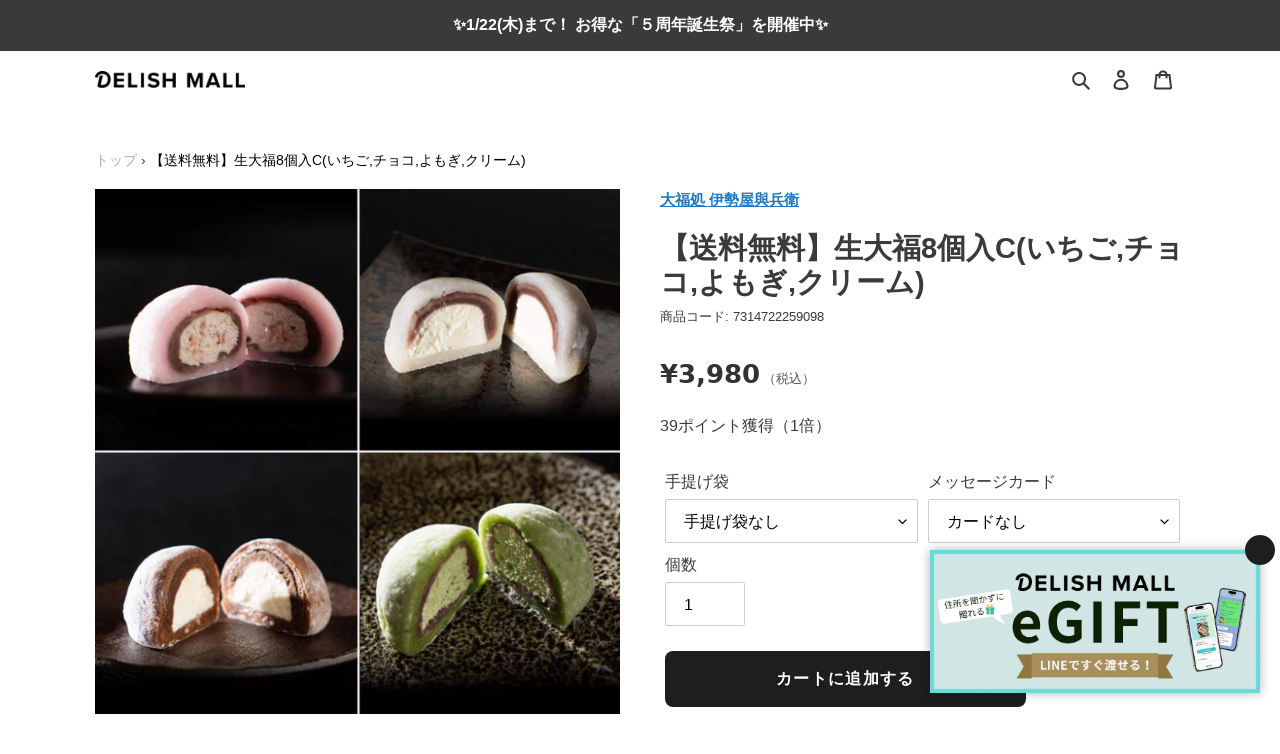

--- FILE ---
content_type: text/html; charset=utf-8
request_url: https://delishmall.com/products/torokeru-nama-daihuku-4-5
body_size: 76038
content:
<!doctype html>
<html class="no-js" lang="ja">
<head>
  <meta charset="utf-8">
  <meta http-equiv="X-UA-Compatible" content="IE=edge,chrome=1">
  <meta name="viewport" content="width=device-width,initial-scale=1">
  <meta name="theme-color" content="#1e1e1e">
  <meta name="facebook-domain-verification" content="zs97o6whwszwttkelcu1txx97t9w5v" />
  <meta name="google-site-verification" content="6N35YQLUa27IFD53fu_go9Bry1SzM5Ji2FpkqiQTG_0" />
  
  <link rel="preconnect" href="https://cdn.shopify.com" crossorigin>
  <link rel="preconnect" href="https://fonts.shopify.com" crossorigin>
  <link rel="preconnect" href="https://monorail-edge.shopifysvc.com"><link rel="preload" href="//delishmall.com/cdn/shop/t/93/assets/theme.css?v=155102956306520591411760949084" as="style">
  <link rel="preload" as="font" href="" type="font/woff2" crossorigin>
  <link rel="preload" as="font" href="" type="font/woff2" crossorigin>
  <link rel="preload" as="font" href="" type="font/woff2" crossorigin>
  <link rel="preload" href="//delishmall.com/cdn/shop/t/93/assets/theme.js?v=149924686639141593011741746113" as="script">
  <link rel="preload" href="//delishmall.com/cdn/shop/t/93/assets/lazysizes.js?v=63098554868324070131721996262" as="script">
  <link rel="preconnect" href="https://fonts.gstatic.com"><link rel="canonical" href="https://delishmall.com/products/torokeru-nama-daihuku-4-5"><link rel="shortcut icon" href="//delishmall.com/cdn/shop/files/apple-touch-icon_32x32.png?v=1659636129" type="image/png"><title>【送料無料】生大福8個入C(いちご,チョコ,よもぎ,クリーム) | 大福処 伊勢屋與兵衛</title>     <meta name="description" content="常時10種類以上の色とりどりの大福から人気の組み合わせを選んだセット。こちらはいちご、チョコ、よもぎ、クリームのセットです。">

 <!-- /snippets/social-meta-tags.liquid -->




<meta property="og:image" content="">
<meta property="og:site_name" content="DELISH MALL">
<meta property="og:url" content="https://delishmall.com/products/torokeru-nama-daihuku-4-5">
<meta property="og:title" content="【送料無料】生大福8個入C(いちご,チョコ,よもぎ,クリーム)">
<meta property="og:type" content="product">
<meta property="og:description" content="常時10種類以上の色とりどりの大福から人気の組み合わせを選んだセット。こちらはいちご、チョコ、よもぎ、クリームのセットです。">

  <meta property="og:price:amount" content="3,980">
  <meta property="og:price:currency" content="JPY">

<meta property="og:image" content="http://delishmall.com/cdn/shop/files/2023-12-11T165749.865_1200x1200.jpg?v=1746141899"><meta property="og:image" content="http://delishmall.com/cdn/shop/files/29_000000000015_cleanup_1200x1200.jpg?v=1702394363"><meta property="og:image" content="http://delishmall.com/cdn/shop/files/3_1232fed4-e719-4ba5-9d2c-1d7f9038b5e9_1200x1200.jpg?v=1746141901">
<meta property="og:image:secure_url" content="https://delishmall.com/cdn/shop/files/2023-12-11T165749.865_1200x1200.jpg?v=1746141899"><meta property="og:image:secure_url" content="https://delishmall.com/cdn/shop/files/29_000000000015_cleanup_1200x1200.jpg?v=1702394363"><meta property="og:image:secure_url" content="https://delishmall.com/cdn/shop/files/3_1232fed4-e719-4ba5-9d2c-1d7f9038b5e9_1200x1200.jpg?v=1746141901">


  <meta name="twitter:site" content="@delish_mall">

<meta name="twitter:card" content="summary_large_image">
<meta name="twitter:title" content="【送料無料】生大福8個入C(いちご,チョコ,よもぎ,クリーム)">
<meta name="twitter:description" content="常時10種類以上の色とりどりの大福から人気の組み合わせを選んだセット。こちらはいちご、チョコ、よもぎ、クリームのセットです。">

  
<style data-shopify>
:root {
    --color-text: #3a3a3a;
    --color-text-rgb: 58, 58, 58;
    --color-body-text: #333232;
    --color-sale-text: #EA0606;
    --color-small-button-text-border: #3a3a3a;
    --color-text-field: #ffffff;
    --color-text-field-text: #000000;
    --color-text-field-text-rgb: 0, 0, 0;

    --color-btn-primary: #1e1e1e;
    --color-btn-primary-darker: #040404;
    --color-btn-primary-text: #ffffff;

    --color-btn-secondary: #fff;
    --color-btn-secondary-text: #3a3a3a;

    --color-blankstate: rgba(51, 50, 50, 0.35);
    --color-blankstate-border: rgba(51, 50, 50, 0.2);
    --color-blankstate-background: rgba(51, 50, 50, 0.1);

    --color-text-focus:#606060;
    --color-overlay-text-focus:#e6e6e6;
    --color-btn-primary-focus:#444444;
    --color-btn-social-focus:#d2d2d2;
    --color-small-button-text-border-focus:#606060;
    --predictive-search-focus:#f2f2f2;

    --color-body: #ffffff;
    --color-bg: #ffffff;
    --color-bg-rgb: 255, 255, 255;
    --color-bg-alt: rgba(51, 50, 50, 0.05);
    --color-bg-currency-selector: rgba(51, 50, 50, 0.2);

    --color-overlay-title-text: #ffffff;
    --color-image-overlay: #403a3a;
    --color-image-overlay-rgb: 64, 58, 58;--opacity-image-overlay: 0.5;--hover-overlay-opacity: 0.9;

    --color-border: #ebebeb;
    --color-border-form: #cccccc;
    --color-border-form-darker: #b3b3b3;

    --svg-select-icon: url(//delishmall.com/cdn/shop/t/93/assets/ico-select.svg?v=29003672709104678581721996262);
    --slick-img-url: url(//delishmall.com/cdn/shop/t/93/assets/ajax-loader.gif?v=41356863302472015721721996261);

    --font-weight-body--bold: 700;
    --font-weight-body--bolder: 700;

    --font-stack-header: Helvetica, Arial, sans-serif;
    --font-style-header: normal;
    --font-weight-header: bold;

    --font-stack-body: '游ゴシック Medium', 'Yu Gothic Medium', '游ゴシック体', YuGothic, 'ヒラギノ角ゴ ProN', 'Hiragino Kaku Gothic ProN', 'Hiragino Sans', 'メイリオ', Meiryo, sans-serif;
    --font-style-body: normal;
    --font-weight-body: 400;

    --font-size-header: 22;

    --font-size-base: 16;

    --font-h1-desktop: 29;
    --font-h1-mobile: 27;
    --font-h2-desktop: 17;
    --font-h2-mobile: 15;
    --font-h3-mobile: 17;
    --font-h4-desktop: 14;
    --font-h4-mobile: 13;
    --font-h5-desktop: 12;
    --font-h5-mobile: 11;
    --font-h6-desktop: 11;
    --font-h6-mobile: 10;

    --font-mega-title-large-desktop: 55;

    --font-rich-text-large: 18;
    --font-rich-text-small: 14;

    
--color-video-bg: #f2f2f2;

    
    --global-color-image-loader-primary: rgba(58, 58, 58, 0.06);
    --global-color-image-loader-secondary: rgba(58, 58, 58, 0.12);
  }
</style>


  <style>*,::after,::before{box-sizing:border-box}body{margin:0}body,html{background-color:var(--color-body)}body,button{font-size:calc(var(--font-size-base) * 1px);font-family:var(--font-stack-body);font-style:var(--font-style-body);font-weight:var(--font-weight-body);color:var(--color-text);line-height:1.5}body,button{-webkit-font-smoothing:antialiased;-webkit-text-size-adjust:100%}.border-bottom{border-bottom:1px solid var(--color-border)}.btn--link{background-color:transparent;border:0;margin:0;color:var(--color-text);text-align:left}.text-right{text-align:right}.icon{display:inline-block;width:20px;height:20px;vertical-align:middle;fill:currentColor}.icon__fallback-text,.visually-hidden{position:absolute!important;overflow:hidden;clip:rect(0 0 0 0);height:1px;width:1px;margin:-1px;padding:0;border:0}svg.icon:not(.icon--full-color) circle,svg.icon:not(.icon--full-color) ellipse,svg.icon:not(.icon--full-color) g,svg.icon:not(.icon--full-color) line,svg.icon:not(.icon--full-color) path,svg.icon:not(.icon--full-color) polygon,svg.icon:not(.icon--full-color) polyline,svg.icon:not(.icon--full-color) rect,symbol.icon:not(.icon--full-color) circle,symbol.icon:not(.icon--full-color) ellipse,symbol.icon:not(.icon--full-color) g,symbol.icon:not(.icon--full-color) line,symbol.icon:not(.icon--full-color) path,symbol.icon:not(.icon--full-color) polygon,symbol.icon:not(.icon--full-color) polyline,symbol.icon:not(.icon--full-color) rect{fill:inherit;stroke:inherit}li{list-style:none}.list--inline{padding:0;margin:0}.list--inline>li{display:inline-block;margin-bottom:0;vertical-align:middle}a{color:var(--color-text);text-decoration:none}.h1,.h2,h1,h2{margin:0 0 17.5px;font-style:var(--font-style-header);font-weight:var(--font-weight-header);line-height:1.2;overflow-wrap:break-word;word-wrap:break-word}.h1 a,.h2 a,h1 a,h2 a{color:inherit;text-decoration:none;font-weight:inherit}.h1,h1{font-size:calc(((var(--font-h1-desktop))/ (var(--font-size-base))) * 1em);text-transform:none;letter-spacing:0}@media only screen and (max-width:749px){.h1,h1{font-size:calc(((var(--font-h1-mobile))/ (var(--font-size-base))) * .8em)}}.h2,h2{font-size:calc(((var(--font-h2-desktop))/ (var(--font-size-base))) * 1.3em);letter-spacing:.05em;}@media only screen and (max-width:749px){.h2,h2{font-size:calc(((var(--font-h2-mobile))/ (var(--font-size-base))) * 1.06em)}}p{color:var(--color-body-text);margin:0 0 19.44444px}@media only screen and (max-width:749px){p{font-size:calc(((var(--font-size-base) - 1)/ (var(--font-size-base))) * 1em)}}p:last-child{margin-bottom:0}@media only screen and (max-width:749px){.small--hide{display:none!important}}.grid{list-style:none;margin:0;padding:0;margin-left:-40px}.grid::after{content:'';display:table;clear:both}@media only screen and (max-width:749px){.grid{margin-left:-22px;}}.grid::after{content:'';display:table;clear:both}.grid--no-gutters{margin-left:0}.grid--no-gutters .grid__item{padding-left:0}.grid--table{display:table;table-layout:fixed;width:100%}.grid--table>.grid__item{float:none;display:table-cell;vertical-align:middle}.grid__item{float:left;padding-left:40px;width:100%}@media only screen and (max-width:749px){.grid__item{padding-left:22px}}.grid__item[class*="--push"]{position:relative}@media only screen and (min-width:750px){.medium-up--one-quarter{width:25%}.medium-up--push-one-third{width:33.33%}.medium-up--one-half{width:50%}.medium-up--push-one-third{left:33.33%;position:relative}}.site-header{position:relative;background-color:var(--color-body)}@media only screen and (max-width:749px){.site-header{border-bottom:1px solid var(--color-border)}}@media only screen and (min-width:750px){.site-header{padding:0 55px}.site-header.logo--center{padding-top:30px}}.site-header__logo{margin:15px 0}.logo-align--center .site-header__logo{text-align:center;margin:0 auto}@media only screen and (max-width:749px){.logo-align--center .site-header__logo{text-align:left;margin:15px 0}}@media only screen and (max-width:749px){.site-header__logo{padding-left:22px;text-align:left}.site-header__logo img{margin:0}}.site-header__logo-link{display:inline-block;word-break:break-word}@media only screen and (min-width:750px){.logo-align--center .site-header__logo-link{margin:0 auto}}.site-header__logo-image{display:block}@media only screen and (min-width:750px){.site-header__logo-image{margin:0 auto}}.site-header__logo-image img{width:100%}.site-header__logo-image--centered img{margin:0 auto}.site-header__logo img{display:block}.site-header__icons{position:relative;white-space:nowrap}@media only screen and (max-width:749px){.site-header__icons{width:auto;padding-right:13px}.site-header__icons .btn--link,.site-header__icons .site-header__cart{font-size:calc(((var(--font-size-base))/ (var(--font-size-base))) * 1em)}}.site-header__icons-wrapper{position:relative;display:-webkit-flex;display:-ms-flexbox;display:flex;width:100%;-ms-flex-align:center;-webkit-align-items:center;-moz-align-items:center;-ms-align-items:center;-o-align-items:center;align-items:center;-webkit-justify-content:flex-end;-ms-justify-content:flex-end;justify-content:flex-end}.site-header__account,.site-header__cart,.site-header__search{position:relative}.site-header__search.site-header__icon{display:none}@media only screen and (min-width:1400px){.site-header__search.site-header__icon{display:block}}.site-header__search-toggle{display:block}@media only screen and (min-width:750px){.site-header__account,.site-header__cart{padding:10px 11px}}.site-header__cart-title,.site-header__search-title{position:absolute!important;overflow:hidden;clip:rect(0 0 0 0);height:1px;width:1px;margin:-1px;padding:0;border:0;display:block;vertical-align:middle}.site-header__cart-title{margin-right:3px}.site-header__cart-count{display:flex;align-items:center;justify-content:center;position:absolute;right:.4rem;top:.2rem;font-weight:700;background-color:var(--color-btn-primary);color:var(--color-btn-primary-text);border-radius:50%;min-width:1em;height:1em}.site-header__cart-count span{font-family:'Noto Sans JP',HelveticaNeue,"Helvetica Neue",Helvetica,Arial,sans-serif;font-size:calc(11em / 16);line-height:1}@media only screen and (max-width:749px){.site-header__cart-count{top:calc(7em / 16);right:0;border-radius:50%;min-width:calc(19em / 16);height:calc(19em / 16)}}@media only screen and (max-width:749px){.site-header__cart-count span{padding:.25em calc(6em / 16);font-size:12px}}.site-header__menu{display:none}@media only screen and (max-width:749px){.site-header__icon{display:inline-block;vertical-align:middle;padding:10px 11px;margin:0}}@media only screen and (min-width:750px){.site-header__icon .icon-search{margin-right:3px}}.announcement-bar{z-index:10;position:relative;text-align:center;border-bottom:1px solid transparent;padding:2px}.announcement-bar__link{display:block}.announcement-bar__message{display:block;padding:11px 22px;font-size:calc(((16)/ (var(--font-size-base))) * 1em);font-weight:var(--font-weight-header)}@media only screen and (min-width:750px){.announcement-bar__message{padding-left:55px;padding-right:55px}}.site-nav{position:relative;padding:0;text-align:center;margin:25px 0}.site-nav a{padding:3px 10px}.site-nav__link{display:block;white-space:nowrap}.site-nav--centered .site-nav__link{padding-top:0}.site-nav__link .icon-chevron-down{width:calc(8em / 16);height:calc(8em / 16);margin-left:.5rem}.site-nav__label{border-bottom:1px solid transparent}.site-nav__link--active .site-nav__label{border-bottom-color:var(--color-text)}.site-nav__link--button{border:none;background-color:transparent;padding:3px 10px}.site-header__mobile-nav{z-index:11;position:relative;background-color:var(--color-body)}@media only screen and (max-width:749px){.site-header__mobile-nav{display:-webkit-flex;display:-ms-flexbox;display:flex;width:100%;-ms-flex-align:center;-webkit-align-items:center;-moz-align-items:center;-ms-align-items:center;-o-align-items:center;align-items:center}}.mobile-nav--open .icon-close{display:none}.main-content{opacity:0}.main-content .shopify-section{display:none}.main-content .shopify-section:first-child{display:inherit}.critical-hidden{display:none}</style>

  <script>
    window.performance.mark('debut:theme_stylesheet_loaded.start');

    function onLoadStylesheet() {
      performance.mark('debut:theme_stylesheet_loaded.end');
      performance.measure('debut:theme_stylesheet_loaded', 'debut:theme_stylesheet_loaded.start', 'debut:theme_stylesheet_loaded.end');

      var url = "//delishmall.com/cdn/shop/t/93/assets/theme.css?v=155102956306520591411760949084";
      var link = document.querySelector('link[href="' + url + '"]');
      link.loaded = true;
      link.dispatchEvent(new Event('load'));
    }
  </script>

  <link rel="stylesheet" href="//delishmall.com/cdn/shop/t/93/assets/theme.css?v=155102956306520591411760949084" type="text/css" media="print" onload="this.media='all';onLoadStylesheet()">

  <style>
    
    
    
    
    
    
  
  
    .jdgm-form__yt-video-fieldset {
    display: none !important
    }
    .jdgm-notification {
    color: black !important
    }
    .jdgm-widget div.jdgm-input-error {
    color: #E53E3E !important;
    background: white !important;
    }
  </style>

  <script>
    var theme = {
      breakpoints: {
        medium: 750,
        large: 990,
        widescreen: 1400
      },
      strings: {
        addToCart: "カートに追加する",
        soldOut: "売り切れ",
        unavailable: "お取り扱いできません",
        regularPrice: "通常価格",
        salePrice: "販売価格",
        sale: "セール",
        fromLowestPrice: "[price]~",
        vendor: "販売元",
        showMore: "表示を増やす",
        showLess: "表示を減らす",
        searchFor: "検索する",
        addressError: "住所を調べる際にエラーが発生しました",
        addressNoResults: "その住所は見つかりませんでした",
        addressQueryLimit: "Google APIの使用量の制限を超えました。\u003ca href=\"https:\/\/developers.google.com\/maps\/premium\/usage-limits\"\u003eプレミアムプラン\u003c\/a\u003eへのアップグレードをご検討ください。",
        authError: "あなたのGoogle Mapsのアカウント認証で問題が発生しました。",
        newWindow: "新しいウィンドウで開く",
        external: "外部のウェブサイトに移動します。",
        newWindowExternal: "外部のウェブサイトを新しいウィンドウで開く",
        removeLabel: "[product] を削除する",
        update: "アップデート",
        quantity: "数量",
        discountedTotal: "ディスカウント合計",
        regularTotal: "通常合計",
        priceColumn: "ディスカウントの詳細については価格列を参照してください。",
        quantityMinimumMessage: "数量は1以上でなければなりません",
        cartError: "お客様のカートをアップデートするときにエラーが発生しました。再度お試しください。",
        removedItemMessage: "カートから \u003cspan class=\"cart__removed-product-details\"\u003e([quantity]) 個の[link]\u003c\/span\u003eが消去されました。",
        unitPrice: "単価",
        unitPriceSeparator: "あたり",
        oneCartCount: "1個のアイテム",
        otherCartCount: "[count]個のアイテム",
        quantityLabel: "数量: [count]",
        products: "商品",
        loading: "読み込んでいます",
        number_of_results: "[result_number]\/[results_count]",
        number_of_results_found: "[results_count]件の結果が見つかりました",
        one_result_found: "1件の結果が見つかりました"
      },
      moneyFormat: "¥{{amount_no_decimals}}",
      moneyFormatWithCurrency: "¥{{amount_no_decimals}} JPY",
      settings: {
        predictiveSearchEnabled: true,
        predictiveSearchShowPrice: false,
        predictiveSearchShowVendor: false
      },
      stylesheet: "//delishmall.com/cdn/shop/t/93/assets/theme.css?v=155102956306520591411760949084"
    }

    document.documentElement.className = document.documentElement.className.replace('no-js', 'js');
  </script><script src="//delishmall.com/cdn/shop/t/93/assets/theme.js?v=149924686639141593011741746113" defer="defer"></script>
  <script src="//delishmall.com/cdn/shop/t/93/assets/lazysizes.js?v=63098554868324070131721996262" async="async"></script>

  <script type="text/javascript">
    if (window.MSInputMethodContext && document.documentMode) {
      var scripts = document.getElementsByTagName('script')[0];
      var polyfill = document.createElement("script");
      polyfill.defer = true;
      polyfill.src = "//delishmall.com/cdn/shop/t/93/assets/ie11CustomProperties.min.js?v=146208399201472936201721996263";

      scripts.parentNode.insertBefore(polyfill, scripts);
    }
  </script>

 <!--2025/10/20 使用不明のためコメントアウト <script src="https://kit.fontawesome.com/ce4559b19c.js" crossorigin="anonymous" defer></script> -->

  <script>window.performance && window.performance.mark && window.performance.mark('shopify.content_for_header.start');</script><meta name="google-site-verification" content="KZ0nojWCtQBZ4GhjZdXHng0TsRGbx0EjCzgM7-8ClT4">
<meta name="facebook-domain-verification" content="knzcdrkepbql03ntk3jf22qskgi3aa">
<meta id="shopify-digital-wallet" name="shopify-digital-wallet" content="/49575231642/digital_wallets/dialog">
<link rel="alternate" type="application/json+oembed" href="https://delishmall.com/products/torokeru-nama-daihuku-4-5.oembed">
<script async="async" src="/checkouts/internal/preloads.js?locale=ja-JP"></script>
<script id="shopify-features" type="application/json">{"accessToken":"3adda7f90798d3a0d71553f39590b921","betas":["rich-media-storefront-analytics"],"domain":"delishmall.com","predictiveSearch":false,"shopId":49575231642,"locale":"ja"}</script>
<script>var Shopify = Shopify || {};
Shopify.shop = "delishmall.myshopify.com";
Shopify.locale = "ja";
Shopify.currency = {"active":"JPY","rate":"1.0"};
Shopify.country = "JP";
Shopify.theme = {"name":"delishmall-shopify-theme\/master","id":136828813466,"schema_name":"Debut","schema_version":"17.4.1","theme_store_id":null,"role":"main"};
Shopify.theme.handle = "null";
Shopify.theme.style = {"id":null,"handle":null};
Shopify.cdnHost = "delishmall.com/cdn";
Shopify.routes = Shopify.routes || {};
Shopify.routes.root = "/";</script>
<script type="module">!function(o){(o.Shopify=o.Shopify||{}).modules=!0}(window);</script>
<script>!function(o){function n(){var o=[];function n(){o.push(Array.prototype.slice.apply(arguments))}return n.q=o,n}var t=o.Shopify=o.Shopify||{};t.loadFeatures=n(),t.autoloadFeatures=n()}(window);</script>
<script id="shop-js-analytics" type="application/json">{"pageType":"product"}</script>
<script defer="defer" async type="module" src="//delishmall.com/cdn/shopifycloud/shop-js/modules/v2/client.init-shop-cart-sync_CZKilf07.ja.esm.js"></script>
<script defer="defer" async type="module" src="//delishmall.com/cdn/shopifycloud/shop-js/modules/v2/chunk.common_rlhnONO2.esm.js"></script>
<script type="module">
  await import("//delishmall.com/cdn/shopifycloud/shop-js/modules/v2/client.init-shop-cart-sync_CZKilf07.ja.esm.js");
await import("//delishmall.com/cdn/shopifycloud/shop-js/modules/v2/chunk.common_rlhnONO2.esm.js");

  window.Shopify.SignInWithShop?.initShopCartSync?.({"fedCMEnabled":true,"windoidEnabled":true});

</script>
<script>(function() {
  var isLoaded = false;
  function asyncLoad() {
    if (isLoaded) return;
    isLoaded = true;
    var urls = ["https:\/\/av-northern-apps.com\/js\/agecheckerplus_mG35tH2eGxRu7PQW.js?shop=delishmall.myshopify.com","https:\/\/cloudsearch-1f874.kxcdn.com\/shopify.js?srp=\/a\/search\u0026filtersEnabled=1\u0026shop=delishmall.myshopify.com","https:\/\/omnisnippet1.com\/platforms\/shopify.js?source=scriptTag\u0026v=2025-05-15T04\u0026shop=delishmall.myshopify.com"];
    for (var i = 0; i < urls.length; i++) {
      var s = document.createElement('script');
      s.type = 'text/javascript';
      s.async = true;
      s.src = urls[i];
      var x = document.getElementsByTagName('script')[0];
      x.parentNode.insertBefore(s, x);
    }
  };
  if(window.attachEvent) {
    window.attachEvent('onload', asyncLoad);
  } else {
    window.addEventListener('load', asyncLoad, false);
  }
})();</script>
<script id="__st">var __st={"a":49575231642,"offset":32400,"reqid":"f27cecf0-dab6-4e4f-b59e-03c972c3a7c7-1768954669","pageurl":"delishmall.com\/products\/torokeru-nama-daihuku-4-5","u":"d7a7591c1602","p":"product","rtyp":"product","rid":7314722259098};</script>
<script>window.ShopifyPaypalV4VisibilityTracking = true;</script>
<script id="captcha-bootstrap">!function(){'use strict';const t='contact',e='account',n='new_comment',o=[[t,t],['blogs',n],['comments',n],[t,'customer']],c=[[e,'customer_login'],[e,'guest_login'],[e,'recover_customer_password'],[e,'create_customer']],r=t=>t.map((([t,e])=>`form[action*='/${t}']:not([data-nocaptcha='true']) input[name='form_type'][value='${e}']`)).join(','),a=t=>()=>t?[...document.querySelectorAll(t)].map((t=>t.form)):[];function s(){const t=[...o],e=r(t);return a(e)}const i='password',u='form_key',d=['recaptcha-v3-token','g-recaptcha-response','h-captcha-response',i],f=()=>{try{return window.sessionStorage}catch{return}},m='__shopify_v',_=t=>t.elements[u];function p(t,e,n=!1){try{const o=window.sessionStorage,c=JSON.parse(o.getItem(e)),{data:r}=function(t){const{data:e,action:n}=t;return t[m]||n?{data:e,action:n}:{data:t,action:n}}(c);for(const[e,n]of Object.entries(r))t.elements[e]&&(t.elements[e].value=n);n&&o.removeItem(e)}catch(o){console.error('form repopulation failed',{error:o})}}const l='form_type',E='cptcha';function T(t){t.dataset[E]=!0}const w=window,h=w.document,L='Shopify',v='ce_forms',y='captcha';let A=!1;((t,e)=>{const n=(g='f06e6c50-85a8-45c8-87d0-21a2b65856fe',I='https://cdn.shopify.com/shopifycloud/storefront-forms-hcaptcha/ce_storefront_forms_captcha_hcaptcha.v1.5.2.iife.js',D={infoText:'hCaptchaによる保護',privacyText:'プライバシー',termsText:'利用規約'},(t,e,n)=>{const o=w[L][v],c=o.bindForm;if(c)return c(t,g,e,D).then(n);var r;o.q.push([[t,g,e,D],n]),r=I,A||(h.body.append(Object.assign(h.createElement('script'),{id:'captcha-provider',async:!0,src:r})),A=!0)});var g,I,D;w[L]=w[L]||{},w[L][v]=w[L][v]||{},w[L][v].q=[],w[L][y]=w[L][y]||{},w[L][y].protect=function(t,e){n(t,void 0,e),T(t)},Object.freeze(w[L][y]),function(t,e,n,w,h,L){const[v,y,A,g]=function(t,e,n){const i=e?o:[],u=t?c:[],d=[...i,...u],f=r(d),m=r(i),_=r(d.filter((([t,e])=>n.includes(e))));return[a(f),a(m),a(_),s()]}(w,h,L),I=t=>{const e=t.target;return e instanceof HTMLFormElement?e:e&&e.form},D=t=>v().includes(t);t.addEventListener('submit',(t=>{const e=I(t);if(!e)return;const n=D(e)&&!e.dataset.hcaptchaBound&&!e.dataset.recaptchaBound,o=_(e),c=g().includes(e)&&(!o||!o.value);(n||c)&&t.preventDefault(),c&&!n&&(function(t){try{if(!f())return;!function(t){const e=f();if(!e)return;const n=_(t);if(!n)return;const o=n.value;o&&e.removeItem(o)}(t);const e=Array.from(Array(32),(()=>Math.random().toString(36)[2])).join('');!function(t,e){_(t)||t.append(Object.assign(document.createElement('input'),{type:'hidden',name:u})),t.elements[u].value=e}(t,e),function(t,e){const n=f();if(!n)return;const o=[...t.querySelectorAll(`input[type='${i}']`)].map((({name:t})=>t)),c=[...d,...o],r={};for(const[a,s]of new FormData(t).entries())c.includes(a)||(r[a]=s);n.setItem(e,JSON.stringify({[m]:1,action:t.action,data:r}))}(t,e)}catch(e){console.error('failed to persist form',e)}}(e),e.submit())}));const S=(t,e)=>{t&&!t.dataset[E]&&(n(t,e.some((e=>e===t))),T(t))};for(const o of['focusin','change'])t.addEventListener(o,(t=>{const e=I(t);D(e)&&S(e,y())}));const B=e.get('form_key'),M=e.get(l),P=B&&M;t.addEventListener('DOMContentLoaded',(()=>{const t=y();if(P)for(const e of t)e.elements[l].value===M&&p(e,B);[...new Set([...A(),...v().filter((t=>'true'===t.dataset.shopifyCaptcha))])].forEach((e=>S(e,t)))}))}(h,new URLSearchParams(w.location.search),n,t,e,['guest_login'])})(!0,!0)}();</script>
<script integrity="sha256-4kQ18oKyAcykRKYeNunJcIwy7WH5gtpwJnB7kiuLZ1E=" data-source-attribution="shopify.loadfeatures" defer="defer" src="//delishmall.com/cdn/shopifycloud/storefront/assets/storefront/load_feature-a0a9edcb.js" crossorigin="anonymous"></script>
<script data-source-attribution="shopify.dynamic_checkout.dynamic.init">var Shopify=Shopify||{};Shopify.PaymentButton=Shopify.PaymentButton||{isStorefrontPortableWallets:!0,init:function(){window.Shopify.PaymentButton.init=function(){};var t=document.createElement("script");t.src="https://delishmall.com/cdn/shopifycloud/portable-wallets/latest/portable-wallets.ja.js",t.type="module",document.head.appendChild(t)}};
</script>
<script data-source-attribution="shopify.dynamic_checkout.buyer_consent">
  function portableWalletsHideBuyerConsent(e){var t=document.getElementById("shopify-buyer-consent"),n=document.getElementById("shopify-subscription-policy-button");t&&n&&(t.classList.add("hidden"),t.setAttribute("aria-hidden","true"),n.removeEventListener("click",e))}function portableWalletsShowBuyerConsent(e){var t=document.getElementById("shopify-buyer-consent"),n=document.getElementById("shopify-subscription-policy-button");t&&n&&(t.classList.remove("hidden"),t.removeAttribute("aria-hidden"),n.addEventListener("click",e))}window.Shopify?.PaymentButton&&(window.Shopify.PaymentButton.hideBuyerConsent=portableWalletsHideBuyerConsent,window.Shopify.PaymentButton.showBuyerConsent=portableWalletsShowBuyerConsent);
</script>
<script data-source-attribution="shopify.dynamic_checkout.cart.bootstrap">document.addEventListener("DOMContentLoaded",(function(){function t(){return document.querySelector("shopify-accelerated-checkout-cart, shopify-accelerated-checkout")}if(t())Shopify.PaymentButton.init();else{new MutationObserver((function(e,n){t()&&(Shopify.PaymentButton.init(),n.disconnect())})).observe(document.body,{childList:!0,subtree:!0})}}));
</script>

<script>window.performance && window.performance.mark && window.performance.mark('shopify.content_for_header.end');</script>

<script>
	var Globo = Globo || {};
    var globoFormbuilderRecaptchaInit = function(){};
    Globo.FormBuilder = Globo.FormBuilder || {};
    Globo.FormBuilder.url = "https://form.globosoftware.net";
    Globo.FormBuilder.shop = {
        settings : {
            reCaptcha : {
                siteKey : ''
            },
            hideWaterMark : false
        },
        pricing:{
            features:{
                fileUpload : 30,
                removeCopyright : true
            }
        }
    };
    Globo.FormBuilder.forms = [];

    
    Globo.FormBuilder.page = {
        title : document.title,
        href : window.location.href
    };
    Globo.FormBuilder.assetFormUrls = [];
            Globo.FormBuilder.assetFormUrls[38220] = "//delishmall.com/cdn/shop/t/93/assets/globo.formbuilder.data.38220.js?v=39711755227809152221721996263";
        
</script>

<link rel="preload" href="//delishmall.com/cdn/shop/t/93/assets/globo.formbuilder.css?v=56100010989005119371721996261" as="style" onload="this.onload=null;this.rel='stylesheet'">
<noscript><link rel="stylesheet" href="//delishmall.com/cdn/shop/t/93/assets/globo.formbuilder.css?v=56100010989005119371721996261"></noscript>


<script>
    Globo.FormBuilder.__webpack_public_path__ = "//delishmall.com/cdn/shop/t/93/assets/"
</script>
<script src="//delishmall.com/cdn/shop/t/93/assets/globo.formbuilder.index.js?v=138937021883714791671721996261" defer></script>


<!-- Google Tag Manager -->
<script>(function(w,d,s,l,i){w[l]=w[l]||[];w[l].push({'gtm.start':
new Date().getTime(),event:'gtm.js'});var f=d.getElementsByTagName(s)[0],
j=d.createElement(s),dl=l!='dataLayer'?'&l='+l:'';j.async=true;j.src=
'https://www.googletagmanager.com/gtm.js?id='+i+dl;f.parentNode.insertBefore(j,f);
})(window,document,'script','dataLayer','GTM-MSBZPN5');</script>
<!-- End Google Tag Manager -->

<meta name="google-site-verification" content="zAKoCLz6jk2ToOC5ijS9LM43d16u3IVMf_EDRBDpnag" />




  











  
<!-- Start of Judge.me Core -->
<link rel="dns-prefetch" href="https://cdn.judge.me/">
<script data-cfasync='false' class='jdgm-settings-script'>window.jdgmSettings={"pagination":5,"disable_web_reviews":true,"badge_no_review_text":"レビューなし","badge_n_reviews_text":" {{ average_rating }} ({{ n }})","badge_star_color":"#fbcd0a","hide_badge_preview_if_no_reviews":true,"badge_hide_text":false,"enforce_center_preview_badge":false,"widget_title":"カスタマーレビュー","widget_open_form_text":"レビューを書く","widget_close_form_text":"レビューをキャンセル","widget_refresh_page_text":"ページを更新","widget_summary_text":"全 {{ number_of_reviews }} 件","widget_no_review_text":"最初のレビューを書きましょう","widget_name_field_text":"表示名","widget_verified_name_field_text":"名前（一般公開）","widget_name_placeholder_text":"表示名","widget_required_field_error_text":"このフィールドは必須です。","widget_email_field_text":"メールアドレス","widget_verified_email_field_text":"メールアドレス（非公開・編集不可）","widget_email_placeholder_text":"あなたのメールアドレス（非公開）","widget_email_field_error_text":"有効なメールアドレスを入力してください。","widget_rating_field_text":"評価","widget_review_title_field_text":"レビュータイトル","widget_review_title_placeholder_text":"タイトルを入力してください","widget_review_body_field_text":"レビュー内容","widget_review_body_placeholder_text":"商品についての意見や感想をお願いします","widget_pictures_field_text":"写真/動画（任意）","widget_submit_review_text":"レビューを送信","widget_submit_verified_review_text":"レビューを送信","widget_submit_success_msg_with_auto_publish":"ありがとうございました！レビューを表示するには、しばらくしてからページを更新してください。 ","widget_submit_success_msg_no_auto_publish":"ありがとうございました！レビューは、ショップ管理者によって承認されるとすぐに公開されます。 ","widget_show_default_reviews_out_of_total_text":"{{ n_reviews }}件のレビューのうち{{ n_reviews_shown }}件を表示しています。","widget_show_all_link_text":"すべて表示","widget_show_less_link_text":"表示を減らす","widget_author_said_text":"{{ reviewer_name }}の言葉：","widget_days_text":"{{ n }}日前","widget_weeks_text":"{{ n }}週間前","widget_months_text":"{{ n }}ヶ月前","widget_years_text":"{{ n }}年前","widget_yesterday_text":"昨日","widget_today_text":"今日","widget_replied_text":"\u003e\u003e {{ shop_name }}の返信：","widget_read_more_text":"もっと見る","widget_reviewer_name_as_initial":"","widget_rating_filter_color":"","widget_rating_filter_see_all_text":"すべてのレビューを見る","widget_sorting_most_recent_text":"新着順","widget_sorting_highest_rating_text":"評価の高い順","widget_sorting_lowest_rating_text":"評価の低い順","widget_sorting_with_pictures_text":"写真付きレビューのみ","widget_sorting_most_helpful_text":"参考になった順","widget_open_question_form_text":"質問する","widget_reviews_subtab_text":"レビュー","widget_questions_subtab_text":"質問","widget_question_label_text":"質問","widget_answer_label_text":"回答","widget_question_placeholder_text":"ここに質問を書いてください","widget_submit_question_text":"質問を送信","widget_question_submit_success_text":"ご質問ありがとうございます！回答があり次第ご連絡いたします。","widget_star_color":"#fbcd0a","verified_badge_text":"認証済み","verified_badge_bg_color":"#c1d308","verified_badge_text_color":"#3a2007","verified_badge_placement":"removed","widget_review_max_height":5,"widget_hide_border":false,"widget_social_share":false,"widget_thumb":true,"widget_review_location_show":false,"widget_location_format":"country_iso_code","all_reviews_include_out_of_store_products":true,"all_reviews_out_of_store_text":"（ストア外）","all_reviews_pagination":100,"all_reviews_product_name_prefix_text":"/","enable_review_pictures":true,"enable_question_anwser":false,"widget_theme":"","review_date_format":"timestamp","default_sort_method":"most-recent","widget_product_reviews_subtab_text":"製品レビュー","widget_shop_reviews_subtab_text":"ショップレビュー","widget_other_products_reviews_text":"他の製品のレビュー","widget_store_reviews_subtab_text":"ショップレビュー","widget_no_store_reviews_text":"この店舗はまだレビューを受け取っていません","widget_web_restriction_product_reviews_text":"この製品に対するレビューはまだありません","widget_no_items_text":"アイテムが見つかりません","widget_show_more_text":"もっと見る","widget_write_a_store_review_text":"ストアのレビューを書く","widget_other_languages_heading":"他の言語のレビュー","widget_translate_review_text":"レビューを{{ language }}に翻訳","widget_translating_review_text":"翻訳中...","widget_show_original_translation_text":"原文を表示 ({{ language }})","widget_translate_review_failed_text":"レビューを翻訳できませんでした。","widget_translate_review_retry_text":"再試行","widget_translate_review_try_again_later_text":"後でもう一度お試しください","show_product_url_for_grouped_product":true,"widget_sorting_pictures_first_text":"写真付きレビュー順","show_pictures_on_all_rev_page_mobile":true,"show_pictures_on_all_rev_page_desktop":true,"floating_tab_hide_mobile_install_preference":false,"floating_tab_button_name":"全てのレビュー","floating_tab_title":"全てのレビュー","floating_tab_button_color":"","floating_tab_button_background_color":"","floating_tab_url":"","floating_tab_url_enabled":false,"floating_tab_tab_style":"text","all_reviews_text_badge_text":"お客様は当店を{{ shop.metafields.judgeme.all_reviews_count }}件のレビューに基づいて{{ shop.metafields.judgeme.all_reviews_rating | round: 1 }}/5と評価しています。","all_reviews_text_badge_text_branded_style":"{{ shop.metafields.judgeme.all_reviews_count }}件のレビューに基づいて5つ星中{{ shop.metafields.judgeme.all_reviews_rating | round: 1 }}つ星","is_all_reviews_text_badge_a_link":false,"show_stars_for_all_reviews_text_badge":false,"all_reviews_text_badge_url":"","all_reviews_text_style":"text","all_reviews_text_color_style":"judgeme_brand_color","all_reviews_text_color":"#108474","all_reviews_text_show_jm_brand":true,"featured_carousel_show_header":true,"featured_carousel_title":"お客様の声","testimonials_carousel_title":"お客様の声","videos_carousel_title":"お客様の声","cards_carousel_title":"お客様の声","featured_carousel_count_text":"人気の商品レビュー","featured_carousel_add_link_to_all_reviews_page":false,"featured_carousel_url":"","featured_carousel_show_images":true,"featured_carousel_autoslide_interval":5,"featured_carousel_arrows_on_the_sides":true,"featured_carousel_height":150,"featured_carousel_width":100,"featured_carousel_image_size":80,"featured_carousel_image_height":250,"featured_carousel_arrow_color":"#eeeeee","verified_count_badge_style":"vintage","verified_count_badge_orientation":"horizontal","verified_count_badge_color_style":"judgeme_brand_color","verified_count_badge_color":"#108474","is_verified_count_badge_a_link":false,"verified_count_badge_url":"","verified_count_badge_show_jm_brand":true,"widget_rating_preset_default":5,"widget_first_sub_tab":"product-reviews","widget_show_histogram":false,"widget_histogram_use_custom_color":false,"widget_pagination_use_custom_color":false,"widget_star_use_custom_color":true,"widget_verified_badge_use_custom_color":true,"widget_write_review_use_custom_color":false,"picture_reminder_submit_button":"Upload Pictures","enable_review_videos":true,"mute_video_by_default":true,"widget_sorting_videos_first_text":"動画付きレビュー順","widget_review_pending_text":"保留中","featured_carousel_items_for_large_screen":3,"social_share_options_order":"Facebook,Twitter","remove_microdata_snippet":false,"disable_json_ld":false,"enable_json_ld_products":false,"preview_badge_show_question_text":false,"preview_badge_no_question_text":"質問なし","preview_badge_n_question_text":"{{ number_of_questions }}件の質問","qa_badge_show_icon":false,"qa_badge_position":"same-row","remove_judgeme_branding":false,"widget_add_search_bar":false,"widget_search_bar_placeholder":"検索","widget_sorting_verified_only_text":"認証済みのみ","featured_carousel_theme":"aligned","featured_carousel_show_rating":true,"featured_carousel_show_title":true,"featured_carousel_show_body":true,"featured_carousel_show_date":false,"featured_carousel_show_reviewer":false,"featured_carousel_show_product":true,"featured_carousel_header_background_color":"#108474","featured_carousel_header_text_color":"#ffffff","featured_carousel_name_product_separator":"reviewed","featured_carousel_full_star_background":"#d0a912","featured_carousel_empty_star_background":"#dadada","featured_carousel_vertical_theme_background":"#f9fafb","featured_carousel_verified_badge_enable":false,"featured_carousel_verified_badge_color":"#108474","featured_carousel_border_style":"round","featured_carousel_review_line_length_limit":3,"featured_carousel_more_reviews_button_text":"さらにレビューを読む","featured_carousel_view_product_button_text":"製品を見る","all_reviews_page_load_reviews_on":"scroll","all_reviews_page_load_more_text":"さらにレビューを読み込む","disable_fb_tab_reviews":false,"enable_ajax_cdn_cache":false,"widget_public_name_text":"ニックネーム可","default_reviewer_name":"John Smith","default_reviewer_name_has_non_latin":true,"widget_reviewer_anonymous":"匿名","medals_widget_title":"Judge.me レビューメダル","medals_widget_background_color":"#f9fafb","medals_widget_position":"footer_all_pages","medals_widget_border_color":"#f9fafb","medals_widget_verified_text_position":"left","medals_widget_use_monochromatic_version":false,"medals_widget_elements_color":"#108474","show_reviewer_avatar":false,"widget_invalid_yt_video_url_error_text":"YouTubeビデオURLではありません","widget_max_length_field_error_text":"{0}文字以内で入力してください。","widget_show_country_flag":false,"widget_show_collected_via_shop_app":true,"widget_verified_by_shop_badge_style":"light","widget_verified_by_shop_text":"ショップによって認証","widget_show_photo_gallery":true,"widget_load_with_code_splitting":true,"widget_ugc_install_preference":false,"widget_ugc_title":"私たちが作り、あなたが共有","widget_ugc_subtitle":"タグ付けすると、あなたの写真が私たちのページで特集されます","widget_ugc_arrows_color":"#ffffff","widget_ugc_primary_button_text":"今すぐ購入","widget_ugc_primary_button_background_color":"#108474","widget_ugc_primary_button_text_color":"#ffffff","widget_ugc_primary_button_border_width":"0","widget_ugc_primary_button_border_style":"none","widget_ugc_primary_button_border_color":"#108474","widget_ugc_primary_button_border_radius":"25","widget_ugc_secondary_button_text":"さらに読み込む","widget_ugc_secondary_button_background_color":"#ffffff","widget_ugc_secondary_button_text_color":"#108474","widget_ugc_secondary_button_border_width":"2","widget_ugc_secondary_button_border_style":"solid","widget_ugc_secondary_button_border_color":"#108474","widget_ugc_secondary_button_border_radius":"25","widget_ugc_reviews_button_text":"レビューを見る","widget_ugc_reviews_button_background_color":"#ffffff","widget_ugc_reviews_button_text_color":"#108474","widget_ugc_reviews_button_border_width":"2","widget_ugc_reviews_button_border_style":"solid","widget_ugc_reviews_button_border_color":"#108474","widget_ugc_reviews_button_border_radius":"25","widget_ugc_reviews_button_link_to":"judgeme-reviews-page","widget_ugc_show_post_date":true,"widget_ugc_max_width":"800","widget_rating_metafield_value_type":true,"widget_primary_color":"#108474","widget_enable_secondary_color":false,"widget_secondary_color":"#edf5f5","widget_summary_average_rating_text":"5つ星中{{ average_rating }}つ星","widget_media_grid_title":"お客様の写真と動画","widget_media_grid_see_more_text":"もっと見る","widget_round_style":false,"widget_show_product_medals":true,"widget_verified_by_judgeme_text":"Judge.meによって認証","widget_show_store_medals":true,"widget_verified_by_judgeme_text_in_store_medals":"Judge.meによって認証","widget_media_field_exceed_quantity_message":"申し訳ありませんが、1つのレビューにつき{{ max_media }}つまでしか受け付けられません。","widget_media_field_exceed_limit_message":"{{ file_name }}が大きすぎます。{{ size_limit }}MB未満の{{ media_type }}を選択してください。","widget_review_submitted_text":"レビューが送信されました！","widget_question_submitted_text":"質問が送信されました！","widget_close_form_text_question":"キャンセル","widget_write_your_answer_here_text":"ここに回答を書いてください","widget_enabled_branded_link":true,"widget_show_collected_by_judgeme":false,"widget_reviewer_name_color":"","widget_write_review_text_color":"","widget_write_review_bg_color":"","widget_collected_by_judgeme_text":"Judge.meによって収集","widget_pagination_type":"load_more","widget_load_more_text":"もっと見る","widget_load_more_color":"#108474","widget_full_review_text":"完全なレビュー","widget_read_more_reviews_text":"さらにレビューを読む","widget_read_questions_text":"質問を読む","widget_questions_and_answers_text":"質問と回答","widget_verified_by_text":"認証元","widget_verified_text":"認証済み","widget_number_of_reviews_text":"{{ number_of_reviews }}件のレビュー","widget_back_button_text":"戻る","widget_next_button_text":"次へ","widget_custom_forms_filter_button":"フィルター","custom_forms_style":"vertical","widget_show_review_information":false,"how_reviews_are_collected":"レビューの収集方法は？","widget_show_review_keywords":false,"widget_gdpr_statement":"あなたのデータの使用方法：あなたが残したレビューについてのみ、必要な場合にのみご連絡いたします。レビューを送信することで、Judge.meの\u003ca href='https://judge.me/terms' target='_blank' rel='nofollow noopener'\u003e利用規約\u003c/a\u003e、\u003ca href='https://judge.me/privacy' target='_blank' rel='nofollow noopener'\u003eプライバシーポリシー\u003c/a\u003e、\u003ca href='https://judge.me/content-policy' target='_blank' rel='nofollow noopener'\u003eコンテンツポリシー\u003c/a\u003eに同意したことになります。","widget_multilingual_sorting_enabled":false,"widget_translate_review_content_enabled":false,"widget_translate_review_content_method":"manual","popup_widget_review_selection":"automatically_with_pictures","popup_widget_round_border_style":true,"popup_widget_show_title":true,"popup_widget_show_body":true,"popup_widget_show_reviewer":false,"popup_widget_show_product":true,"popup_widget_show_pictures":true,"popup_widget_use_review_picture":true,"popup_widget_show_on_home_page":true,"popup_widget_show_on_product_page":true,"popup_widget_show_on_collection_page":true,"popup_widget_show_on_cart_page":true,"popup_widget_position":"bottom_left","popup_widget_first_review_delay":5,"popup_widget_duration":5,"popup_widget_interval":5,"popup_widget_review_count":5,"popup_widget_hide_on_mobile":true,"review_snippet_widget_round_border_style":true,"review_snippet_widget_card_color":"#FFFFFF","review_snippet_widget_slider_arrows_background_color":"#FFFFFF","review_snippet_widget_slider_arrows_color":"#000000","review_snippet_widget_star_color":"#108474","show_product_variant":false,"all_reviews_product_variant_label_text":"バリエーション: ","widget_show_verified_branding":false,"widget_ai_summary_title":"お客様の声","widget_ai_summary_disclaimer":"最近のカスタマーレビューに基づくAI搭載レビュー要約","widget_show_ai_summary":false,"widget_show_ai_summary_bg":false,"widget_show_review_title_input":true,"redirect_reviewers_invited_via_email":"review_widget","request_store_review_after_product_review":false,"request_review_other_products_in_order":false,"review_form_color_scheme":"default","review_form_corner_style":"square","review_form_star_color":{},"review_form_text_color":"#333333","review_form_background_color":"#ffffff","review_form_field_background_color":"#fafafa","review_form_button_color":{},"review_form_button_text_color":"#ffffff","review_form_modal_overlay_color":"#000000","review_content_screen_title_text":"この製品をどのように評価しますか？","review_content_introduction_text":"あなたの体験について少し共有していただけると嬉しいです。","store_review_form_title_text":"このストアをどのように評価しますか？","store_review_form_introduction_text":"あなたの体験について少し共有していただけると嬉しいです。","show_review_guidance_text":true,"one_star_review_guidance_text":"悪い","five_star_review_guidance_text":"素晴らしい","customer_information_screen_title_text":"あなたについて","customer_information_introduction_text":"あなたについてもっと教えてください。","custom_questions_screen_title_text":"あなたの体験について詳しく","custom_questions_introduction_text":"あなたの体験についてより詳しく理解するための質問がいくつかあります。","review_submitted_screen_title_text":"レビューありがとうございます！","review_submitted_screen_thank_you_text":"現在処理中です。まもなくストアに表示されます。","review_submitted_screen_email_verification_text":"今送信したリンクをクリックしてメールアドレスを確認してください。これにより、レビューの信頼性を保つことができます。","review_submitted_request_store_review_text":"私たちとのお買い物体験を共有していただけませんか？","review_submitted_review_other_products_text":"これらの商品をレビューしていただけませんか？","store_review_screen_title_text":"あなたの購入体験を共有しますか？","store_review_introduction_text":"あなたのフィードバックを重視し、改善に活用します。あなたの思いや提案を共有してください。","reviewer_media_screen_title_picture_text":"写真を共有","reviewer_media_introduction_picture_text":"レビューを裏付ける写真をアップロードしてください。","reviewer_media_screen_title_video_text":"ビデオを共有","reviewer_media_introduction_video_text":"レビューを裏付けるビデオをアップロードしてください。","reviewer_media_screen_title_picture_or_video_text":"写真またはビデオを共有","reviewer_media_introduction_picture_or_video_text":"レビューを裏付ける写真またはビデオをアップロードしてください。","reviewer_media_youtube_url_text":"ここにYoutubeのURLを貼り付けてください","advanced_settings_next_step_button_text":"次へ","advanced_settings_close_review_button_text":"閉じる","modal_write_review_flow":true,"write_review_flow_required_text":"必須","write_review_flow_privacy_message_text":"個人情報を厳守します。","write_review_flow_anonymous_text":"匿名レビュー","write_review_flow_visibility_text":"これは他のお客様には表示されません。","write_review_flow_multiple_selection_help_text":"お好きなだけ選択してください","write_review_flow_single_selection_help_text":"一つのオプションを選択してください","write_review_flow_required_field_error_text":"この項目は必須です","write_review_flow_invalid_email_error_text":"有効なメールアドレスを入力してください","write_review_flow_max_length_error_text":"最大{{ max_length }}文字。","write_review_flow_media_upload_text":"\u003cb\u003eクリックしてアップロード\u003c/b\u003eまたはドラッグ\u0026ドロップ","write_review_flow_gdpr_statement":"必要な場合にのみ、あなたのレビューについてご連絡いたします。レビューを送信することで、当社の\u003ca href='https://judge.me/terms' target='_blank' rel='nofollow noopener'\u003e利用規約\u003c/a\u003eおよび\u003ca href='https://judge.me/privacy' target='_blank' rel='nofollow noopener'\u003eプライバシーポリシー\u003c/a\u003eに同意したものとみなされます。","rating_only_reviews_enabled":false,"show_negative_reviews_help_screen":false,"new_review_flow_help_screen_rating_threshold":3,"negative_review_resolution_screen_title_text":"もっと教えてください","negative_review_resolution_text":"お客様の体験は私たちにとって重要です。ご購入に問題がございましたら、私たちがサポートいたします。お気軽にお問い合わせください。状況を改善する機会をいただければ幸いです。","negative_review_resolution_button_text":"お問い合わせ","negative_review_resolution_proceed_with_review_text":"レビューを残す","negative_review_resolution_subject":"{{ shop_name }}での購入に関する問題。{{ order_name }}","preview_badge_collection_page_install_status":false,"widget_review_custom_css":"","preview_badge_custom_css":"","preview_badge_stars_count":"5-stars","featured_carousel_custom_css":"","floating_tab_custom_css":"","all_reviews_widget_custom_css":"","medals_widget_custom_css":"","verified_badge_custom_css":"","all_reviews_text_custom_css":"","transparency_badges_collected_via_store_invite":false,"transparency_badges_from_another_provider":false,"transparency_badges_collected_from_store_visitor":false,"transparency_badges_collected_by_verified_review_provider":false,"transparency_badges_earned_reward":false,"transparency_badges_collected_via_store_invite_text":"ストア招待によるレビュー収集","transparency_badges_from_another_provider_text":"他のプロバイダーからのレビュー収集","transparency_badges_collected_from_store_visitor_text":"ストア訪問者からのレビュー収集","transparency_badges_written_in_google_text":"Googleで書かれたレビュー","transparency_badges_written_in_etsy_text":"Etsyで書かれたレビュー","transparency_badges_written_in_shop_app_text":"Shop Appで書かれたレビュー","transparency_badges_earned_reward_text":"将来の購入に対する報酬を獲得したレビュー","product_review_widget_per_page":3,"widget_store_review_label_text":"ストアレビュー","checkout_comment_extension_title_on_product_page":"Customer Comments","checkout_comment_extension_num_latest_comment_show":5,"checkout_comment_extension_format":"name_and_timestamp","checkout_comment_customer_name":"last_initial","checkout_comment_comment_notification":true,"preview_badge_collection_page_install_preference":true,"preview_badge_home_page_install_preference":true,"preview_badge_product_page_install_preference":true,"review_widget_install_preference":"","review_carousel_install_preference":true,"floating_reviews_tab_install_preference":"none","verified_reviews_count_badge_install_preference":false,"all_reviews_text_install_preference":false,"review_widget_best_location":true,"judgeme_medals_install_preference":false,"review_widget_revamp_enabled":false,"review_widget_qna_enabled":false,"review_widget_header_theme":"minimal","review_widget_widget_title_enabled":true,"review_widget_header_text_size":"medium","review_widget_header_text_weight":"regular","review_widget_average_rating_style":"compact","review_widget_bar_chart_enabled":true,"review_widget_bar_chart_type":"numbers","review_widget_bar_chart_style":"standard","review_widget_expanded_media_gallery_enabled":false,"review_widget_reviews_section_theme":"standard","review_widget_image_style":"thumbnails","review_widget_review_image_ratio":"square","review_widget_stars_size":"medium","review_widget_verified_badge":"standard_text","review_widget_review_title_text_size":"medium","review_widget_review_text_size":"medium","review_widget_review_text_length":"medium","review_widget_number_of_columns_desktop":3,"review_widget_carousel_transition_speed":5,"review_widget_custom_questions_answers_display":"always","review_widget_button_text_color":"#FFFFFF","review_widget_text_color":"#000000","review_widget_lighter_text_color":"#7B7B7B","review_widget_corner_styling":"soft","review_widget_review_word_singular":"レビュー","review_widget_review_word_plural":"レビュー","review_widget_voting_label":"役立つ？","review_widget_shop_reply_label":"{{ shop_name }}からの返信：","review_widget_filters_title":"フィルター","qna_widget_question_word_singular":"質問","qna_widget_question_word_plural":"質問","qna_widget_answer_reply_label":"{{ answerer_name }}からの返信：","qna_content_screen_title_text":"この商品について質問","qna_widget_question_required_field_error_text":"質問を入力してください。","qna_widget_flow_gdpr_statement":"必要な場合にのみ、あなたの質問についてご連絡いたします。質問を送信することで、当社の\u003ca href='https://judge.me/terms' target='_blank' rel='nofollow noopener'\u003e利用規約\u003c/a\u003eおよび\u003ca href='https://judge.me/privacy' target='_blank' rel='nofollow noopener'\u003eプライバシーポリシー\u003c/a\u003eに同意したものとみなされます。","qna_widget_question_submitted_text":"質問ありがとうございます！","qna_widget_close_form_text_question":"閉じる","qna_widget_question_submit_success_text":"あなたの質問に回答が届いたら、あなたにメールでお知らせします。","all_reviews_widget_v2025_enabled":false,"all_reviews_widget_v2025_header_theme":"default","all_reviews_widget_v2025_widget_title_enabled":true,"all_reviews_widget_v2025_header_text_size":"medium","all_reviews_widget_v2025_header_text_weight":"regular","all_reviews_widget_v2025_average_rating_style":"compact","all_reviews_widget_v2025_bar_chart_enabled":true,"all_reviews_widget_v2025_bar_chart_type":"numbers","all_reviews_widget_v2025_bar_chart_style":"standard","all_reviews_widget_v2025_expanded_media_gallery_enabled":false,"all_reviews_widget_v2025_show_store_medals":true,"all_reviews_widget_v2025_show_photo_gallery":true,"all_reviews_widget_v2025_show_review_keywords":false,"all_reviews_widget_v2025_show_ai_summary":false,"all_reviews_widget_v2025_show_ai_summary_bg":false,"all_reviews_widget_v2025_add_search_bar":false,"all_reviews_widget_v2025_default_sort_method":"most-recent","all_reviews_widget_v2025_reviews_per_page":10,"all_reviews_widget_v2025_reviews_section_theme":"default","all_reviews_widget_v2025_image_style":"thumbnails","all_reviews_widget_v2025_review_image_ratio":"square","all_reviews_widget_v2025_stars_size":"medium","all_reviews_widget_v2025_verified_badge":"bold_badge","all_reviews_widget_v2025_review_title_text_size":"medium","all_reviews_widget_v2025_review_text_size":"medium","all_reviews_widget_v2025_review_text_length":"medium","all_reviews_widget_v2025_number_of_columns_desktop":3,"all_reviews_widget_v2025_carousel_transition_speed":5,"all_reviews_widget_v2025_custom_questions_answers_display":"always","all_reviews_widget_v2025_show_product_variant":false,"all_reviews_widget_v2025_show_reviewer_avatar":true,"all_reviews_widget_v2025_reviewer_name_as_initial":"","all_reviews_widget_v2025_review_location_show":false,"all_reviews_widget_v2025_location_format":"","all_reviews_widget_v2025_show_country_flag":false,"all_reviews_widget_v2025_verified_by_shop_badge_style":"light","all_reviews_widget_v2025_social_share":false,"all_reviews_widget_v2025_social_share_options_order":"Facebook,Twitter,LinkedIn,Pinterest","all_reviews_widget_v2025_pagination_type":"standard","all_reviews_widget_v2025_button_text_color":"#FFFFFF","all_reviews_widget_v2025_text_color":"#000000","all_reviews_widget_v2025_lighter_text_color":"#7B7B7B","all_reviews_widget_v2025_corner_styling":"soft","all_reviews_widget_v2025_title":"カスタマーレビュー","all_reviews_widget_v2025_ai_summary_title":"お客様がこのストアについて言っていること","all_reviews_widget_v2025_no_review_text":"最初のレビューを書きましょう","platform":"shopify","branding_url":"https://app.judge.me/reviews/stores/delishmall.com","branding_text":"Powered by Judge.me","locale":"en","reply_name":"DELISH MALL","widget_version":"2.1","footer":true,"autopublish":true,"review_dates":true,"enable_custom_form":false,"shop_use_review_site":true,"shop_locale":"ja","enable_multi_locales_translations":true,"show_review_title_input":true,"review_verification_email_status":"always","can_be_branded":true,"reply_name_text":"DELISH MALL"};</script> <style class='jdgm-settings-style'>﻿.jdgm-xx{left:0}:not(.jdgm-prev-badge__stars)>.jdgm-star{color:#fbcd0a}.jdgm-histogram .jdgm-star.jdgm-star{color:#fbcd0a}.jdgm-preview-badge .jdgm-star.jdgm-star{color:#fbcd0a}.jdgm-widget .jdgm-write-rev-link{display:none}.jdgm-widget .jdgm-rev-widg[data-number-of-reviews='0']{display:none}.jdgm-prev-badge[data-average-rating='0.00']{display:none !important}.jdgm-author-all-initials{display:none !important}.jdgm-author-last-initial{display:none !important}.jdgm-rev-widg__title{visibility:hidden}.jdgm-rev-widg__summary-text{visibility:hidden}.jdgm-prev-badge__text{visibility:hidden}.jdgm-rev__replier:before{content:'DELISH MALL'}.jdgm-rev__prod-link-prefix:before{content:'/'}.jdgm-rev__variant-label:before{content:'バリエーション: '}.jdgm-rev__out-of-store-text:before{content:'（ストア外）'}.jdgm-verified-count-badget[data-from-snippet="true"]{display:none !important}.jdgm-all-reviews-text[data-from-snippet="true"]{display:none !important}.jdgm-medals-section[data-from-snippet="true"]{display:none !important}.jdgm-ugc-media-wrapper[data-from-snippet="true"]{display:none !important}.jdgm-histogram{display:none !important}.jdgm-widget .jdgm-sort-dropdown-wrapper{margin-top:12px}.jdgm-rev__transparency-badge[data-badge-type="review_collected_via_store_invitation"]{display:none !important}.jdgm-rev__transparency-badge[data-badge-type="review_collected_from_another_provider"]{display:none !important}.jdgm-rev__transparency-badge[data-badge-type="review_collected_from_store_visitor"]{display:none !important}.jdgm-rev__transparency-badge[data-badge-type="review_written_in_etsy"]{display:none !important}.jdgm-rev__transparency-badge[data-badge-type="review_written_in_google_business"]{display:none !important}.jdgm-rev__transparency-badge[data-badge-type="review_written_in_shop_app"]{display:none !important}.jdgm-rev__transparency-badge[data-badge-type="review_earned_for_future_purchase"]{display:none !important}
</style> <style class='jdgm-settings-style'></style>

  
  
  
  <style class='jdgm-miracle-styles'>
  @-webkit-keyframes jdgm-spin{0%{-webkit-transform:rotate(0deg);-ms-transform:rotate(0deg);transform:rotate(0deg)}100%{-webkit-transform:rotate(359deg);-ms-transform:rotate(359deg);transform:rotate(359deg)}}@keyframes jdgm-spin{0%{-webkit-transform:rotate(0deg);-ms-transform:rotate(0deg);transform:rotate(0deg)}100%{-webkit-transform:rotate(359deg);-ms-transform:rotate(359deg);transform:rotate(359deg)}}@font-face{font-family:'JudgemeStar';src:url("[data-uri]") format("woff");font-weight:normal;font-style:normal}.jdgm-star{font-family:'JudgemeStar';display:inline !important;text-decoration:none !important;padding:0 4px 0 0 !important;margin:0 !important;font-weight:bold;opacity:1;-webkit-font-smoothing:antialiased;-moz-osx-font-smoothing:grayscale}.jdgm-star:hover{opacity:1}.jdgm-star:last-of-type{padding:0 !important}.jdgm-star.jdgm--on:before{content:"\e000"}.jdgm-star.jdgm--off:before{content:"\e001"}.jdgm-star.jdgm--half:before{content:"\e002"}.jdgm-widget *{margin:0;line-height:1.4;-webkit-box-sizing:border-box;-moz-box-sizing:border-box;box-sizing:border-box;-webkit-overflow-scrolling:touch}.jdgm-hidden{display:none !important;visibility:hidden !important}.jdgm-temp-hidden{display:none}.jdgm-spinner{width:40px;height:40px;margin:auto;border-radius:50%;border-top:2px solid #eee;border-right:2px solid #eee;border-bottom:2px solid #eee;border-left:2px solid #ccc;-webkit-animation:jdgm-spin 0.8s infinite linear;animation:jdgm-spin 0.8s infinite linear}.jdgm-prev-badge{display:block !important}

</style>


  
  
   


<script data-cfasync='false' class='jdgm-script'>
!function(e){window.jdgm=window.jdgm||{},jdgm.CDN_HOST="https://cdn.judge.me/",
jdgm.docReady=function(d){(e.attachEvent?"complete"===e.readyState:"loading"!==e.readyState)?
setTimeout(d,0):e.addEventListener("DOMContentLoaded",d)},jdgm.loadCSS=function(d,t,o,s){
!o&&jdgm.loadCSS.requestedUrls.indexOf(d)>=0||(jdgm.loadCSS.requestedUrls.push(d),
(s=e.createElement("link")).rel="stylesheet",s.class="jdgm-stylesheet",s.media="nope!",
s.href=d,s.onload=function(){this.media="all",t&&setTimeout(t)},e.body.appendChild(s))},
jdgm.loadCSS.requestedUrls=[],jdgm.docReady(function(){(window.jdgmLoadCSS||e.querySelectorAll(
".jdgm-widget, .jdgm-all-reviews-page").length>0)&&(jdgmSettings.widget_load_with_code_splitting?
parseFloat(jdgmSettings.widget_version)>=3?jdgm.loadCSS(jdgm.CDN_HOST+"widget_v3/base.css"):
jdgm.loadCSS(jdgm.CDN_HOST+"widget/base.css"):jdgm.loadCSS(jdgm.CDN_HOST+"shopify_v2.css"))})}(document);
</script>
<script async data-cfasync="false" type="text/javascript" src="https://cdn.judge.me/loader.js"></script>

<noscript><link rel="stylesheet" type="text/css" media="all" href="https://cdn.judge.me/shopify_v2.css"></noscript>
<!-- End of Judge.me Core -->


  
<!--Clarity-->
<script type="text/javascript">
    (function(c,l,a,r,i,t,y){
        c[a]=c[a]||function(){(c[a].q=c[a].q||[]).push(arguments)};
        t=l.createElement(r);t.async=1;t.src="https://www.clarity.ms/tag/"+i;
        y=l.getElementsByTagName(r)[0];y.parentNode.insertBefore(t,y);
    })(window, document, "clarity", "script", "rnefkc030p");
</script>

<!--↓店舗コレクションのタブ表示のため設置 2025/10/07-->
<script defer src="https://cdn.jsdelivr.net/npm/alpinejs@3.x.x/dist/cdn.min.js"></script>
<!-- BEGIN app block: shopify://apps/anygift/blocks/app-embed/3155ad86-5ab9-4640-9764-ae5500262016 --><script async src="https://d1jf9jg4xqwtsf.cloudfront.net/online-store.js"></script>


<!-- END app block --><!-- BEGIN app block: shopify://apps/judge-me-reviews/blocks/judgeme_core/61ccd3b1-a9f2-4160-9fe9-4fec8413e5d8 --><!-- Start of Judge.me Core -->






<link rel="dns-prefetch" href="https://cdnwidget.judge.me">
<link rel="dns-prefetch" href="https://cdn.judge.me">
<link rel="dns-prefetch" href="https://cdn1.judge.me">
<link rel="dns-prefetch" href="https://api.judge.me">

<script data-cfasync='false' class='jdgm-settings-script'>window.jdgmSettings={"pagination":5,"disable_web_reviews":true,"badge_no_review_text":"レビューなし","badge_n_reviews_text":" {{ average_rating }} ({{ n }})","badge_star_color":"#fbcd0a","hide_badge_preview_if_no_reviews":true,"badge_hide_text":false,"enforce_center_preview_badge":false,"widget_title":"カスタマーレビュー","widget_open_form_text":"レビューを書く","widget_close_form_text":"レビューをキャンセル","widget_refresh_page_text":"ページを更新","widget_summary_text":"全 {{ number_of_reviews }} 件","widget_no_review_text":"最初のレビューを書きましょう","widget_name_field_text":"表示名","widget_verified_name_field_text":"名前（一般公開）","widget_name_placeholder_text":"表示名","widget_required_field_error_text":"このフィールドは必須です。","widget_email_field_text":"メールアドレス","widget_verified_email_field_text":"メールアドレス（非公開・編集不可）","widget_email_placeholder_text":"あなたのメールアドレス（非公開）","widget_email_field_error_text":"有効なメールアドレスを入力してください。","widget_rating_field_text":"評価","widget_review_title_field_text":"レビュータイトル","widget_review_title_placeholder_text":"タイトルを入力してください","widget_review_body_field_text":"レビュー内容","widget_review_body_placeholder_text":"商品についての意見や感想をお願いします","widget_pictures_field_text":"写真/動画（任意）","widget_submit_review_text":"レビューを送信","widget_submit_verified_review_text":"レビューを送信","widget_submit_success_msg_with_auto_publish":"ありがとうございました！レビューを表示するには、しばらくしてからページを更新してください。 ","widget_submit_success_msg_no_auto_publish":"ありがとうございました！レビューは、ショップ管理者によって承認されるとすぐに公開されます。 ","widget_show_default_reviews_out_of_total_text":"{{ n_reviews }}件のレビューのうち{{ n_reviews_shown }}件を表示しています。","widget_show_all_link_text":"すべて表示","widget_show_less_link_text":"表示を減らす","widget_author_said_text":"{{ reviewer_name }}の言葉：","widget_days_text":"{{ n }}日前","widget_weeks_text":"{{ n }}週間前","widget_months_text":"{{ n }}ヶ月前","widget_years_text":"{{ n }}年前","widget_yesterday_text":"昨日","widget_today_text":"今日","widget_replied_text":"\u003e\u003e {{ shop_name }}の返信：","widget_read_more_text":"もっと見る","widget_reviewer_name_as_initial":"","widget_rating_filter_color":"","widget_rating_filter_see_all_text":"すべてのレビューを見る","widget_sorting_most_recent_text":"新着順","widget_sorting_highest_rating_text":"評価の高い順","widget_sorting_lowest_rating_text":"評価の低い順","widget_sorting_with_pictures_text":"写真付きレビューのみ","widget_sorting_most_helpful_text":"参考になった順","widget_open_question_form_text":"質問する","widget_reviews_subtab_text":"レビュー","widget_questions_subtab_text":"質問","widget_question_label_text":"質問","widget_answer_label_text":"回答","widget_question_placeholder_text":"ここに質問を書いてください","widget_submit_question_text":"質問を送信","widget_question_submit_success_text":"ご質問ありがとうございます！回答があり次第ご連絡いたします。","widget_star_color":"#fbcd0a","verified_badge_text":"認証済み","verified_badge_bg_color":"#c1d308","verified_badge_text_color":"#3a2007","verified_badge_placement":"removed","widget_review_max_height":5,"widget_hide_border":false,"widget_social_share":false,"widget_thumb":true,"widget_review_location_show":false,"widget_location_format":"country_iso_code","all_reviews_include_out_of_store_products":true,"all_reviews_out_of_store_text":"（ストア外）","all_reviews_pagination":100,"all_reviews_product_name_prefix_text":"/","enable_review_pictures":true,"enable_question_anwser":false,"widget_theme":"","review_date_format":"timestamp","default_sort_method":"most-recent","widget_product_reviews_subtab_text":"製品レビュー","widget_shop_reviews_subtab_text":"ショップレビュー","widget_other_products_reviews_text":"他の製品のレビュー","widget_store_reviews_subtab_text":"ショップレビュー","widget_no_store_reviews_text":"この店舗はまだレビューを受け取っていません","widget_web_restriction_product_reviews_text":"この製品に対するレビューはまだありません","widget_no_items_text":"アイテムが見つかりません","widget_show_more_text":"もっと見る","widget_write_a_store_review_text":"ストアのレビューを書く","widget_other_languages_heading":"他の言語のレビュー","widget_translate_review_text":"レビューを{{ language }}に翻訳","widget_translating_review_text":"翻訳中...","widget_show_original_translation_text":"原文を表示 ({{ language }})","widget_translate_review_failed_text":"レビューを翻訳できませんでした。","widget_translate_review_retry_text":"再試行","widget_translate_review_try_again_later_text":"後でもう一度お試しください","show_product_url_for_grouped_product":true,"widget_sorting_pictures_first_text":"写真付きレビュー順","show_pictures_on_all_rev_page_mobile":true,"show_pictures_on_all_rev_page_desktop":true,"floating_tab_hide_mobile_install_preference":false,"floating_tab_button_name":"全てのレビュー","floating_tab_title":"全てのレビュー","floating_tab_button_color":"","floating_tab_button_background_color":"","floating_tab_url":"","floating_tab_url_enabled":false,"floating_tab_tab_style":"text","all_reviews_text_badge_text":"お客様は当店を{{ shop.metafields.judgeme.all_reviews_count }}件のレビューに基づいて{{ shop.metafields.judgeme.all_reviews_rating | round: 1 }}/5と評価しています。","all_reviews_text_badge_text_branded_style":"{{ shop.metafields.judgeme.all_reviews_count }}件のレビューに基づいて5つ星中{{ shop.metafields.judgeme.all_reviews_rating | round: 1 }}つ星","is_all_reviews_text_badge_a_link":false,"show_stars_for_all_reviews_text_badge":false,"all_reviews_text_badge_url":"","all_reviews_text_style":"text","all_reviews_text_color_style":"judgeme_brand_color","all_reviews_text_color":"#108474","all_reviews_text_show_jm_brand":true,"featured_carousel_show_header":true,"featured_carousel_title":"お客様の声","testimonials_carousel_title":"お客様の声","videos_carousel_title":"お客様の声","cards_carousel_title":"お客様の声","featured_carousel_count_text":"人気の商品レビュー","featured_carousel_add_link_to_all_reviews_page":false,"featured_carousel_url":"","featured_carousel_show_images":true,"featured_carousel_autoslide_interval":5,"featured_carousel_arrows_on_the_sides":true,"featured_carousel_height":150,"featured_carousel_width":100,"featured_carousel_image_size":80,"featured_carousel_image_height":250,"featured_carousel_arrow_color":"#eeeeee","verified_count_badge_style":"vintage","verified_count_badge_orientation":"horizontal","verified_count_badge_color_style":"judgeme_brand_color","verified_count_badge_color":"#108474","is_verified_count_badge_a_link":false,"verified_count_badge_url":"","verified_count_badge_show_jm_brand":true,"widget_rating_preset_default":5,"widget_first_sub_tab":"product-reviews","widget_show_histogram":false,"widget_histogram_use_custom_color":false,"widget_pagination_use_custom_color":false,"widget_star_use_custom_color":true,"widget_verified_badge_use_custom_color":true,"widget_write_review_use_custom_color":false,"picture_reminder_submit_button":"Upload Pictures","enable_review_videos":true,"mute_video_by_default":true,"widget_sorting_videos_first_text":"動画付きレビュー順","widget_review_pending_text":"保留中","featured_carousel_items_for_large_screen":3,"social_share_options_order":"Facebook,Twitter","remove_microdata_snippet":false,"disable_json_ld":false,"enable_json_ld_products":false,"preview_badge_show_question_text":false,"preview_badge_no_question_text":"質問なし","preview_badge_n_question_text":"{{ number_of_questions }}件の質問","qa_badge_show_icon":false,"qa_badge_position":"same-row","remove_judgeme_branding":false,"widget_add_search_bar":false,"widget_search_bar_placeholder":"検索","widget_sorting_verified_only_text":"認証済みのみ","featured_carousel_theme":"aligned","featured_carousel_show_rating":true,"featured_carousel_show_title":true,"featured_carousel_show_body":true,"featured_carousel_show_date":false,"featured_carousel_show_reviewer":false,"featured_carousel_show_product":true,"featured_carousel_header_background_color":"#108474","featured_carousel_header_text_color":"#ffffff","featured_carousel_name_product_separator":"reviewed","featured_carousel_full_star_background":"#d0a912","featured_carousel_empty_star_background":"#dadada","featured_carousel_vertical_theme_background":"#f9fafb","featured_carousel_verified_badge_enable":false,"featured_carousel_verified_badge_color":"#108474","featured_carousel_border_style":"round","featured_carousel_review_line_length_limit":3,"featured_carousel_more_reviews_button_text":"さらにレビューを読む","featured_carousel_view_product_button_text":"製品を見る","all_reviews_page_load_reviews_on":"scroll","all_reviews_page_load_more_text":"さらにレビューを読み込む","disable_fb_tab_reviews":false,"enable_ajax_cdn_cache":false,"widget_public_name_text":"ニックネーム可","default_reviewer_name":"John Smith","default_reviewer_name_has_non_latin":true,"widget_reviewer_anonymous":"匿名","medals_widget_title":"Judge.me レビューメダル","medals_widget_background_color":"#f9fafb","medals_widget_position":"footer_all_pages","medals_widget_border_color":"#f9fafb","medals_widget_verified_text_position":"left","medals_widget_use_monochromatic_version":false,"medals_widget_elements_color":"#108474","show_reviewer_avatar":false,"widget_invalid_yt_video_url_error_text":"YouTubeビデオURLではありません","widget_max_length_field_error_text":"{0}文字以内で入力してください。","widget_show_country_flag":false,"widget_show_collected_via_shop_app":true,"widget_verified_by_shop_badge_style":"light","widget_verified_by_shop_text":"ショップによって認証","widget_show_photo_gallery":true,"widget_load_with_code_splitting":true,"widget_ugc_install_preference":false,"widget_ugc_title":"私たちが作り、あなたが共有","widget_ugc_subtitle":"タグ付けすると、あなたの写真が私たちのページで特集されます","widget_ugc_arrows_color":"#ffffff","widget_ugc_primary_button_text":"今すぐ購入","widget_ugc_primary_button_background_color":"#108474","widget_ugc_primary_button_text_color":"#ffffff","widget_ugc_primary_button_border_width":"0","widget_ugc_primary_button_border_style":"none","widget_ugc_primary_button_border_color":"#108474","widget_ugc_primary_button_border_radius":"25","widget_ugc_secondary_button_text":"さらに読み込む","widget_ugc_secondary_button_background_color":"#ffffff","widget_ugc_secondary_button_text_color":"#108474","widget_ugc_secondary_button_border_width":"2","widget_ugc_secondary_button_border_style":"solid","widget_ugc_secondary_button_border_color":"#108474","widget_ugc_secondary_button_border_radius":"25","widget_ugc_reviews_button_text":"レビューを見る","widget_ugc_reviews_button_background_color":"#ffffff","widget_ugc_reviews_button_text_color":"#108474","widget_ugc_reviews_button_border_width":"2","widget_ugc_reviews_button_border_style":"solid","widget_ugc_reviews_button_border_color":"#108474","widget_ugc_reviews_button_border_radius":"25","widget_ugc_reviews_button_link_to":"judgeme-reviews-page","widget_ugc_show_post_date":true,"widget_ugc_max_width":"800","widget_rating_metafield_value_type":true,"widget_primary_color":"#108474","widget_enable_secondary_color":false,"widget_secondary_color":"#edf5f5","widget_summary_average_rating_text":"5つ星中{{ average_rating }}つ星","widget_media_grid_title":"お客様の写真と動画","widget_media_grid_see_more_text":"もっと見る","widget_round_style":false,"widget_show_product_medals":true,"widget_verified_by_judgeme_text":"Judge.meによって認証","widget_show_store_medals":true,"widget_verified_by_judgeme_text_in_store_medals":"Judge.meによって認証","widget_media_field_exceed_quantity_message":"申し訳ありませんが、1つのレビューにつき{{ max_media }}つまでしか受け付けられません。","widget_media_field_exceed_limit_message":"{{ file_name }}が大きすぎます。{{ size_limit }}MB未満の{{ media_type }}を選択してください。","widget_review_submitted_text":"レビューが送信されました！","widget_question_submitted_text":"質問が送信されました！","widget_close_form_text_question":"キャンセル","widget_write_your_answer_here_text":"ここに回答を書いてください","widget_enabled_branded_link":true,"widget_show_collected_by_judgeme":false,"widget_reviewer_name_color":"","widget_write_review_text_color":"","widget_write_review_bg_color":"","widget_collected_by_judgeme_text":"Judge.meによって収集","widget_pagination_type":"load_more","widget_load_more_text":"もっと見る","widget_load_more_color":"#108474","widget_full_review_text":"完全なレビュー","widget_read_more_reviews_text":"さらにレビューを読む","widget_read_questions_text":"質問を読む","widget_questions_and_answers_text":"質問と回答","widget_verified_by_text":"認証元","widget_verified_text":"認証済み","widget_number_of_reviews_text":"{{ number_of_reviews }}件のレビュー","widget_back_button_text":"戻る","widget_next_button_text":"次へ","widget_custom_forms_filter_button":"フィルター","custom_forms_style":"vertical","widget_show_review_information":false,"how_reviews_are_collected":"レビューの収集方法は？","widget_show_review_keywords":false,"widget_gdpr_statement":"あなたのデータの使用方法：あなたが残したレビューについてのみ、必要な場合にのみご連絡いたします。レビューを送信することで、Judge.meの\u003ca href='https://judge.me/terms' target='_blank' rel='nofollow noopener'\u003e利用規約\u003c/a\u003e、\u003ca href='https://judge.me/privacy' target='_blank' rel='nofollow noopener'\u003eプライバシーポリシー\u003c/a\u003e、\u003ca href='https://judge.me/content-policy' target='_blank' rel='nofollow noopener'\u003eコンテンツポリシー\u003c/a\u003eに同意したことになります。","widget_multilingual_sorting_enabled":false,"widget_translate_review_content_enabled":false,"widget_translate_review_content_method":"manual","popup_widget_review_selection":"automatically_with_pictures","popup_widget_round_border_style":true,"popup_widget_show_title":true,"popup_widget_show_body":true,"popup_widget_show_reviewer":false,"popup_widget_show_product":true,"popup_widget_show_pictures":true,"popup_widget_use_review_picture":true,"popup_widget_show_on_home_page":true,"popup_widget_show_on_product_page":true,"popup_widget_show_on_collection_page":true,"popup_widget_show_on_cart_page":true,"popup_widget_position":"bottom_left","popup_widget_first_review_delay":5,"popup_widget_duration":5,"popup_widget_interval":5,"popup_widget_review_count":5,"popup_widget_hide_on_mobile":true,"review_snippet_widget_round_border_style":true,"review_snippet_widget_card_color":"#FFFFFF","review_snippet_widget_slider_arrows_background_color":"#FFFFFF","review_snippet_widget_slider_arrows_color":"#000000","review_snippet_widget_star_color":"#108474","show_product_variant":false,"all_reviews_product_variant_label_text":"バリエーション: ","widget_show_verified_branding":false,"widget_ai_summary_title":"お客様の声","widget_ai_summary_disclaimer":"最近のカスタマーレビューに基づくAI搭載レビュー要約","widget_show_ai_summary":false,"widget_show_ai_summary_bg":false,"widget_show_review_title_input":true,"redirect_reviewers_invited_via_email":"review_widget","request_store_review_after_product_review":false,"request_review_other_products_in_order":false,"review_form_color_scheme":"default","review_form_corner_style":"square","review_form_star_color":{},"review_form_text_color":"#333333","review_form_background_color":"#ffffff","review_form_field_background_color":"#fafafa","review_form_button_color":{},"review_form_button_text_color":"#ffffff","review_form_modal_overlay_color":"#000000","review_content_screen_title_text":"この製品をどのように評価しますか？","review_content_introduction_text":"あなたの体験について少し共有していただけると嬉しいです。","store_review_form_title_text":"このストアをどのように評価しますか？","store_review_form_introduction_text":"あなたの体験について少し共有していただけると嬉しいです。","show_review_guidance_text":true,"one_star_review_guidance_text":"悪い","five_star_review_guidance_text":"素晴らしい","customer_information_screen_title_text":"あなたについて","customer_information_introduction_text":"あなたについてもっと教えてください。","custom_questions_screen_title_text":"あなたの体験について詳しく","custom_questions_introduction_text":"あなたの体験についてより詳しく理解するための質問がいくつかあります。","review_submitted_screen_title_text":"レビューありがとうございます！","review_submitted_screen_thank_you_text":"現在処理中です。まもなくストアに表示されます。","review_submitted_screen_email_verification_text":"今送信したリンクをクリックしてメールアドレスを確認してください。これにより、レビューの信頼性を保つことができます。","review_submitted_request_store_review_text":"私たちとのお買い物体験を共有していただけませんか？","review_submitted_review_other_products_text":"これらの商品をレビューしていただけませんか？","store_review_screen_title_text":"あなたの購入体験を共有しますか？","store_review_introduction_text":"あなたのフィードバックを重視し、改善に活用します。あなたの思いや提案を共有してください。","reviewer_media_screen_title_picture_text":"写真を共有","reviewer_media_introduction_picture_text":"レビューを裏付ける写真をアップロードしてください。","reviewer_media_screen_title_video_text":"ビデオを共有","reviewer_media_introduction_video_text":"レビューを裏付けるビデオをアップロードしてください。","reviewer_media_screen_title_picture_or_video_text":"写真またはビデオを共有","reviewer_media_introduction_picture_or_video_text":"レビューを裏付ける写真またはビデオをアップロードしてください。","reviewer_media_youtube_url_text":"ここにYoutubeのURLを貼り付けてください","advanced_settings_next_step_button_text":"次へ","advanced_settings_close_review_button_text":"閉じる","modal_write_review_flow":true,"write_review_flow_required_text":"必須","write_review_flow_privacy_message_text":"個人情報を厳守します。","write_review_flow_anonymous_text":"匿名レビュー","write_review_flow_visibility_text":"これは他のお客様には表示されません。","write_review_flow_multiple_selection_help_text":"お好きなだけ選択してください","write_review_flow_single_selection_help_text":"一つのオプションを選択してください","write_review_flow_required_field_error_text":"この項目は必須です","write_review_flow_invalid_email_error_text":"有効なメールアドレスを入力してください","write_review_flow_max_length_error_text":"最大{{ max_length }}文字。","write_review_flow_media_upload_text":"\u003cb\u003eクリックしてアップロード\u003c/b\u003eまたはドラッグ\u0026ドロップ","write_review_flow_gdpr_statement":"必要な場合にのみ、あなたのレビューについてご連絡いたします。レビューを送信することで、当社の\u003ca href='https://judge.me/terms' target='_blank' rel='nofollow noopener'\u003e利用規約\u003c/a\u003eおよび\u003ca href='https://judge.me/privacy' target='_blank' rel='nofollow noopener'\u003eプライバシーポリシー\u003c/a\u003eに同意したものとみなされます。","rating_only_reviews_enabled":false,"show_negative_reviews_help_screen":false,"new_review_flow_help_screen_rating_threshold":3,"negative_review_resolution_screen_title_text":"もっと教えてください","negative_review_resolution_text":"お客様の体験は私たちにとって重要です。ご購入に問題がございましたら、私たちがサポートいたします。お気軽にお問い合わせください。状況を改善する機会をいただければ幸いです。","negative_review_resolution_button_text":"お問い合わせ","negative_review_resolution_proceed_with_review_text":"レビューを残す","negative_review_resolution_subject":"{{ shop_name }}での購入に関する問題。{{ order_name }}","preview_badge_collection_page_install_status":false,"widget_review_custom_css":"","preview_badge_custom_css":"","preview_badge_stars_count":"5-stars","featured_carousel_custom_css":"","floating_tab_custom_css":"","all_reviews_widget_custom_css":"","medals_widget_custom_css":"","verified_badge_custom_css":"","all_reviews_text_custom_css":"","transparency_badges_collected_via_store_invite":false,"transparency_badges_from_another_provider":false,"transparency_badges_collected_from_store_visitor":false,"transparency_badges_collected_by_verified_review_provider":false,"transparency_badges_earned_reward":false,"transparency_badges_collected_via_store_invite_text":"ストア招待によるレビュー収集","transparency_badges_from_another_provider_text":"他のプロバイダーからのレビュー収集","transparency_badges_collected_from_store_visitor_text":"ストア訪問者からのレビュー収集","transparency_badges_written_in_google_text":"Googleで書かれたレビュー","transparency_badges_written_in_etsy_text":"Etsyで書かれたレビュー","transparency_badges_written_in_shop_app_text":"Shop Appで書かれたレビュー","transparency_badges_earned_reward_text":"将来の購入に対する報酬を獲得したレビュー","product_review_widget_per_page":3,"widget_store_review_label_text":"ストアレビュー","checkout_comment_extension_title_on_product_page":"Customer Comments","checkout_comment_extension_num_latest_comment_show":5,"checkout_comment_extension_format":"name_and_timestamp","checkout_comment_customer_name":"last_initial","checkout_comment_comment_notification":true,"preview_badge_collection_page_install_preference":true,"preview_badge_home_page_install_preference":true,"preview_badge_product_page_install_preference":true,"review_widget_install_preference":"","review_carousel_install_preference":true,"floating_reviews_tab_install_preference":"none","verified_reviews_count_badge_install_preference":false,"all_reviews_text_install_preference":false,"review_widget_best_location":true,"judgeme_medals_install_preference":false,"review_widget_revamp_enabled":false,"review_widget_qna_enabled":false,"review_widget_header_theme":"minimal","review_widget_widget_title_enabled":true,"review_widget_header_text_size":"medium","review_widget_header_text_weight":"regular","review_widget_average_rating_style":"compact","review_widget_bar_chart_enabled":true,"review_widget_bar_chart_type":"numbers","review_widget_bar_chart_style":"standard","review_widget_expanded_media_gallery_enabled":false,"review_widget_reviews_section_theme":"standard","review_widget_image_style":"thumbnails","review_widget_review_image_ratio":"square","review_widget_stars_size":"medium","review_widget_verified_badge":"standard_text","review_widget_review_title_text_size":"medium","review_widget_review_text_size":"medium","review_widget_review_text_length":"medium","review_widget_number_of_columns_desktop":3,"review_widget_carousel_transition_speed":5,"review_widget_custom_questions_answers_display":"always","review_widget_button_text_color":"#FFFFFF","review_widget_text_color":"#000000","review_widget_lighter_text_color":"#7B7B7B","review_widget_corner_styling":"soft","review_widget_review_word_singular":"レビュー","review_widget_review_word_plural":"レビュー","review_widget_voting_label":"役立つ？","review_widget_shop_reply_label":"{{ shop_name }}からの返信：","review_widget_filters_title":"フィルター","qna_widget_question_word_singular":"質問","qna_widget_question_word_plural":"質問","qna_widget_answer_reply_label":"{{ answerer_name }}からの返信：","qna_content_screen_title_text":"この商品について質問","qna_widget_question_required_field_error_text":"質問を入力してください。","qna_widget_flow_gdpr_statement":"必要な場合にのみ、あなたの質問についてご連絡いたします。質問を送信することで、当社の\u003ca href='https://judge.me/terms' target='_blank' rel='nofollow noopener'\u003e利用規約\u003c/a\u003eおよび\u003ca href='https://judge.me/privacy' target='_blank' rel='nofollow noopener'\u003eプライバシーポリシー\u003c/a\u003eに同意したものとみなされます。","qna_widget_question_submitted_text":"質問ありがとうございます！","qna_widget_close_form_text_question":"閉じる","qna_widget_question_submit_success_text":"あなたの質問に回答が届いたら、あなたにメールでお知らせします。","all_reviews_widget_v2025_enabled":false,"all_reviews_widget_v2025_header_theme":"default","all_reviews_widget_v2025_widget_title_enabled":true,"all_reviews_widget_v2025_header_text_size":"medium","all_reviews_widget_v2025_header_text_weight":"regular","all_reviews_widget_v2025_average_rating_style":"compact","all_reviews_widget_v2025_bar_chart_enabled":true,"all_reviews_widget_v2025_bar_chart_type":"numbers","all_reviews_widget_v2025_bar_chart_style":"standard","all_reviews_widget_v2025_expanded_media_gallery_enabled":false,"all_reviews_widget_v2025_show_store_medals":true,"all_reviews_widget_v2025_show_photo_gallery":true,"all_reviews_widget_v2025_show_review_keywords":false,"all_reviews_widget_v2025_show_ai_summary":false,"all_reviews_widget_v2025_show_ai_summary_bg":false,"all_reviews_widget_v2025_add_search_bar":false,"all_reviews_widget_v2025_default_sort_method":"most-recent","all_reviews_widget_v2025_reviews_per_page":10,"all_reviews_widget_v2025_reviews_section_theme":"default","all_reviews_widget_v2025_image_style":"thumbnails","all_reviews_widget_v2025_review_image_ratio":"square","all_reviews_widget_v2025_stars_size":"medium","all_reviews_widget_v2025_verified_badge":"bold_badge","all_reviews_widget_v2025_review_title_text_size":"medium","all_reviews_widget_v2025_review_text_size":"medium","all_reviews_widget_v2025_review_text_length":"medium","all_reviews_widget_v2025_number_of_columns_desktop":3,"all_reviews_widget_v2025_carousel_transition_speed":5,"all_reviews_widget_v2025_custom_questions_answers_display":"always","all_reviews_widget_v2025_show_product_variant":false,"all_reviews_widget_v2025_show_reviewer_avatar":true,"all_reviews_widget_v2025_reviewer_name_as_initial":"","all_reviews_widget_v2025_review_location_show":false,"all_reviews_widget_v2025_location_format":"","all_reviews_widget_v2025_show_country_flag":false,"all_reviews_widget_v2025_verified_by_shop_badge_style":"light","all_reviews_widget_v2025_social_share":false,"all_reviews_widget_v2025_social_share_options_order":"Facebook,Twitter,LinkedIn,Pinterest","all_reviews_widget_v2025_pagination_type":"standard","all_reviews_widget_v2025_button_text_color":"#FFFFFF","all_reviews_widget_v2025_text_color":"#000000","all_reviews_widget_v2025_lighter_text_color":"#7B7B7B","all_reviews_widget_v2025_corner_styling":"soft","all_reviews_widget_v2025_title":"カスタマーレビュー","all_reviews_widget_v2025_ai_summary_title":"お客様がこのストアについて言っていること","all_reviews_widget_v2025_no_review_text":"最初のレビューを書きましょう","platform":"shopify","branding_url":"https://app.judge.me/reviews/stores/delishmall.com","branding_text":"Powered by Judge.me","locale":"en","reply_name":"DELISH MALL","widget_version":"2.1","footer":true,"autopublish":true,"review_dates":true,"enable_custom_form":false,"shop_use_review_site":true,"shop_locale":"ja","enable_multi_locales_translations":true,"show_review_title_input":true,"review_verification_email_status":"always","can_be_branded":true,"reply_name_text":"DELISH MALL"};</script> <style class='jdgm-settings-style'>﻿.jdgm-xx{left:0}:not(.jdgm-prev-badge__stars)>.jdgm-star{color:#fbcd0a}.jdgm-histogram .jdgm-star.jdgm-star{color:#fbcd0a}.jdgm-preview-badge .jdgm-star.jdgm-star{color:#fbcd0a}.jdgm-widget .jdgm-write-rev-link{display:none}.jdgm-widget .jdgm-rev-widg[data-number-of-reviews='0']{display:none}.jdgm-prev-badge[data-average-rating='0.00']{display:none !important}.jdgm-author-all-initials{display:none !important}.jdgm-author-last-initial{display:none !important}.jdgm-rev-widg__title{visibility:hidden}.jdgm-rev-widg__summary-text{visibility:hidden}.jdgm-prev-badge__text{visibility:hidden}.jdgm-rev__replier:before{content:'DELISH MALL'}.jdgm-rev__prod-link-prefix:before{content:'/'}.jdgm-rev__variant-label:before{content:'バリエーション: '}.jdgm-rev__out-of-store-text:before{content:'（ストア外）'}.jdgm-verified-count-badget[data-from-snippet="true"]{display:none !important}.jdgm-all-reviews-text[data-from-snippet="true"]{display:none !important}.jdgm-medals-section[data-from-snippet="true"]{display:none !important}.jdgm-ugc-media-wrapper[data-from-snippet="true"]{display:none !important}.jdgm-histogram{display:none !important}.jdgm-widget .jdgm-sort-dropdown-wrapper{margin-top:12px}.jdgm-rev__transparency-badge[data-badge-type="review_collected_via_store_invitation"]{display:none !important}.jdgm-rev__transparency-badge[data-badge-type="review_collected_from_another_provider"]{display:none !important}.jdgm-rev__transparency-badge[data-badge-type="review_collected_from_store_visitor"]{display:none !important}.jdgm-rev__transparency-badge[data-badge-type="review_written_in_etsy"]{display:none !important}.jdgm-rev__transparency-badge[data-badge-type="review_written_in_google_business"]{display:none !important}.jdgm-rev__transparency-badge[data-badge-type="review_written_in_shop_app"]{display:none !important}.jdgm-rev__transparency-badge[data-badge-type="review_earned_for_future_purchase"]{display:none !important}
</style> <style class='jdgm-settings-style'></style>

  
  
  
  <style class='jdgm-miracle-styles'>
  @-webkit-keyframes jdgm-spin{0%{-webkit-transform:rotate(0deg);-ms-transform:rotate(0deg);transform:rotate(0deg)}100%{-webkit-transform:rotate(359deg);-ms-transform:rotate(359deg);transform:rotate(359deg)}}@keyframes jdgm-spin{0%{-webkit-transform:rotate(0deg);-ms-transform:rotate(0deg);transform:rotate(0deg)}100%{-webkit-transform:rotate(359deg);-ms-transform:rotate(359deg);transform:rotate(359deg)}}@font-face{font-family:'JudgemeStar';src:url("[data-uri]") format("woff");font-weight:normal;font-style:normal}.jdgm-star{font-family:'JudgemeStar';display:inline !important;text-decoration:none !important;padding:0 4px 0 0 !important;margin:0 !important;font-weight:bold;opacity:1;-webkit-font-smoothing:antialiased;-moz-osx-font-smoothing:grayscale}.jdgm-star:hover{opacity:1}.jdgm-star:last-of-type{padding:0 !important}.jdgm-star.jdgm--on:before{content:"\e000"}.jdgm-star.jdgm--off:before{content:"\e001"}.jdgm-star.jdgm--half:before{content:"\e002"}.jdgm-widget *{margin:0;line-height:1.4;-webkit-box-sizing:border-box;-moz-box-sizing:border-box;box-sizing:border-box;-webkit-overflow-scrolling:touch}.jdgm-hidden{display:none !important;visibility:hidden !important}.jdgm-temp-hidden{display:none}.jdgm-spinner{width:40px;height:40px;margin:auto;border-radius:50%;border-top:2px solid #eee;border-right:2px solid #eee;border-bottom:2px solid #eee;border-left:2px solid #ccc;-webkit-animation:jdgm-spin 0.8s infinite linear;animation:jdgm-spin 0.8s infinite linear}.jdgm-prev-badge{display:block !important}

</style>


  
  
   


<script data-cfasync='false' class='jdgm-script'>
!function(e){window.jdgm=window.jdgm||{},jdgm.CDN_HOST="https://cdnwidget.judge.me/",jdgm.CDN_HOST_ALT="https://cdn2.judge.me/cdn/widget_frontend/",jdgm.API_HOST="https://api.judge.me/",jdgm.CDN_BASE_URL="https://cdn.shopify.com/extensions/019bdc9e-9889-75cc-9a3d-a887384f20d4/judgeme-extensions-301/assets/",
jdgm.docReady=function(d){(e.attachEvent?"complete"===e.readyState:"loading"!==e.readyState)?
setTimeout(d,0):e.addEventListener("DOMContentLoaded",d)},jdgm.loadCSS=function(d,t,o,a){
!o&&jdgm.loadCSS.requestedUrls.indexOf(d)>=0||(jdgm.loadCSS.requestedUrls.push(d),
(a=e.createElement("link")).rel="stylesheet",a.class="jdgm-stylesheet",a.media="nope!",
a.href=d,a.onload=function(){this.media="all",t&&setTimeout(t)},e.body.appendChild(a))},
jdgm.loadCSS.requestedUrls=[],jdgm.loadJS=function(e,d){var t=new XMLHttpRequest;
t.onreadystatechange=function(){4===t.readyState&&(Function(t.response)(),d&&d(t.response))},
t.open("GET",e),t.onerror=function(){if(e.indexOf(jdgm.CDN_HOST)===0&&jdgm.CDN_HOST_ALT!==jdgm.CDN_HOST){var f=e.replace(jdgm.CDN_HOST,jdgm.CDN_HOST_ALT);jdgm.loadJS(f,d)}},t.send()},jdgm.docReady((function(){(window.jdgmLoadCSS||e.querySelectorAll(
".jdgm-widget, .jdgm-all-reviews-page").length>0)&&(jdgmSettings.widget_load_with_code_splitting?
parseFloat(jdgmSettings.widget_version)>=3?jdgm.loadCSS(jdgm.CDN_HOST+"widget_v3/base.css"):
jdgm.loadCSS(jdgm.CDN_HOST+"widget/base.css"):jdgm.loadCSS(jdgm.CDN_HOST+"shopify_v2.css"),
jdgm.loadJS(jdgm.CDN_HOST+"loa"+"der.js"))}))}(document);
</script>
<noscript><link rel="stylesheet" type="text/css" media="all" href="https://cdnwidget.judge.me/shopify_v2.css"></noscript>

<!-- BEGIN app snippet: theme_fix_tags --><script>
  (function() {
    var jdgmThemeFixes = {"136828813466":{"html":"","css":"","js":""}};
    if (!jdgmThemeFixes) return;
    var thisThemeFix = jdgmThemeFixes[Shopify.theme.id];
    if (!thisThemeFix) return;

    if (thisThemeFix.html) {
      document.addEventListener("DOMContentLoaded", function() {
        var htmlDiv = document.createElement('div');
        htmlDiv.classList.add('jdgm-theme-fix-html');
        htmlDiv.innerHTML = thisThemeFix.html;
        document.body.append(htmlDiv);
      });
    };

    if (thisThemeFix.css) {
      var styleTag = document.createElement('style');
      styleTag.classList.add('jdgm-theme-fix-style');
      styleTag.innerHTML = thisThemeFix.css;
      document.head.append(styleTag);
    };

    if (thisThemeFix.js) {
      var scriptTag = document.createElement('script');
      scriptTag.classList.add('jdgm-theme-fix-script');
      scriptTag.innerHTML = thisThemeFix.js;
      document.head.append(scriptTag);
    };
  })();
</script>
<!-- END app snippet -->
<!-- End of Judge.me Core -->



<!-- END app block --><!-- BEGIN app block: shopify://apps/xcloud-search-product-filter/blocks/cloudsearch_opt/8ddbd0bf-e311-492e-ab28-69d0ad268fac --><!-- END app block --><script src="https://cdn.shopify.com/extensions/019bdc9e-9889-75cc-9a3d-a887384f20d4/judgeme-extensions-301/assets/loader.js" type="text/javascript" defer="defer"></script>
<script src="https://cdn.shopify.com/extensions/019b03f2-74ec-7b24-a3a5-6d0193115a31/cloudsearch-63/assets/shopify.js" type="text/javascript" defer="defer"></script>
<link href="https://monorail-edge.shopifysvc.com" rel="dns-prefetch">
<script>(function(){if ("sendBeacon" in navigator && "performance" in window) {try {var session_token_from_headers = performance.getEntriesByType('navigation')[0].serverTiming.find(x => x.name == '_s').description;} catch {var session_token_from_headers = undefined;}var session_cookie_matches = document.cookie.match(/_shopify_s=([^;]*)/);var session_token_from_cookie = session_cookie_matches && session_cookie_matches.length === 2 ? session_cookie_matches[1] : "";var session_token = session_token_from_headers || session_token_from_cookie || "";function handle_abandonment_event(e) {var entries = performance.getEntries().filter(function(entry) {return /monorail-edge.shopifysvc.com/.test(entry.name);});if (!window.abandonment_tracked && entries.length === 0) {window.abandonment_tracked = true;var currentMs = Date.now();var navigation_start = performance.timing.navigationStart;var payload = {shop_id: 49575231642,url: window.location.href,navigation_start,duration: currentMs - navigation_start,session_token,page_type: "product"};window.navigator.sendBeacon("https://monorail-edge.shopifysvc.com/v1/produce", JSON.stringify({schema_id: "online_store_buyer_site_abandonment/1.1",payload: payload,metadata: {event_created_at_ms: currentMs,event_sent_at_ms: currentMs}}));}}window.addEventListener('pagehide', handle_abandonment_event);}}());</script>
<script id="web-pixels-manager-setup">(function e(e,d,r,n,o){if(void 0===o&&(o={}),!Boolean(null===(a=null===(i=window.Shopify)||void 0===i?void 0:i.analytics)||void 0===a?void 0:a.replayQueue)){var i,a;window.Shopify=window.Shopify||{};var t=window.Shopify;t.analytics=t.analytics||{};var s=t.analytics;s.replayQueue=[],s.publish=function(e,d,r){return s.replayQueue.push([e,d,r]),!0};try{self.performance.mark("wpm:start")}catch(e){}var l=function(){var e={modern:/Edge?\/(1{2}[4-9]|1[2-9]\d|[2-9]\d{2}|\d{4,})\.\d+(\.\d+|)|Firefox\/(1{2}[4-9]|1[2-9]\d|[2-9]\d{2}|\d{4,})\.\d+(\.\d+|)|Chrom(ium|e)\/(9{2}|\d{3,})\.\d+(\.\d+|)|(Maci|X1{2}).+ Version\/(15\.\d+|(1[6-9]|[2-9]\d|\d{3,})\.\d+)([,.]\d+|)( \(\w+\)|)( Mobile\/\w+|) Safari\/|Chrome.+OPR\/(9{2}|\d{3,})\.\d+\.\d+|(CPU[ +]OS|iPhone[ +]OS|CPU[ +]iPhone|CPU IPhone OS|CPU iPad OS)[ +]+(15[._]\d+|(1[6-9]|[2-9]\d|\d{3,})[._]\d+)([._]\d+|)|Android:?[ /-](13[3-9]|1[4-9]\d|[2-9]\d{2}|\d{4,})(\.\d+|)(\.\d+|)|Android.+Firefox\/(13[5-9]|1[4-9]\d|[2-9]\d{2}|\d{4,})\.\d+(\.\d+|)|Android.+Chrom(ium|e)\/(13[3-9]|1[4-9]\d|[2-9]\d{2}|\d{4,})\.\d+(\.\d+|)|SamsungBrowser\/([2-9]\d|\d{3,})\.\d+/,legacy:/Edge?\/(1[6-9]|[2-9]\d|\d{3,})\.\d+(\.\d+|)|Firefox\/(5[4-9]|[6-9]\d|\d{3,})\.\d+(\.\d+|)|Chrom(ium|e)\/(5[1-9]|[6-9]\d|\d{3,})\.\d+(\.\d+|)([\d.]+$|.*Safari\/(?![\d.]+ Edge\/[\d.]+$))|(Maci|X1{2}).+ Version\/(10\.\d+|(1[1-9]|[2-9]\d|\d{3,})\.\d+)([,.]\d+|)( \(\w+\)|)( Mobile\/\w+|) Safari\/|Chrome.+OPR\/(3[89]|[4-9]\d|\d{3,})\.\d+\.\d+|(CPU[ +]OS|iPhone[ +]OS|CPU[ +]iPhone|CPU IPhone OS|CPU iPad OS)[ +]+(10[._]\d+|(1[1-9]|[2-9]\d|\d{3,})[._]\d+)([._]\d+|)|Android:?[ /-](13[3-9]|1[4-9]\d|[2-9]\d{2}|\d{4,})(\.\d+|)(\.\d+|)|Mobile Safari.+OPR\/([89]\d|\d{3,})\.\d+\.\d+|Android.+Firefox\/(13[5-9]|1[4-9]\d|[2-9]\d{2}|\d{4,})\.\d+(\.\d+|)|Android.+Chrom(ium|e)\/(13[3-9]|1[4-9]\d|[2-9]\d{2}|\d{4,})\.\d+(\.\d+|)|Android.+(UC? ?Browser|UCWEB|U3)[ /]?(15\.([5-9]|\d{2,})|(1[6-9]|[2-9]\d|\d{3,})\.\d+)\.\d+|SamsungBrowser\/(5\.\d+|([6-9]|\d{2,})\.\d+)|Android.+MQ{2}Browser\/(14(\.(9|\d{2,})|)|(1[5-9]|[2-9]\d|\d{3,})(\.\d+|))(\.\d+|)|K[Aa][Ii]OS\/(3\.\d+|([4-9]|\d{2,})\.\d+)(\.\d+|)/},d=e.modern,r=e.legacy,n=navigator.userAgent;return n.match(d)?"modern":n.match(r)?"legacy":"unknown"}(),u="modern"===l?"modern":"legacy",c=(null!=n?n:{modern:"",legacy:""})[u],f=function(e){return[e.baseUrl,"/wpm","/b",e.hashVersion,"modern"===e.buildTarget?"m":"l",".js"].join("")}({baseUrl:d,hashVersion:r,buildTarget:u}),m=function(e){var d=e.version,r=e.bundleTarget,n=e.surface,o=e.pageUrl,i=e.monorailEndpoint;return{emit:function(e){var a=e.status,t=e.errorMsg,s=(new Date).getTime(),l=JSON.stringify({metadata:{event_sent_at_ms:s},events:[{schema_id:"web_pixels_manager_load/3.1",payload:{version:d,bundle_target:r,page_url:o,status:a,surface:n,error_msg:t},metadata:{event_created_at_ms:s}}]});if(!i)return console&&console.warn&&console.warn("[Web Pixels Manager] No Monorail endpoint provided, skipping logging."),!1;try{return self.navigator.sendBeacon.bind(self.navigator)(i,l)}catch(e){}var u=new XMLHttpRequest;try{return u.open("POST",i,!0),u.setRequestHeader("Content-Type","text/plain"),u.send(l),!0}catch(e){return console&&console.warn&&console.warn("[Web Pixels Manager] Got an unhandled error while logging to Monorail."),!1}}}}({version:r,bundleTarget:l,surface:e.surface,pageUrl:self.location.href,monorailEndpoint:e.monorailEndpoint});try{o.browserTarget=l,function(e){var d=e.src,r=e.async,n=void 0===r||r,o=e.onload,i=e.onerror,a=e.sri,t=e.scriptDataAttributes,s=void 0===t?{}:t,l=document.createElement("script"),u=document.querySelector("head"),c=document.querySelector("body");if(l.async=n,l.src=d,a&&(l.integrity=a,l.crossOrigin="anonymous"),s)for(var f in s)if(Object.prototype.hasOwnProperty.call(s,f))try{l.dataset[f]=s[f]}catch(e){}if(o&&l.addEventListener("load",o),i&&l.addEventListener("error",i),u)u.appendChild(l);else{if(!c)throw new Error("Did not find a head or body element to append the script");c.appendChild(l)}}({src:f,async:!0,onload:function(){if(!function(){var e,d;return Boolean(null===(d=null===(e=window.Shopify)||void 0===e?void 0:e.analytics)||void 0===d?void 0:d.initialized)}()){var d=window.webPixelsManager.init(e)||void 0;if(d){var r=window.Shopify.analytics;r.replayQueue.forEach((function(e){var r=e[0],n=e[1],o=e[2];d.publishCustomEvent(r,n,o)})),r.replayQueue=[],r.publish=d.publishCustomEvent,r.visitor=d.visitor,r.initialized=!0}}},onerror:function(){return m.emit({status:"failed",errorMsg:"".concat(f," has failed to load")})},sri:function(e){var d=/^sha384-[A-Za-z0-9+/=]+$/;return"string"==typeof e&&d.test(e)}(c)?c:"",scriptDataAttributes:o}),m.emit({status:"loading"})}catch(e){m.emit({status:"failed",errorMsg:(null==e?void 0:e.message)||"Unknown error"})}}})({shopId: 49575231642,storefrontBaseUrl: "https://delishmall.com",extensionsBaseUrl: "https://extensions.shopifycdn.com/cdn/shopifycloud/web-pixels-manager",monorailEndpoint: "https://monorail-edge.shopifysvc.com/unstable/produce_batch",surface: "storefront-renderer",enabledBetaFlags: ["2dca8a86"],webPixelsConfigList: [{"id":"1088258202","configuration":"{\"webPixelName\":\"Judge.me\"}","eventPayloadVersion":"v1","runtimeContext":"STRICT","scriptVersion":"34ad157958823915625854214640f0bf","type":"APP","apiClientId":683015,"privacyPurposes":["ANALYTICS"],"dataSharingAdjustments":{"protectedCustomerApprovalScopes":["read_customer_email","read_customer_name","read_customer_personal_data","read_customer_phone"]}},{"id":"918749338","configuration":"{\"swymApiEndpoint\":\"https:\/\/swymstore-v3pro-01.swymrelay.com\",\"swymTier\":\"v3pro-01\"}","eventPayloadVersion":"v1","runtimeContext":"STRICT","scriptVersion":"5b6f6917e306bc7f24523662663331c0","type":"APP","apiClientId":1350849,"privacyPurposes":["ANALYTICS","MARKETING","PREFERENCES"],"dataSharingAdjustments":{"protectedCustomerApprovalScopes":["read_customer_email","read_customer_name","read_customer_personal_data","read_customer_phone"]}},{"id":"559022234","configuration":"{\"config\":\"{\\\"pixel_id\\\":\\\"G-TLPS2T8B1T\\\",\\\"target_country\\\":\\\"JP\\\",\\\"gtag_events\\\":[{\\\"type\\\":\\\"begin_checkout\\\",\\\"action_label\\\":[\\\"G-TLPS2T8B1T\\\",\\\"AW-327281571\\\/HsgpCPjpt98CEKPXh5wB\\\"]},{\\\"type\\\":\\\"search\\\",\\\"action_label\\\":[\\\"G-TLPS2T8B1T\\\",\\\"AW-327281571\\\/ij73CPvpt98CEKPXh5wB\\\"]},{\\\"type\\\":\\\"view_item\\\",\\\"action_label\\\":[\\\"G-TLPS2T8B1T\\\",\\\"AW-327281571\\\/hADGCPLpt98CEKPXh5wB\\\",\\\"MC-L6GNCEDV1B\\\"]},{\\\"type\\\":\\\"purchase\\\",\\\"action_label\\\":[\\\"G-TLPS2T8B1T\\\",\\\"AW-327281571\\\/FnEnCMTlt98CEKPXh5wB\\\",\\\"MC-L6GNCEDV1B\\\"]},{\\\"type\\\":\\\"page_view\\\",\\\"action_label\\\":[\\\"G-TLPS2T8B1T\\\",\\\"AW-327281571\\\/Uy4QCMHlt98CEKPXh5wB\\\",\\\"MC-L6GNCEDV1B\\\"]},{\\\"type\\\":\\\"add_payment_info\\\",\\\"action_label\\\":[\\\"G-TLPS2T8B1T\\\",\\\"AW-327281571\\\/DNeJCP7pt98CEKPXh5wB\\\"]},{\\\"type\\\":\\\"add_to_cart\\\",\\\"action_label\\\":[\\\"G-TLPS2T8B1T\\\",\\\"AW-327281571\\\/0DIuCPO6w48YEKPXh5wB\\\"]}],\\\"enable_monitoring_mode\\\":false}\"}","eventPayloadVersion":"v1","runtimeContext":"OPEN","scriptVersion":"b2a88bafab3e21179ed38636efcd8a93","type":"APP","apiClientId":1780363,"privacyPurposes":[],"dataSharingAdjustments":{"protectedCustomerApprovalScopes":["read_customer_address","read_customer_email","read_customer_name","read_customer_personal_data","read_customer_phone"]}},{"id":"328859802","configuration":"{\"pixel_id\":\"357678055586187\",\"pixel_type\":\"facebook_pixel\",\"metaapp_system_user_token\":\"-\"}","eventPayloadVersion":"v1","runtimeContext":"OPEN","scriptVersion":"ca16bc87fe92b6042fbaa3acc2fbdaa6","type":"APP","apiClientId":2329312,"privacyPurposes":["ANALYTICS","MARKETING","SALE_OF_DATA"],"dataSharingAdjustments":{"protectedCustomerApprovalScopes":["read_customer_address","read_customer_email","read_customer_name","read_customer_personal_data","read_customer_phone"]}},{"id":"126091418","configuration":"{\"apiURL\":\"https:\/\/api.omnisend.com\",\"appURL\":\"https:\/\/app.omnisend.com\",\"brandID\":\"6058bcf28a48f74eb0526d81\",\"trackingURL\":\"https:\/\/wt.omnisendlink.com\"}","eventPayloadVersion":"v1","runtimeContext":"STRICT","scriptVersion":"aa9feb15e63a302383aa48b053211bbb","type":"APP","apiClientId":186001,"privacyPurposes":["ANALYTICS","MARKETING","SALE_OF_DATA"],"dataSharingAdjustments":{"protectedCustomerApprovalScopes":["read_customer_address","read_customer_email","read_customer_name","read_customer_personal_data","read_customer_phone"]}},{"id":"shopify-app-pixel","configuration":"{}","eventPayloadVersion":"v1","runtimeContext":"STRICT","scriptVersion":"0450","apiClientId":"shopify-pixel","type":"APP","privacyPurposes":["ANALYTICS","MARKETING"]},{"id":"shopify-custom-pixel","eventPayloadVersion":"v1","runtimeContext":"LAX","scriptVersion":"0450","apiClientId":"shopify-pixel","type":"CUSTOM","privacyPurposes":["ANALYTICS","MARKETING"]}],isMerchantRequest: false,initData: {"shop":{"name":"DELISH MALL","paymentSettings":{"currencyCode":"JPY"},"myshopifyDomain":"delishmall.myshopify.com","countryCode":"JP","storefrontUrl":"https:\/\/delishmall.com"},"customer":null,"cart":null,"checkout":null,"productVariants":[{"price":{"amount":3980.0,"currencyCode":"JPY"},"product":{"title":"【送料無料】生大福8個入C(いちご,チョコ,よもぎ,クリーム)","vendor":"大福処 伊勢屋與兵衛","id":"7314722259098","untranslatedTitle":"【送料無料】生大福8個入C(いちご,チョコ,よもぎ,クリーム)","url":"\/products\/torokeru-nama-daihuku-4-5","type":"スイーツ・お菓子"},"id":"41890799190170","image":{"src":"\/\/delishmall.com\/cdn\/shop\/files\/2023-12-11T165749.865.jpg?v=1746141899"},"sku":null,"title":"手提げ袋なし \/ カードなし","untranslatedTitle":"手提げ袋なし \/ カードなし"},{"price":{"amount":3980.0,"currencyCode":"JPY"},"product":{"title":"【送料無料】生大福8個入C(いちご,チョコ,よもぎ,クリーム)","vendor":"大福処 伊勢屋與兵衛","id":"7314722259098","untranslatedTitle":"【送料無料】生大福8個入C(いちご,チョコ,よもぎ,クリーム)","url":"\/products\/torokeru-nama-daihuku-4-5","type":"スイーツ・お菓子"},"id":"41897926099098","image":{"src":"\/\/delishmall.com\/cdn\/shop\/files\/2023-12-11T165749.865.jpg?v=1746141899"},"sku":null,"title":"手提げ袋なし \/ カード(おめでとうございます)","untranslatedTitle":"手提げ袋なし \/ カード(おめでとうございます)"},{"price":{"amount":3980.0,"currencyCode":"JPY"},"product":{"title":"【送料無料】生大福8個入C(いちご,チョコ,よもぎ,クリーム)","vendor":"大福処 伊勢屋與兵衛","id":"7314722259098","untranslatedTitle":"【送料無料】生大福8個入C(いちご,チョコ,よもぎ,クリーム)","url":"\/products\/torokeru-nama-daihuku-4-5","type":"スイーツ・お菓子"},"id":"41897926131866","image":{"src":"\/\/delishmall.com\/cdn\/shop\/files\/2023-12-11T165749.865.jpg?v=1746141899"},"sku":null,"title":"手提げ袋なし \/ カード(長い間ご苦労様でした)","untranslatedTitle":"手提げ袋なし \/ カード(長い間ご苦労様でした)"},{"price":{"amount":3980.0,"currencyCode":"JPY"},"product":{"title":"【送料無料】生大福8個入C(いちご,チョコ,よもぎ,クリーム)","vendor":"大福処 伊勢屋與兵衛","id":"7314722259098","untranslatedTitle":"【送料無料】生大福8個入C(いちご,チョコ,よもぎ,クリーム)","url":"\/products\/torokeru-nama-daihuku-4-5","type":"スイーツ・お菓子"},"id":"41897926164634","image":{"src":"\/\/delishmall.com\/cdn\/shop\/files\/2023-12-11T165749.865.jpg?v=1746141899"},"sku":null,"title":"手提げ袋なし \/ カード(ありがとうございます)","untranslatedTitle":"手提げ袋なし \/ カード(ありがとうございます)"},{"price":{"amount":3980.0,"currencyCode":"JPY"},"product":{"title":"【送料無料】生大福8個入C(いちご,チョコ,よもぎ,クリーム)","vendor":"大福処 伊勢屋與兵衛","id":"7314722259098","untranslatedTitle":"【送料無料】生大福8個入C(いちご,チョコ,よもぎ,クリーム)","url":"\/products\/torokeru-nama-daihuku-4-5","type":"スイーツ・お菓子"},"id":"41897926197402","image":{"src":"\/\/delishmall.com\/cdn\/shop\/files\/2023-12-11T165749.865.jpg?v=1746141899"},"sku":null,"title":"手提げ袋なし \/ カード(ささやかな気持ちです)","untranslatedTitle":"手提げ袋なし \/ カード(ささやかな気持ちです)"},{"price":{"amount":4035.0,"currencyCode":"JPY"},"product":{"title":"【送料無料】生大福8個入C(いちご,チョコ,よもぎ,クリーム)","vendor":"大福処 伊勢屋與兵衛","id":"7314722259098","untranslatedTitle":"【送料無料】生大福8個入C(いちご,チョコ,よもぎ,クリーム)","url":"\/products\/torokeru-nama-daihuku-4-5","type":"スイーツ・お菓子"},"id":"41890799222938","image":{"src":"\/\/delishmall.com\/cdn\/shop\/files\/2023-12-11T165749.865.jpg?v=1746141899"},"sku":null,"title":"手提げ袋+55円 \/ カードなし","untranslatedTitle":"手提げ袋+55円 \/ カードなし"},{"price":{"amount":4035.0,"currencyCode":"JPY"},"product":{"title":"【送料無料】生大福8個入C(いちご,チョコ,よもぎ,クリーム)","vendor":"大福処 伊勢屋與兵衛","id":"7314722259098","untranslatedTitle":"【送料無料】生大福8個入C(いちご,チョコ,よもぎ,クリーム)","url":"\/products\/torokeru-nama-daihuku-4-5","type":"スイーツ・お菓子"},"id":"41897926230170","image":{"src":"\/\/delishmall.com\/cdn\/shop\/files\/2023-12-11T165749.865.jpg?v=1746141899"},"sku":null,"title":"手提げ袋+55円 \/ カード(おめでとうございます)","untranslatedTitle":"手提げ袋+55円 \/ カード(おめでとうございます)"},{"price":{"amount":4035.0,"currencyCode":"JPY"},"product":{"title":"【送料無料】生大福8個入C(いちご,チョコ,よもぎ,クリーム)","vendor":"大福処 伊勢屋與兵衛","id":"7314722259098","untranslatedTitle":"【送料無料】生大福8個入C(いちご,チョコ,よもぎ,クリーム)","url":"\/products\/torokeru-nama-daihuku-4-5","type":"スイーツ・お菓子"},"id":"41897926262938","image":{"src":"\/\/delishmall.com\/cdn\/shop\/files\/2023-12-11T165749.865.jpg?v=1746141899"},"sku":null,"title":"手提げ袋+55円 \/ カード(長い間ご苦労様でした)","untranslatedTitle":"手提げ袋+55円 \/ カード(長い間ご苦労様でした)"},{"price":{"amount":4035.0,"currencyCode":"JPY"},"product":{"title":"【送料無料】生大福8個入C(いちご,チョコ,よもぎ,クリーム)","vendor":"大福処 伊勢屋與兵衛","id":"7314722259098","untranslatedTitle":"【送料無料】生大福8個入C(いちご,チョコ,よもぎ,クリーム)","url":"\/products\/torokeru-nama-daihuku-4-5","type":"スイーツ・お菓子"},"id":"41897926295706","image":{"src":"\/\/delishmall.com\/cdn\/shop\/files\/2023-12-11T165749.865.jpg?v=1746141899"},"sku":null,"title":"手提げ袋+55円 \/ カード(ありがとうございます)","untranslatedTitle":"手提げ袋+55円 \/ カード(ありがとうございます)"},{"price":{"amount":4035.0,"currencyCode":"JPY"},"product":{"title":"【送料無料】生大福8個入C(いちご,チョコ,よもぎ,クリーム)","vendor":"大福処 伊勢屋與兵衛","id":"7314722259098","untranslatedTitle":"【送料無料】生大福8個入C(いちご,チョコ,よもぎ,クリーム)","url":"\/products\/torokeru-nama-daihuku-4-5","type":"スイーツ・お菓子"},"id":"41897926328474","image":{"src":"\/\/delishmall.com\/cdn\/shop\/files\/2023-12-11T165749.865.jpg?v=1746141899"},"sku":null,"title":"手提げ袋+55円 \/ カード(ささやかな気持ちです)","untranslatedTitle":"手提げ袋+55円 \/ カード(ささやかな気持ちです)"}],"purchasingCompany":null},},"https://delishmall.com/cdn","fcfee988w5aeb613cpc8e4bc33m6693e112",{"modern":"","legacy":""},{"shopId":"49575231642","storefrontBaseUrl":"https:\/\/delishmall.com","extensionBaseUrl":"https:\/\/extensions.shopifycdn.com\/cdn\/shopifycloud\/web-pixels-manager","surface":"storefront-renderer","enabledBetaFlags":"[\"2dca8a86\"]","isMerchantRequest":"false","hashVersion":"fcfee988w5aeb613cpc8e4bc33m6693e112","publish":"custom","events":"[[\"page_viewed\",{}],[\"product_viewed\",{\"productVariant\":{\"price\":{\"amount\":3980.0,\"currencyCode\":\"JPY\"},\"product\":{\"title\":\"【送料無料】生大福8個入C(いちご,チョコ,よもぎ,クリーム)\",\"vendor\":\"大福処 伊勢屋與兵衛\",\"id\":\"7314722259098\",\"untranslatedTitle\":\"【送料無料】生大福8個入C(いちご,チョコ,よもぎ,クリーム)\",\"url\":\"\/products\/torokeru-nama-daihuku-4-5\",\"type\":\"スイーツ・お菓子\"},\"id\":\"41890799190170\",\"image\":{\"src\":\"\/\/delishmall.com\/cdn\/shop\/files\/2023-12-11T165749.865.jpg?v=1746141899\"},\"sku\":null,\"title\":\"手提げ袋なし \/ カードなし\",\"untranslatedTitle\":\"手提げ袋なし \/ カードなし\"}}]]"});</script><script>
  window.ShopifyAnalytics = window.ShopifyAnalytics || {};
  window.ShopifyAnalytics.meta = window.ShopifyAnalytics.meta || {};
  window.ShopifyAnalytics.meta.currency = 'JPY';
  var meta = {"product":{"id":7314722259098,"gid":"gid:\/\/shopify\/Product\/7314722259098","vendor":"大福処 伊勢屋與兵衛","type":"スイーツ・お菓子","handle":"torokeru-nama-daihuku-4-5","variants":[{"id":41890799190170,"price":398000,"name":"【送料無料】生大福8個入C(いちご,チョコ,よもぎ,クリーム) - 手提げ袋なし \/ カードなし","public_title":"手提げ袋なし \/ カードなし","sku":null},{"id":41897926099098,"price":398000,"name":"【送料無料】生大福8個入C(いちご,チョコ,よもぎ,クリーム) - 手提げ袋なし \/ カード(おめでとうございます)","public_title":"手提げ袋なし \/ カード(おめでとうございます)","sku":null},{"id":41897926131866,"price":398000,"name":"【送料無料】生大福8個入C(いちご,チョコ,よもぎ,クリーム) - 手提げ袋なし \/ カード(長い間ご苦労様でした)","public_title":"手提げ袋なし \/ カード(長い間ご苦労様でした)","sku":null},{"id":41897926164634,"price":398000,"name":"【送料無料】生大福8個入C(いちご,チョコ,よもぎ,クリーム) - 手提げ袋なし \/ カード(ありがとうございます)","public_title":"手提げ袋なし \/ カード(ありがとうございます)","sku":null},{"id":41897926197402,"price":398000,"name":"【送料無料】生大福8個入C(いちご,チョコ,よもぎ,クリーム) - 手提げ袋なし \/ カード(ささやかな気持ちです)","public_title":"手提げ袋なし \/ カード(ささやかな気持ちです)","sku":null},{"id":41890799222938,"price":403500,"name":"【送料無料】生大福8個入C(いちご,チョコ,よもぎ,クリーム) - 手提げ袋+55円 \/ カードなし","public_title":"手提げ袋+55円 \/ カードなし","sku":null},{"id":41897926230170,"price":403500,"name":"【送料無料】生大福8個入C(いちご,チョコ,よもぎ,クリーム) - 手提げ袋+55円 \/ カード(おめでとうございます)","public_title":"手提げ袋+55円 \/ カード(おめでとうございます)","sku":null},{"id":41897926262938,"price":403500,"name":"【送料無料】生大福8個入C(いちご,チョコ,よもぎ,クリーム) - 手提げ袋+55円 \/ カード(長い間ご苦労様でした)","public_title":"手提げ袋+55円 \/ カード(長い間ご苦労様でした)","sku":null},{"id":41897926295706,"price":403500,"name":"【送料無料】生大福8個入C(いちご,チョコ,よもぎ,クリーム) - 手提げ袋+55円 \/ カード(ありがとうございます)","public_title":"手提げ袋+55円 \/ カード(ありがとうございます)","sku":null},{"id":41897926328474,"price":403500,"name":"【送料無料】生大福8個入C(いちご,チョコ,よもぎ,クリーム) - 手提げ袋+55円 \/ カード(ささやかな気持ちです)","public_title":"手提げ袋+55円 \/ カード(ささやかな気持ちです)","sku":null}],"remote":false},"page":{"pageType":"product","resourceType":"product","resourceId":7314722259098,"requestId":"f27cecf0-dab6-4e4f-b59e-03c972c3a7c7-1768954669"}};
  for (var attr in meta) {
    window.ShopifyAnalytics.meta[attr] = meta[attr];
  }
</script>
<script class="analytics">
  (function () {
    var customDocumentWrite = function(content) {
      var jquery = null;

      if (window.jQuery) {
        jquery = window.jQuery;
      } else if (window.Checkout && window.Checkout.$) {
        jquery = window.Checkout.$;
      }

      if (jquery) {
        jquery('body').append(content);
      }
    };

    var hasLoggedConversion = function(token) {
      if (token) {
        return document.cookie.indexOf('loggedConversion=' + token) !== -1;
      }
      return false;
    }

    var setCookieIfConversion = function(token) {
      if (token) {
        var twoMonthsFromNow = new Date(Date.now());
        twoMonthsFromNow.setMonth(twoMonthsFromNow.getMonth() + 2);

        document.cookie = 'loggedConversion=' + token + '; expires=' + twoMonthsFromNow;
      }
    }

    var trekkie = window.ShopifyAnalytics.lib = window.trekkie = window.trekkie || [];
    if (trekkie.integrations) {
      return;
    }
    trekkie.methods = [
      'identify',
      'page',
      'ready',
      'track',
      'trackForm',
      'trackLink'
    ];
    trekkie.factory = function(method) {
      return function() {
        var args = Array.prototype.slice.call(arguments);
        args.unshift(method);
        trekkie.push(args);
        return trekkie;
      };
    };
    for (var i = 0; i < trekkie.methods.length; i++) {
      var key = trekkie.methods[i];
      trekkie[key] = trekkie.factory(key);
    }
    trekkie.load = function(config) {
      trekkie.config = config || {};
      trekkie.config.initialDocumentCookie = document.cookie;
      var first = document.getElementsByTagName('script')[0];
      var script = document.createElement('script');
      script.type = 'text/javascript';
      script.onerror = function(e) {
        var scriptFallback = document.createElement('script');
        scriptFallback.type = 'text/javascript';
        scriptFallback.onerror = function(error) {
                var Monorail = {
      produce: function produce(monorailDomain, schemaId, payload) {
        var currentMs = new Date().getTime();
        var event = {
          schema_id: schemaId,
          payload: payload,
          metadata: {
            event_created_at_ms: currentMs,
            event_sent_at_ms: currentMs
          }
        };
        return Monorail.sendRequest("https://" + monorailDomain + "/v1/produce", JSON.stringify(event));
      },
      sendRequest: function sendRequest(endpointUrl, payload) {
        // Try the sendBeacon API
        if (window && window.navigator && typeof window.navigator.sendBeacon === 'function' && typeof window.Blob === 'function' && !Monorail.isIos12()) {
          var blobData = new window.Blob([payload], {
            type: 'text/plain'
          });

          if (window.navigator.sendBeacon(endpointUrl, blobData)) {
            return true;
          } // sendBeacon was not successful

        } // XHR beacon

        var xhr = new XMLHttpRequest();

        try {
          xhr.open('POST', endpointUrl);
          xhr.setRequestHeader('Content-Type', 'text/plain');
          xhr.send(payload);
        } catch (e) {
          console.log(e);
        }

        return false;
      },
      isIos12: function isIos12() {
        return window.navigator.userAgent.lastIndexOf('iPhone; CPU iPhone OS 12_') !== -1 || window.navigator.userAgent.lastIndexOf('iPad; CPU OS 12_') !== -1;
      }
    };
    Monorail.produce('monorail-edge.shopifysvc.com',
      'trekkie_storefront_load_errors/1.1',
      {shop_id: 49575231642,
      theme_id: 136828813466,
      app_name: "storefront",
      context_url: window.location.href,
      source_url: "//delishmall.com/cdn/s/trekkie.storefront.cd680fe47e6c39ca5d5df5f0a32d569bc48c0f27.min.js"});

        };
        scriptFallback.async = true;
        scriptFallback.src = '//delishmall.com/cdn/s/trekkie.storefront.cd680fe47e6c39ca5d5df5f0a32d569bc48c0f27.min.js';
        first.parentNode.insertBefore(scriptFallback, first);
      };
      script.async = true;
      script.src = '//delishmall.com/cdn/s/trekkie.storefront.cd680fe47e6c39ca5d5df5f0a32d569bc48c0f27.min.js';
      first.parentNode.insertBefore(script, first);
    };
    trekkie.load(
      {"Trekkie":{"appName":"storefront","development":false,"defaultAttributes":{"shopId":49575231642,"isMerchantRequest":null,"themeId":136828813466,"themeCityHash":"6293560759894173274","contentLanguage":"ja","currency":"JPY","eventMetadataId":"b78e83e7-6fa1-4be9-9a63-557eb4ce8aac"},"isServerSideCookieWritingEnabled":true,"monorailRegion":"shop_domain","enabledBetaFlags":["65f19447"]},"Session Attribution":{},"S2S":{"facebookCapiEnabled":true,"source":"trekkie-storefront-renderer","apiClientId":580111}}
    );

    var loaded = false;
    trekkie.ready(function() {
      if (loaded) return;
      loaded = true;

      window.ShopifyAnalytics.lib = window.trekkie;

      var originalDocumentWrite = document.write;
      document.write = customDocumentWrite;
      try { window.ShopifyAnalytics.merchantGoogleAnalytics.call(this); } catch(error) {};
      document.write = originalDocumentWrite;

      window.ShopifyAnalytics.lib.page(null,{"pageType":"product","resourceType":"product","resourceId":7314722259098,"requestId":"f27cecf0-dab6-4e4f-b59e-03c972c3a7c7-1768954669","shopifyEmitted":true});

      var match = window.location.pathname.match(/checkouts\/(.+)\/(thank_you|post_purchase)/)
      var token = match? match[1]: undefined;
      if (!hasLoggedConversion(token)) {
        setCookieIfConversion(token);
        window.ShopifyAnalytics.lib.track("Viewed Product",{"currency":"JPY","variantId":41890799190170,"productId":7314722259098,"productGid":"gid:\/\/shopify\/Product\/7314722259098","name":"【送料無料】生大福8個入C(いちご,チョコ,よもぎ,クリーム) - 手提げ袋なし \/ カードなし","price":"3980","sku":null,"brand":"大福処 伊勢屋與兵衛","variant":"手提げ袋なし \/ カードなし","category":"スイーツ・お菓子","nonInteraction":true,"remote":false},undefined,undefined,{"shopifyEmitted":true});
      window.ShopifyAnalytics.lib.track("monorail:\/\/trekkie_storefront_viewed_product\/1.1",{"currency":"JPY","variantId":41890799190170,"productId":7314722259098,"productGid":"gid:\/\/shopify\/Product\/7314722259098","name":"【送料無料】生大福8個入C(いちご,チョコ,よもぎ,クリーム) - 手提げ袋なし \/ カードなし","price":"3980","sku":null,"brand":"大福処 伊勢屋與兵衛","variant":"手提げ袋なし \/ カードなし","category":"スイーツ・お菓子","nonInteraction":true,"remote":false,"referer":"https:\/\/delishmall.com\/products\/torokeru-nama-daihuku-4-5"});
      }
    });


        var eventsListenerScript = document.createElement('script');
        eventsListenerScript.async = true;
        eventsListenerScript.src = "//delishmall.com/cdn/shopifycloud/storefront/assets/shop_events_listener-3da45d37.js";
        document.getElementsByTagName('head')[0].appendChild(eventsListenerScript);

})();</script>
  <script>
  if (!window.ga || (window.ga && typeof window.ga !== 'function')) {
    window.ga = function ga() {
      (window.ga.q = window.ga.q || []).push(arguments);
      if (window.Shopify && window.Shopify.analytics && typeof window.Shopify.analytics.publish === 'function') {
        window.Shopify.analytics.publish("ga_stub_called", {}, {sendTo: "google_osp_migration"});
      }
      console.error("Shopify's Google Analytics stub called with:", Array.from(arguments), "\nSee https://help.shopify.com/manual/promoting-marketing/pixels/pixel-migration#google for more information.");
    };
    if (window.Shopify && window.Shopify.analytics && typeof window.Shopify.analytics.publish === 'function') {
      window.Shopify.analytics.publish("ga_stub_initialized", {}, {sendTo: "google_osp_migration"});
    }
  }
</script>
<script
  defer
  src="https://delishmall.com/cdn/shopifycloud/perf-kit/shopify-perf-kit-3.0.4.min.js"
  data-application="storefront-renderer"
  data-shop-id="49575231642"
  data-render-region="gcp-us-central1"
  data-page-type="product"
  data-theme-instance-id="136828813466"
  data-theme-name="Debut"
  data-theme-version="17.4.1"
  data-monorail-region="shop_domain"
  data-resource-timing-sampling-rate="10"
  data-shs="true"
  data-shs-beacon="true"
  data-shs-export-with-fetch="true"
  data-shs-logs-sample-rate="1"
  data-shs-beacon-endpoint="https://delishmall.com/api/collect"
></script>
</head>

<body class="template-product">




        

    

    

    
            

        
            

        
            

        
            

        
            

        
            

        
    
    

    <div id="agp__root"></div>

    <script>
        window.agecheckerVsARddsz9 = {
            fields: {
                
                    
                        active: "QFw7fWSBpVZDmWX9U7",
                    
                
                    
                        disclaimer: "\u003ca href=\"#\" onclick=\"window.history.back(); return false;\" style=\"font-size: 12px;\"\u003e前のページに戻る\u003c\/a\u003e",
                    
                
                    
                        fail_message: "申し訳ございません。20歳未満の方はご購入できません。",
                    
                
                    
                        groups: {"d36127c6-aa2d-43f0-8174-0ed685a5eee7":{"891c8b99-662a-49a9-b906-c71b28459020":{"type":"tag","logic":"equal","value":"日本酒"}},"724dd3bb-ee5f-42e8-a758-5b7d632b6a3c":{"0e3f9276-6ba1-4e46-9672-eb3db44b0226":{"type":"tag","logic":"equal","value":"焼酎"}},"6e483eb6-3e74-45f4-8a62-24434c26d36e":{"35b35188-02a9-4779-864e-01fb4efcc8d2":{"type":"tag","logic":"equal","value":"ワイン"}},"8b09cf16-42d8-4e03-aa0d-826ec2b85a06":{"6ddd6f67-32db-4180-b2c4-43b533e4afae":{"type":"tag","logic":"equal","value":"ビール・発泡酒"}},"2ea4b463-381d-4e3a-83b9-318a494a4db9":{"a7fd3a26-7318-4a72-a965-610246654212":{"type":"tag","logic":"equal","value":"ウイスキー・ブランデー"}},"7c9d777e-992b-42cc-8a34-2f4c04b123de":{"7c09b70e-82c1-4162-9079-fe10d1e17111":{"type":"tag","logic":"equal","value":"リキュール・その他洋酒"}},"941d2ea5-bd1f-49ae-849e-ad342fc29305":{"1b239008-79d4-4665-9cb8-e6a9d94bf122":{"type":"url","logic":"equal","value":"\/pages\/alcohol"}}},
                    
                
                    
                        groups_logic: "or",
                    
                
                    
                        heading: "年齢確認",
                    
                
                    
                        message: "この商品は20歳未満の方には販売できません。あなたは20歳以上ですか？",
                    
                
                    
                        min_age: 20,
                    
                
                    
                        session_value: 1,
                    
                
                    
                        show_checker_on: "certain_pages",
                    
                
                    
                        type: "yesNo",
                    
                
                    
                        yes_no_fail_button_text: "いいえ",
                    
                
                    
                        yes_no_pass_button_text: "はい",
                    
                
            },
            images: {
                logo_image: '',
                modal_image: '',
                background_image: '',
                cm_logo_image: '',
                cm_modal_image: '',
                cm_background_image: '',
            },
            callbacks: {},
            cartUrl: '/cart',
            
                product: {"id":7314722259098,"title":"【送料無料】生大福8個入C(いちご,チョコ,よもぎ,クリーム)","handle":"torokeru-nama-daihuku-4-5","description":"\n\u003cp\u003e\u003cstrong\u003e【商品の紹介】\u003c\/strong\u003e\u003c\/p\u003e\n\u003cp\u003e常時10種類以上の色とりどりの大福から人気の組み合わせを選んだセット。\u003c\/p\u003e\n\u003cp\u003e・いちご大福 桃色苺(ももいろいちご)【ICHIGO】\u003cbr\u003e\u003cspan data-mce-fragment=\"1\"\u003e完熟いちごをクリームに合わせた大福。完熟いちごを使用しているため、口に入れた瞬間から普通の「いちご大福」とは一味違います。\u003cbr\u003e\u003cbr\u003e・クリーム大福 純白(じゅんぱく)【CREAM】\u003cbr data-mce-fragment=\"1\"\u003e北海道小豆で作った風味が強いこし餡と程よく甘さを控えたクリームを伊勢屋與兵衛こだわりの餅で包んだ王道の大福。\u003c\/span\u003e\u003cbr\u003e\u003cbr\u003e・チョコ大福 加加於(かかお)【CHOCOLATE】\u003cbr\u003e\u003cspan data-mce-fragment=\"1\"\u003eチョコ餡、クリーム、大福生地の三重奏が味わえる大福。チョコの香りがなくなりやすい大福ですが、独自の製法でチョコの香りを閉じ込めています。\u003c\/span\u003e\u003cbr\u003e\u003cbr\u003e\u003cspan data-mce-fragment=\"1\"\u003e・よもぎ大福 若草(わかくさ)【YOMOGI】\u003c\/span\u003e\u003cbr data-mce-fragment=\"1\"\u003e\u003cspan data-mce-fragment=\"1\"\u003e国産の蔵王よもぎを使用した風味豊かな大福。よもぎをクリームにも練り込んでいるので、しっかりとよもぎの香りを楽しめます。\u003c\/span\u003e\u003cbr\u003e\u003c\/p\u003e\n\u003cdiv\u003e\n\u003cmeta charset=\"UTF-8\"\u003e\n\u003cdiv\u003e\u003c\/div\u003e\n\u003c\/div\u003e\n\u003ctable width=\"100%\"\u003e\n\u003ctbody\u003e\n\u003ctr style=\"height: 21px;\" data-mce-style=\"height: 21px;\"\u003e\n\u003ctd style=\"width: 27.8621%; height: 21px;\" data-mce-style=\"width: 27.8621%; height: 21px;\"\u003e配送方法\u003c\/td\u003e\n\u003ctd style=\"width: 68.1379%; height: 21px;\" data-mce-style=\"width: 68.1379%; height: 21px;\"\u003eクール便（冷凍）\u003c\/td\u003e\n\u003c\/tr\u003e\n\u003ctr style=\"height: 48.3438px;\" data-mce-style=\"height: 48.3438px;\"\u003e\n\u003ctd style=\"width: 27.8621%; height: 48.3438px;\" data-mce-style=\"width: 27.8621%; height: 48.3438px;\"\u003e内容量\u003c\/td\u003e\n\u003ctd style=\"width: 68.1379%; height: 48.3438px;\" data-mce-style=\"width: 68.1379%; height: 48.3438px;\"\u003e・ \u003cspan data-mce-fragment=\"1\"\u003eいちご大福 桃色苺(ももいろいちご)【ICHIGO】×2個\u003cbr\u003e\u003c\/span\u003e・ \u003cspan data-mce-fragment=\"1\"\u003eクリーム大福 純白(じゅんぱく)【CREAM】×2個\u003c\/span\u003e\u003cbr\u003e・  \u003cspan data-mce-fragment=\"1\"\u003eチョコ大福 加加於(かかお)【CHOCOLATE】\u003c\/span\u003e\u003cspan data-mce-fragment=\"1\"\u003e×2個\u003c\/span\u003e\u003cbr\u003e・  \u003cspan data-mce-fragment=\"1\"\u003eよもぎ大福 若草(わかくさ)【YOMOGI】\u003c\/span\u003e\u003cspan data-mce-fragment=\"1\"\u003e×2個\u003c\/span\u003e\u003cbr\u003e \u003cspan data-mce-fragment=\"1\"\u003e各1個55g\u003cbr\u003e計8個\u003c\/span\u003e\n\u003c\/td\u003e\n\u003c\/tr\u003e\n\u003ctr style=\"height: 21px;\" data-mce-style=\"height: 21px;\"\u003e\n\u003ctd style=\"width: 27.8621%; height: 21px;\" data-mce-style=\"width: 27.8621%; height: 21px;\"\u003e\n \u003cspan\u003e賞味期限\u003c\/span\u003e\n\u003c\/td\u003e\n\u003ctd style=\"width: 68.1379%; height: 21px;\" data-mce-style=\"width: 68.1379%; height: 21px;\"\u003e\n \u003cspan\u003e冷凍（－18℃）にて20日間\u003c\/span\u003e\n\u003c\/td\u003e\n\u003c\/tr\u003e\n\u003ctr style=\"height: 21px;\" data-mce-style=\"height: 21px;\"\u003e\n\u003ctd style=\"width: 27.8621%; height: 21px;\" data-mce-style=\"width: 27.8621%; height: 21px;\"\u003e原材料\u003c\/td\u003e\n\u003ctd style=\"width: 68.1379%; height: 21px;\" data-mce-style=\"width: 68.1379%; height: 21px;\"\u003e\n \u003cspan\u003e【\u003c\/span\u003e \u003cspan\u003eいちご大福 桃色苺(ももいろいちご)【ICHIGO】】\u003c\/span\u003e\u003cbr\u003e \u003cspan\u003e砂糖（国内製造）、小豆、餅米、もち粉、白玉ミックス粉、ホイップクリーム（乳製品、植物油脂）、いちご、塩／乳化剤、メタリン酸Na、pH調整剤、増粘多糖類、酵素、着色料（赤色3号、赤色106号、青色1号、黄色4号、黄色5号）\u003c\/span\u003e \u003cspan\u003e(一部に乳を含む)\u003cbr\u003e【クリーム大福 純白(じゅんぱく)【CREAM】】\u003cbr data-mce-fragment=\"1\"\u003e砂糖（国内製造）、小豆、餅米、もち粉、白玉ミックス粉、ホイップクリーム（乳製品、植物油脂）、塩／乳化剤、メタリン酸Na、pH調整剤、増粘多糖類、酵素(一部に乳を含む)\u003c\/span\u003e\u003cbr\u003e \u003cspan data-mce-fragment=\"1\"\u003e【チョコ大福 加加於(かかお)【CHOCOLATE】】\u003c\/span\u003e\u003cbr data-mce-fragment=\"1\"\u003e \u003cspan data-mce-fragment=\"1\"\u003e砂糖（国内製造）、小豆、餅米、もち粉、白玉ミックス粉、ホイップクリーム（乳製品、植物油脂）、チョコレート、ココア、塩／乳化剤、メタリン酸Na、pH調整剤、増粘多糖類、酵素(一部に乳を含む)\u003c\/span\u003e\u003cbr\u003e \u003cspan data-mce-fragment=\"1\"\u003e【よもぎ大福 若草(わかくさ)【YOMOGI】】\u003c\/span\u003e\u003cbr data-mce-fragment=\"1\"\u003e \u003cspan data-mce-fragment=\"1\"\u003e砂糖（国内製造）、小豆、餅米、もち粉、白玉ミックス粉、ホイップクリーム（乳製品、植物油脂）、よもぎ、塩／乳化剤、メタリン酸Na、pH調整剤、増粘多糖類、酵素(一部に乳製品を含む)\u003c\/span\u003e\u003cbr\u003e\n\u003c\/td\u003e\n\u003c\/tr\u003e\n\u003c\/tbody\u003e\n\u003c\/table\u003e","published_at":"2022-04-22T15:31:48+09:00","created_at":"2022-04-20T16:39:36+09:00","vendor":"大福処 伊勢屋與兵衛","type":"スイーツ・お菓子","tags":["00000無料","00299無料","icon:送料無料","show:eギフト","show:冷凍配送","show:発送が早い","シーン_ギフト","スタイル_食べ比べ・アソート","和菓子"],"price":398000,"price_min":398000,"price_max":403500,"available":true,"price_varies":true,"compare_at_price":null,"compare_at_price_min":0,"compare_at_price_max":0,"compare_at_price_varies":false,"variants":[{"id":41890799190170,"title":"手提げ袋なし \/ カードなし","option1":"手提げ袋なし","option2":"カードなし","option3":null,"sku":null,"requires_shipping":true,"taxable":true,"featured_image":null,"available":true,"name":"【送料無料】生大福8個入C(いちご,チョコ,よもぎ,クリーム) - 手提げ袋なし \/ カードなし","public_title":"手提げ袋なし \/ カードなし","options":["手提げ袋なし","カードなし"],"price":398000,"weight":0,"compare_at_price":null,"inventory_management":"shopify","barcode":null,"requires_selling_plan":false,"selling_plan_allocations":[]},{"id":41897926099098,"title":"手提げ袋なし \/ カード(おめでとうございます)","option1":"手提げ袋なし","option2":"カード(おめでとうございます)","option3":null,"sku":null,"requires_shipping":true,"taxable":true,"featured_image":null,"available":true,"name":"【送料無料】生大福8個入C(いちご,チョコ,よもぎ,クリーム) - 手提げ袋なし \/ カード(おめでとうございます)","public_title":"手提げ袋なし \/ カード(おめでとうございます)","options":["手提げ袋なし","カード(おめでとうございます)"],"price":398000,"weight":0,"compare_at_price":null,"inventory_management":"shopify","barcode":null,"requires_selling_plan":false,"selling_plan_allocations":[]},{"id":41897926131866,"title":"手提げ袋なし \/ カード(長い間ご苦労様でした)","option1":"手提げ袋なし","option2":"カード(長い間ご苦労様でした)","option3":null,"sku":null,"requires_shipping":true,"taxable":true,"featured_image":null,"available":true,"name":"【送料無料】生大福8個入C(いちご,チョコ,よもぎ,クリーム) - 手提げ袋なし \/ カード(長い間ご苦労様でした)","public_title":"手提げ袋なし \/ カード(長い間ご苦労様でした)","options":["手提げ袋なし","カード(長い間ご苦労様でした)"],"price":398000,"weight":0,"compare_at_price":null,"inventory_management":"shopify","barcode":null,"requires_selling_plan":false,"selling_plan_allocations":[]},{"id":41897926164634,"title":"手提げ袋なし \/ カード(ありがとうございます)","option1":"手提げ袋なし","option2":"カード(ありがとうございます)","option3":null,"sku":null,"requires_shipping":true,"taxable":true,"featured_image":null,"available":true,"name":"【送料無料】生大福8個入C(いちご,チョコ,よもぎ,クリーム) - 手提げ袋なし \/ カード(ありがとうございます)","public_title":"手提げ袋なし \/ カード(ありがとうございます)","options":["手提げ袋なし","カード(ありがとうございます)"],"price":398000,"weight":0,"compare_at_price":null,"inventory_management":"shopify","barcode":null,"requires_selling_plan":false,"selling_plan_allocations":[]},{"id":41897926197402,"title":"手提げ袋なし \/ カード(ささやかな気持ちです)","option1":"手提げ袋なし","option2":"カード(ささやかな気持ちです)","option3":null,"sku":null,"requires_shipping":true,"taxable":true,"featured_image":null,"available":true,"name":"【送料無料】生大福8個入C(いちご,チョコ,よもぎ,クリーム) - 手提げ袋なし \/ カード(ささやかな気持ちです)","public_title":"手提げ袋なし \/ カード(ささやかな気持ちです)","options":["手提げ袋なし","カード(ささやかな気持ちです)"],"price":398000,"weight":0,"compare_at_price":null,"inventory_management":"shopify","barcode":null,"requires_selling_plan":false,"selling_plan_allocations":[]},{"id":41890799222938,"title":"手提げ袋+55円 \/ カードなし","option1":"手提げ袋+55円","option2":"カードなし","option3":null,"sku":null,"requires_shipping":true,"taxable":true,"featured_image":null,"available":true,"name":"【送料無料】生大福8個入C(いちご,チョコ,よもぎ,クリーム) - 手提げ袋+55円 \/ カードなし","public_title":"手提げ袋+55円 \/ カードなし","options":["手提げ袋+55円","カードなし"],"price":403500,"weight":0,"compare_at_price":null,"inventory_management":"shopify","barcode":null,"requires_selling_plan":false,"selling_plan_allocations":[]},{"id":41897926230170,"title":"手提げ袋+55円 \/ カード(おめでとうございます)","option1":"手提げ袋+55円","option2":"カード(おめでとうございます)","option3":null,"sku":null,"requires_shipping":true,"taxable":true,"featured_image":null,"available":true,"name":"【送料無料】生大福8個入C(いちご,チョコ,よもぎ,クリーム) - 手提げ袋+55円 \/ カード(おめでとうございます)","public_title":"手提げ袋+55円 \/ カード(おめでとうございます)","options":["手提げ袋+55円","カード(おめでとうございます)"],"price":403500,"weight":0,"compare_at_price":null,"inventory_management":"shopify","barcode":null,"requires_selling_plan":false,"selling_plan_allocations":[]},{"id":41897926262938,"title":"手提げ袋+55円 \/ カード(長い間ご苦労様でした)","option1":"手提げ袋+55円","option2":"カード(長い間ご苦労様でした)","option3":null,"sku":null,"requires_shipping":true,"taxable":true,"featured_image":null,"available":true,"name":"【送料無料】生大福8個入C(いちご,チョコ,よもぎ,クリーム) - 手提げ袋+55円 \/ カード(長い間ご苦労様でした)","public_title":"手提げ袋+55円 \/ カード(長い間ご苦労様でした)","options":["手提げ袋+55円","カード(長い間ご苦労様でした)"],"price":403500,"weight":0,"compare_at_price":null,"inventory_management":"shopify","barcode":null,"requires_selling_plan":false,"selling_plan_allocations":[]},{"id":41897926295706,"title":"手提げ袋+55円 \/ カード(ありがとうございます)","option1":"手提げ袋+55円","option2":"カード(ありがとうございます)","option3":null,"sku":null,"requires_shipping":true,"taxable":true,"featured_image":null,"available":true,"name":"【送料無料】生大福8個入C(いちご,チョコ,よもぎ,クリーム) - 手提げ袋+55円 \/ カード(ありがとうございます)","public_title":"手提げ袋+55円 \/ カード(ありがとうございます)","options":["手提げ袋+55円","カード(ありがとうございます)"],"price":403500,"weight":0,"compare_at_price":null,"inventory_management":"shopify","barcode":null,"requires_selling_plan":false,"selling_plan_allocations":[]},{"id":41897926328474,"title":"手提げ袋+55円 \/ カード(ささやかな気持ちです)","option1":"手提げ袋+55円","option2":"カード(ささやかな気持ちです)","option3":null,"sku":null,"requires_shipping":true,"taxable":true,"featured_image":null,"available":true,"name":"【送料無料】生大福8個入C(いちご,チョコ,よもぎ,クリーム) - 手提げ袋+55円 \/ カード(ささやかな気持ちです)","public_title":"手提げ袋+55円 \/ カード(ささやかな気持ちです)","options":["手提げ袋+55円","カード(ささやかな気持ちです)"],"price":403500,"weight":0,"compare_at_price":null,"inventory_management":"shopify","barcode":null,"requires_selling_plan":false,"selling_plan_allocations":[]}],"images":["\/\/delishmall.com\/cdn\/shop\/files\/2023-12-11T165749.865.jpg?v=1746141899","\/\/delishmall.com\/cdn\/shop\/files\/29_000000000015_cleanup.jpg?v=1702394363","\/\/delishmall.com\/cdn\/shop\/files\/3_1232fed4-e719-4ba5-9d2c-1d7f9038b5e9.jpg?v=1746141901","\/\/delishmall.com\/cdn\/shop\/files\/2_fc53bf53-4939-494f-9c82-a327753d51b6.jpg?v=1746141902","\/\/delishmall.com\/cdn\/shop\/files\/4_1eb54e8e-89c7-4681-9e84-1593c43afc37.jpg?v=1746141904","\/\/delishmall.com\/cdn\/shop\/files\/7_c18be2ac-ea80-4b3f-8f0d-a6da3647eacd.jpg?v=1746141906","\/\/delishmall.com\/cdn\/shop\/products\/43_76b57a57-38d3-47b1-9b32-1515eff673fe.jpg?v=1702281501","\/\/delishmall.com\/cdn\/shop\/products\/set_19_1_e21de33a-d3c4-4d1e-bec1-32e949689cd2.jpg?v=1746141908"],"featured_image":"\/\/delishmall.com\/cdn\/shop\/files\/2023-12-11T165749.865.jpg?v=1746141899","options":["手提げ袋","メッセージカード"],"media":[{"alt":"生大福8個入C","id":31025228185754,"position":1,"preview_image":{"aspect_ratio":1.0,"height":1000,"width":1000,"src":"\/\/delishmall.com\/cdn\/shop\/files\/2023-12-11T165749.865.jpg?v=1746141899"},"aspect_ratio":1.0,"height":1000,"media_type":"image","src":"\/\/delishmall.com\/cdn\/shop\/files\/2023-12-11T165749.865.jpg?v=1746141899","width":1000},{"alt":"生大福8個入C","id":31025228742810,"position":2,"preview_image":{"aspect_ratio":1.0,"height":720,"width":720,"src":"\/\/delishmall.com\/cdn\/shop\/files\/29_000000000015_cleanup.jpg?v=1702394363"},"aspect_ratio":1.0,"height":720,"media_type":"image","src":"\/\/delishmall.com\/cdn\/shop\/files\/29_000000000015_cleanup.jpg?v=1702394363","width":720},{"alt":"生大福","id":31025229332634,"position":3,"preview_image":{"aspect_ratio":1.0,"height":1000,"width":1000,"src":"\/\/delishmall.com\/cdn\/shop\/files\/3_1232fed4-e719-4ba5-9d2c-1d7f9038b5e9.jpg?v=1746141901"},"aspect_ratio":1.0,"height":1000,"media_type":"image","src":"\/\/delishmall.com\/cdn\/shop\/files\/3_1232fed4-e719-4ba5-9d2c-1d7f9038b5e9.jpg?v=1746141901","width":1000},{"alt":"生大福","id":31025229725850,"position":4,"preview_image":{"aspect_ratio":1.0,"height":1000,"width":1000,"src":"\/\/delishmall.com\/cdn\/shop\/files\/2_fc53bf53-4939-494f-9c82-a327753d51b6.jpg?v=1746141902"},"aspect_ratio":1.0,"height":1000,"media_type":"image","src":"\/\/delishmall.com\/cdn\/shop\/files\/2_fc53bf53-4939-494f-9c82-a327753d51b6.jpg?v=1746141902","width":1000},{"alt":"生大福","id":31025230053530,"position":5,"preview_image":{"aspect_ratio":1.0,"height":1000,"width":1000,"src":"\/\/delishmall.com\/cdn\/shop\/files\/4_1eb54e8e-89c7-4681-9e84-1593c43afc37.jpg?v=1746141904"},"aspect_ratio":1.0,"height":1000,"media_type":"image","src":"\/\/delishmall.com\/cdn\/shop\/files\/4_1eb54e8e-89c7-4681-9e84-1593c43afc37.jpg?v=1746141904","width":1000},{"alt":"生大福","id":31025230905498,"position":6,"preview_image":{"aspect_ratio":1.0,"height":1000,"width":1000,"src":"\/\/delishmall.com\/cdn\/shop\/files\/7_c18be2ac-ea80-4b3f-8f0d-a6da3647eacd.jpg?v=1746141906"},"aspect_ratio":1.0,"height":1000,"media_type":"image","src":"\/\/delishmall.com\/cdn\/shop\/files\/7_c18be2ac-ea80-4b3f-8f0d-a6da3647eacd.jpg?v=1746141906","width":1000},{"alt":"カード","id":26515798556826,"position":7,"preview_image":{"aspect_ratio":1.0,"height":800,"width":800,"src":"\/\/delishmall.com\/cdn\/shop\/products\/43_76b57a57-38d3-47b1-9b32-1515eff673fe.jpg?v=1702281501"},"aspect_ratio":1.0,"height":800,"media_type":"image","src":"\/\/delishmall.com\/cdn\/shop\/products\/43_76b57a57-38d3-47b1-9b32-1515eff673fe.jpg?v=1702281501","width":800},{"alt":"紙袋","id":26084070129818,"position":8,"preview_image":{"aspect_ratio":1.0,"height":1000,"width":1000,"src":"\/\/delishmall.com\/cdn\/shop\/products\/set_19_1_e21de33a-d3c4-4d1e-bec1-32e949689cd2.jpg?v=1746141908"},"aspect_ratio":1.0,"height":1000,"media_type":"image","src":"\/\/delishmall.com\/cdn\/shop\/products\/set_19_1_e21de33a-d3c4-4d1e-bec1-32e949689cd2.jpg?v=1746141908","width":1000}],"requires_selling_plan":false,"selling_plan_groups":[],"content":"\n\u003cp\u003e\u003cstrong\u003e【商品の紹介】\u003c\/strong\u003e\u003c\/p\u003e\n\u003cp\u003e常時10種類以上の色とりどりの大福から人気の組み合わせを選んだセット。\u003c\/p\u003e\n\u003cp\u003e・いちご大福 桃色苺(ももいろいちご)【ICHIGO】\u003cbr\u003e\u003cspan data-mce-fragment=\"1\"\u003e完熟いちごをクリームに合わせた大福。完熟いちごを使用しているため、口に入れた瞬間から普通の「いちご大福」とは一味違います。\u003cbr\u003e\u003cbr\u003e・クリーム大福 純白(じゅんぱく)【CREAM】\u003cbr data-mce-fragment=\"1\"\u003e北海道小豆で作った風味が強いこし餡と程よく甘さを控えたクリームを伊勢屋與兵衛こだわりの餅で包んだ王道の大福。\u003c\/span\u003e\u003cbr\u003e\u003cbr\u003e・チョコ大福 加加於(かかお)【CHOCOLATE】\u003cbr\u003e\u003cspan data-mce-fragment=\"1\"\u003eチョコ餡、クリーム、大福生地の三重奏が味わえる大福。チョコの香りがなくなりやすい大福ですが、独自の製法でチョコの香りを閉じ込めています。\u003c\/span\u003e\u003cbr\u003e\u003cbr\u003e\u003cspan data-mce-fragment=\"1\"\u003e・よもぎ大福 若草(わかくさ)【YOMOGI】\u003c\/span\u003e\u003cbr data-mce-fragment=\"1\"\u003e\u003cspan data-mce-fragment=\"1\"\u003e国産の蔵王よもぎを使用した風味豊かな大福。よもぎをクリームにも練り込んでいるので、しっかりとよもぎの香りを楽しめます。\u003c\/span\u003e\u003cbr\u003e\u003c\/p\u003e\n\u003cdiv\u003e\n\u003cmeta charset=\"UTF-8\"\u003e\n\u003cdiv\u003e\u003c\/div\u003e\n\u003c\/div\u003e\n\u003ctable width=\"100%\"\u003e\n\u003ctbody\u003e\n\u003ctr style=\"height: 21px;\" data-mce-style=\"height: 21px;\"\u003e\n\u003ctd style=\"width: 27.8621%; height: 21px;\" data-mce-style=\"width: 27.8621%; height: 21px;\"\u003e配送方法\u003c\/td\u003e\n\u003ctd style=\"width: 68.1379%; height: 21px;\" data-mce-style=\"width: 68.1379%; height: 21px;\"\u003eクール便（冷凍）\u003c\/td\u003e\n\u003c\/tr\u003e\n\u003ctr style=\"height: 48.3438px;\" data-mce-style=\"height: 48.3438px;\"\u003e\n\u003ctd style=\"width: 27.8621%; height: 48.3438px;\" data-mce-style=\"width: 27.8621%; height: 48.3438px;\"\u003e内容量\u003c\/td\u003e\n\u003ctd style=\"width: 68.1379%; height: 48.3438px;\" data-mce-style=\"width: 68.1379%; height: 48.3438px;\"\u003e・ \u003cspan data-mce-fragment=\"1\"\u003eいちご大福 桃色苺(ももいろいちご)【ICHIGO】×2個\u003cbr\u003e\u003c\/span\u003e・ \u003cspan data-mce-fragment=\"1\"\u003eクリーム大福 純白(じゅんぱく)【CREAM】×2個\u003c\/span\u003e\u003cbr\u003e・  \u003cspan data-mce-fragment=\"1\"\u003eチョコ大福 加加於(かかお)【CHOCOLATE】\u003c\/span\u003e\u003cspan data-mce-fragment=\"1\"\u003e×2個\u003c\/span\u003e\u003cbr\u003e・  \u003cspan data-mce-fragment=\"1\"\u003eよもぎ大福 若草(わかくさ)【YOMOGI】\u003c\/span\u003e\u003cspan data-mce-fragment=\"1\"\u003e×2個\u003c\/span\u003e\u003cbr\u003e \u003cspan data-mce-fragment=\"1\"\u003e各1個55g\u003cbr\u003e計8個\u003c\/span\u003e\n\u003c\/td\u003e\n\u003c\/tr\u003e\n\u003ctr style=\"height: 21px;\" data-mce-style=\"height: 21px;\"\u003e\n\u003ctd style=\"width: 27.8621%; height: 21px;\" data-mce-style=\"width: 27.8621%; height: 21px;\"\u003e\n \u003cspan\u003e賞味期限\u003c\/span\u003e\n\u003c\/td\u003e\n\u003ctd style=\"width: 68.1379%; height: 21px;\" data-mce-style=\"width: 68.1379%; height: 21px;\"\u003e\n \u003cspan\u003e冷凍（－18℃）にて20日間\u003c\/span\u003e\n\u003c\/td\u003e\n\u003c\/tr\u003e\n\u003ctr style=\"height: 21px;\" data-mce-style=\"height: 21px;\"\u003e\n\u003ctd style=\"width: 27.8621%; height: 21px;\" data-mce-style=\"width: 27.8621%; height: 21px;\"\u003e原材料\u003c\/td\u003e\n\u003ctd style=\"width: 68.1379%; height: 21px;\" data-mce-style=\"width: 68.1379%; height: 21px;\"\u003e\n \u003cspan\u003e【\u003c\/span\u003e \u003cspan\u003eいちご大福 桃色苺(ももいろいちご)【ICHIGO】】\u003c\/span\u003e\u003cbr\u003e \u003cspan\u003e砂糖（国内製造）、小豆、餅米、もち粉、白玉ミックス粉、ホイップクリーム（乳製品、植物油脂）、いちご、塩／乳化剤、メタリン酸Na、pH調整剤、増粘多糖類、酵素、着色料（赤色3号、赤色106号、青色1号、黄色4号、黄色5号）\u003c\/span\u003e \u003cspan\u003e(一部に乳を含む)\u003cbr\u003e【クリーム大福 純白(じゅんぱく)【CREAM】】\u003cbr data-mce-fragment=\"1\"\u003e砂糖（国内製造）、小豆、餅米、もち粉、白玉ミックス粉、ホイップクリーム（乳製品、植物油脂）、塩／乳化剤、メタリン酸Na、pH調整剤、増粘多糖類、酵素(一部に乳を含む)\u003c\/span\u003e\u003cbr\u003e \u003cspan data-mce-fragment=\"1\"\u003e【チョコ大福 加加於(かかお)【CHOCOLATE】】\u003c\/span\u003e\u003cbr data-mce-fragment=\"1\"\u003e \u003cspan data-mce-fragment=\"1\"\u003e砂糖（国内製造）、小豆、餅米、もち粉、白玉ミックス粉、ホイップクリーム（乳製品、植物油脂）、チョコレート、ココア、塩／乳化剤、メタリン酸Na、pH調整剤、増粘多糖類、酵素(一部に乳を含む)\u003c\/span\u003e\u003cbr\u003e \u003cspan data-mce-fragment=\"1\"\u003e【よもぎ大福 若草(わかくさ)【YOMOGI】】\u003c\/span\u003e\u003cbr data-mce-fragment=\"1\"\u003e \u003cspan data-mce-fragment=\"1\"\u003e砂糖（国内製造）、小豆、餅米、もち粉、白玉ミックス粉、ホイップクリーム（乳製品、植物油脂）、よもぎ、塩／乳化剤、メタリン酸Na、pH調整剤、増粘多糖類、酵素(一部に乳製品を含む)\u003c\/span\u003e\u003cbr\u003e\n\u003c\/td\u003e\n\u003c\/tr\u003e\n\u003c\/tbody\u003e\n\u003c\/table\u003e"},
            
            
                templateData: {
                    full: "product",
                    directory: null,
                    name: "product",
                    suffix: null,
                    
                        productId: 7314722259098,
                        tags: ["00000無料","00299無料","icon:送料無料","show:eギフト","show:冷凍配送","show:発送が早い","シーン_ギフト","スタイル_食べ比べ・アソート","和菓子"],
                    
                    
                    
                    
                    
                }
            
        };

        window.agecheckerVsARddsz9.removeNoPeekScreen = function() {
            var el = document.getElementById('agp__noPeekScreen');
            el && el.remove();
        };

        window.agecheckerVsARddsz9.getCookie = function(name) {
            var nameEQ = name + '=';
            var ca = document.cookie.split(';');
            for (let i = 0; i < ca.length; i++) {
                let c = ca[i];
                while (c.charAt(0) === ' ') c = c.substring(1, c.length);
                if (c.indexOf(nameEQ) === 0) return c.substring(nameEQ.length, c.length);
            }
            return null;
        };

        window.agecheckerVsARddsz9.getHistory = function() {
            if (window.agecheckerVsARddsz9.fields.session_type === 'session') {
                return sessionStorage.getItem('__age_checker-history');
            }
            return window.agecheckerVsARddsz9.getCookie('__age_checker-history');
        };

        window.agecheckerVsARddsz9.isUrlMatch = function(value) {
            var currentPath = window.location.pathname;
            var currentUrlParts = window.location.href.split('?');
            var currentQueryString = currentUrlParts[1] || null;

            var ruleUrlParts = value.split('?');
            var ruleQueryString = ruleUrlParts[1] || null;
            var el = document.createElement('a');
            el.href = value;
            var rulePath = el.pathname;

            var currentPathParts = currentPath.replace(/^\/|\/$/g, '').split('/');
            var rulePathParts = rulePath.replace(/^\/|\/$/g, '').split('/');

            if (currentPathParts.length !== rulePathParts.length) {
                return false;
            }

            for (var i = 0; i < currentPathParts.length; i++) {
                if (currentPathParts[i] !== rulePathParts[i] && rulePathParts[i] !== '*') {
                    return false;
                }
            }

            return !ruleQueryString || currentQueryString === ruleQueryString;
        };

        window.agecheckerVsARddsz9.checkPageRule = function(rule) {
            var templateData = window.agecheckerVsARddsz9.templateData;
            var check;
            switch (rule.type) {
                case 'template_type':
                    check = (
                        (rule.value === 'homepage' && templateData.full === 'index')
                        || (rule.value === templateData.name)
                    );
                    break;
                case 'template':
                    check = rule.value === templateData.full;
                    break;
                case 'product':
                    check = parseInt(rule.value, 10) === parseInt(templateData.productId, 10);
                    break;
                case 'page':
                    check = parseInt(rule.value, 10) === parseInt(templateData.pageId, 10);
                    break;
                case 'article':
                    check = parseInt(rule.value, 10) === parseInt(templateData.articleId, 10);
                    break;
                case 'collection':
                    check = (
                        (parseInt(rule.value, 10) === parseInt(templateData.collectionId, 10))
                        || (rule.value === templateData.collectionHandle)
                    );
                    break;
                case 'tag':
                    check = templateData.tags && templateData.tags.indexOf(rule.value) !== -1;
                    break;
                case 'url':
                    check = window.agecheckerVsARddsz9.isUrlMatch(rule.value);
                    break;
            }

            if (rule.logic === 'not_equal') {
                check = !check;
            }

            return check;
        };

        window.agecheckerVsARddsz9.matchesPageRules = function() {
            var groups = window.agecheckerVsARddsz9.fields.groups;
            var arr1 = Object.keys(groups).map((k1) => {
                return Object.keys(groups[k1]).map(k2 => groups[k1][k2]);
            });

            return arr1.some((arr2) => arr2.every((rule) => {
                return window.agecheckerVsARddsz9.checkPageRule(rule);
            }));
        };

        window.agechecker_developer_api = {
            on: function(eventName, callback) {
                if (!window.agecheckerVsARddsz9.callbacks[eventName]) {
                    window.agecheckerVsARddsz9.callbacks[eventName] = [];
                }
                window.agecheckerVsARddsz9.callbacks[eventName].push(callback);
            },
        };
    </script>

    

        <script>
            window.agecheckerVsARddsz9.isPageMatch = true;

            if (window.agecheckerVsARddsz9.getHistory() === 'pass') {
                window.agecheckerVsARddsz9.isPageMatch = false;
            } else {
                                
                    if (window.agecheckerVsARddsz9.isPageMatch) {
                        window.agecheckerVsARddsz9.isPageMatch = window.agecheckerVsARddsz9.matchesPageRules();
                    }
                
            }
        </script>

    

    <script>
        if (window.location.pathname === '/age-checker-preview') {
            window.agecheckerVsARddsz9.isPageMatch = true;
        }

        if (!window.agecheckerVsARddsz9.isPageMatch) {
            window.agecheckerVsARddsz9.removeNoPeekScreen();
        }
    </script>

    




  <!-- Google Tag Manager (noscript) -->
<noscript><iframe src="https://www.googletagmanager.com/ns.html?id=GTM-MSBZPN5"
height="0" width="0" style="display:none;visibility:hidden"></iframe></noscript>
<!-- End Google Tag Manager (noscript) -->

  <a class="in-page-link visually-hidden skip-link" href="#MainContent">コンテンツにスキップする</a><style data-shopify>

  .cart-popup {
    box-shadow: 1px 1px 10px 2px rgba(235, 235, 235, 0.5);
  }</style><div class="cart-popup-wrapper cart-popup-wrapper--hidden critical-hidden" role="dialog" aria-modal="true" aria-labelledby="CartPopupHeading" data-cart-popup-wrapper>
  <div class="cart-popup" data-cart-popup tabindex="-1">
    <div class="cart-popup__header">
      <h2 id="CartPopupHeading" class="cart-popup__heading">カートに追加済み</h2>
      <button class="cart-popup__close" aria-label="閉じる" data-cart-popup-close><svg aria-hidden="true" focusable="false" role="presentation" class="icon icon-close" viewBox="0 0 40 40"><path d="M23.868 20.015L39.117 4.78c1.11-1.108 1.11-2.77 0-3.877-1.109-1.108-2.773-1.108-3.882 0L19.986 16.137 4.737.904C3.628-.204 1.965-.204.856.904c-1.11 1.108-1.11 2.77 0 3.877l15.249 15.234L.855 35.248c-1.108 1.108-1.108 2.77 0 3.877.555.554 1.248.831 1.942.831s1.386-.277 1.94-.83l15.25-15.234 15.248 15.233c.555.554 1.248.831 1.941.831s1.387-.277 1.941-.83c1.11-1.109 1.11-2.77 0-3.878L23.868 20.015z" class="layer"/></svg></button>
    </div>
    <div class="cart-popup-item">
      <div class="cart-popup-item__image-wrapper hide" data-cart-popup-image-wrapper data-image-loading-animation></div>
      <div class="cart-popup-item__description">
        <div>
          <h3 class="cart-popup-item__title" data-cart-popup-title></h3>
          <ul class="product-details" aria-label="商品の詳細" data-cart-popup-product-details></ul>
        </div>
        <div class="cart-popup-item__quantity">
          <span class="visually-hidden" data-cart-popup-quantity-label></span>
          <span aria-hidden="true">数量:</span>
          <span aria-hidden="true" data-cart-popup-quantity></span>
        </div>
      </div>
    </div>

    <a href="/cart" class="cart-popup__cta-link btn btn--secondary-accent">
      カートを見る (<span data-cart-popup-cart-quantity></span>)
    </a>

    <div class="cart-popup__dismiss">
      <button class="cart-popup__dismiss-button text-link text-link--accent" data-cart-popup-dismiss>
        買い物を続ける
      </button>
    </div>
  </div>
</div>


  	<div id="shopify-section-header" class="shopify-section">
  <style>
    
      .site-header__logo-image {
        max-width: 150px;
      }
    

    
      .site-header__logo-image {
        margin: 0;
      }
    
  </style>


<div id="SearchDrawer" class="search-bar drawer drawer--top critical-hidden" role="dialog" aria-modal="true" aria-label="検索する" data-predictive-search-drawer>
  <div class="search-bar__interior">
    <div class="search-form__container" data-search-form-container>
      <form class="search-form search-bar__form" action="/search" method="get" role="search">
        <div class="search-form__input-wrapper">
          <input
            type="text"
            name="q"
            placeholder="検索する"
            role="combobox"
            aria-autocomplete="list"
            aria-owns="predictive-search-results"
            aria-expanded="false"
            aria-label="検索する"
            aria-haspopup="listbox"
            class="search-form__input search-bar__input"
            data-predictive-search-drawer-input
          />
          <input type="hidden" name="options[prefix]" value="last" aria-hidden="true" />
          <input type="hidden" name="type" value="product" />
          <div class="predictive-search-wrapper predictive-search-wrapper--drawer" data-predictive-search-mount="drawer"></div>
        </div>

        <button class="search-bar__submit search-form__submit"
          type="submit"
          data-search-form-submit>
          <svg aria-hidden="true" focusable="false" role="presentation" class="icon icon-search" viewBox="0 0 37 40"><path d="M35.6 36l-9.8-9.8c4.1-5.4 3.6-13.2-1.3-18.1-5.4-5.4-14.2-5.4-19.7 0-5.4 5.4-5.4 14.2 0 19.7 2.6 2.6 6.1 4.1 9.8 4.1 3 0 5.9-1 8.3-2.8l9.8 9.8c.4.4.9.6 1.4.6s1-.2 1.4-.6c.9-.9.9-2.1.1-2.9zm-20.9-8.2c-2.6 0-5.1-1-7-2.9-3.9-3.9-3.9-10.1 0-14C9.6 9 12.2 8 14.7 8s5.1 1 7 2.9c3.9 3.9 3.9 10.1 0 14-1.9 1.9-4.4 2.9-7 2.9z"/></svg>
          <span class="icon__fallback-text">送信</span>
        </button>
      </form>

      <div class="search-bar__actions">
        <button type="button" class="btn--link search-bar__close js-drawer-close">
          <svg aria-hidden="true" focusable="false" role="presentation" class="icon icon-close" viewBox="0 0 40 40"><path d="M23.868 20.015L39.117 4.78c1.11-1.108 1.11-2.77 0-3.877-1.109-1.108-2.773-1.108-3.882 0L19.986 16.137 4.737.904C3.628-.204 1.965-.204.856.904c-1.11 1.108-1.11 2.77 0 3.877l15.249 15.234L.855 35.248c-1.108 1.108-1.108 2.77 0 3.877.555.554 1.248.831 1.942.831s1.386-.277 1.94-.83l15.25-15.234 15.248 15.233c.555.554 1.248.831 1.941.831s1.387-.277 1.941-.83c1.11-1.109 1.11-2.77 0-3.878L23.868 20.015z" class="layer"/></svg>
          <span class="icon__fallback-text">検索を閉じる</span>
        </button>
      </div>
    </div>
  </div>
</div>


<div data-section-id="header" data-section-type="header-section" data-header-section>
  
    
      <style>
        .announcement-bar {
          background-color: #3a3a3a;
        }

        .announcement-bar__link:hover {
          

          
            
            background-color: #5a5a5a;
          
        }

        .announcement-bar__message {
          color: #ffffff;
        }
      </style>

      <div class="announcement-bar" role="region" aria-label="告知"><a href="/collections/5th-anniversary-campaign" class="announcement-bar__link"><p class="announcement-bar__message">✨1/22(木)まで！ お得な「５周年誕生祭」を開催中✨</p></a></div>

    
  

  <header class="site-header logo--left" role="banner">
    <div class="grid grid--no-gutters grid--table site-header__mobile-nav">
      

      <div class="grid__item medium-up--one-quarter logo-align--left">
        
        
          <div class="h2 site-header__logo">
        
          
<a href="/" class="site-header__logo-image" data-image-loading-animation>
              
              <img class="lazyload js"
                   src="//delishmall.com/cdn/shop/files/header_logo_300x300.png?v=1626161304"
                   data-src="//delishmall.com/cdn/shop/files/header_logo_{width}x.png?v=1626161304"
                   data-widths="[180, 360, 540, 720, 900, 1080, 1296, 1512, 1728, 2048]"
                   data-aspectratio="8.901098901098901"
                   data-sizes="auto"
                   alt="DELISH MALL"
                   style="max-width: 150px">
              <noscript>
                
                <img src="//delishmall.com/cdn/shop/files/header_logo_150x.png?v=1626161304"
                     srcset="//delishmall.com/cdn/shop/files/header_logo_150x.png?v=1626161304 1x, //delishmall.com/cdn/shop/files/header_logo_150x@2x.png?v=1626161304 2x"
                     alt="DELISH MALL"
                     style="max-width: 150px;">
              </noscript>
            </a>
          
        
          </div>
        
      </div>

      
        <nav class="grid__item medium-up--one-half small--hide" id="AccessibleNav" role="navigation"></nav>
      

      <div class="grid__item medium-up--one-quarter text-right site-header__icons site-header__icons--plus">
        <div class="site-header__icons-wrapper">
 
          <button type="button" class="btn--link site-header__icon site-header__search-toggle js-drawer-open-top" data-predictive-search-open-drawer>
           <svg aria-hidden="true" focusable="false" role="presentation" class="icon icon-search" viewBox="0 0 37 40"><path d="M35.6 36l-9.8-9.8c4.1-5.4 3.6-13.2-1.3-18.1-5.4-5.4-14.2-5.4-19.7 0-5.4 5.4-5.4 14.2 0 19.7 2.6 2.6 6.1 4.1 9.8 4.1 3 0 5.9-1 8.3-2.8l9.8 9.8c.4.4.9.6 1.4.6s1-.2 1.4-.6c.9-.9.9-2.1.1-2.9zm-20.9-8.2c-2.6 0-5.1-1-7-2.9-3.9-3.9-3.9-10.1 0-14C9.6 9 12.2 8 14.7 8s5.1 1 7 2.9c3.9 3.9 3.9 10.1 0 14-1.9 1.9-4.4 2.9-7 2.9z"/></svg>
            <span class="icon__fallback-text">検索</span>
          </button>
          
          
            
              <a href="/account/login" class="site-header__icon site-header__account small--hide">
                <svg aria-hidden="true" focusable="false" role="presentation" class="icon icon-login" viewBox="0 0 28.33 37.68"><path d="M14.17 14.9a7.45 7.45 0 1 0-7.5-7.45 7.46 7.46 0 0 0 7.5 7.45zm0-10.91a3.45 3.45 0 1 1-3.5 3.46A3.46 3.46 0 0 1 14.17 4zM14.17 16.47A14.18 14.18 0 0 0 0 30.68c0 1.41.66 4 5.11 5.66a27.17 27.17 0 0 0 9.06 1.34c6.54 0 14.17-1.84 14.17-7a14.18 14.18 0 0 0-14.17-14.21zm0 17.21c-6.3 0-10.17-1.77-10.17-3a10.17 10.17 0 1 1 20.33 0c.01 1.23-3.86 3-10.16 3z"/></svg>
                <span class="icon__fallback-text">ログイン</span>
              </a>
            
          
          

          <a href="/cart" class="site-header__icon site-header__cart">
            <svg aria-hidden="true" focusable="false" role="presentation" class="icon icon-cart" viewBox="0 0 37 40"><path d="M36.5 34.8L33.3 8h-5.9C26.7 3.9 23 .8 18.5.8S10.3 3.9 9.6 8H3.7L.5 34.8c-.2 1.5.4 2.4.9 3 .5.5 1.4 1.2 3.1 1.2h28c1.3 0 2.4-.4 3.1-1.3.7-.7 1-1.8.9-2.9zm-18-30c2.2 0 4.1 1.4 4.7 3.2h-9.5c.7-1.9 2.6-3.2 4.8-3.2zM4.5 35l2.8-23h2.2v3c0 1.1.9 2 2 2s2-.9 2-2v-3h10v3c0 1.1.9 2 2 2s2-.9 2-2v-3h2.2l2.8 23h-28z"/></svg>
            <span class="icon__fallback-text">カート</span>
            <div id="CartCount" class="site-header__cart-count hide critical-hidden" data-cart-count-bubble>
              <span data-cart-count>0</span>
              <span class="icon__fallback-text">個</span>
            </div>
          </a>

          
            <button type="button" class="btn--link site-header__icon site-header__menu js-mobile-nav-toggle mobile-nav--open" aria-controls="MobileNav"  aria-expanded="false" aria-label="メニュー">
              <svg aria-hidden="true" focusable="false" role="presentation" class="icon icon-hamburger" viewBox="0 0 37 40"><path d="M33.5 25h-30c-1.1 0-2-.9-2-2s.9-2 2-2h30c1.1 0 2 .9 2 2s-.9 2-2 2zm0-11.5h-30c-1.1 0-2-.9-2-2s.9-2 2-2h30c1.1 0 2 .9 2 2s-.9 2-2 2zm0 23h-30c-1.1 0-2-.9-2-2s.9-2 2-2h30c1.1 0 2 .9 2 2s-.9 2-2 2z"/></svg>
              <svg aria-hidden="true" focusable="false" role="presentation" class="icon icon-close" viewBox="0 0 40 40"><path d="M23.868 20.015L39.117 4.78c1.11-1.108 1.11-2.77 0-3.877-1.109-1.108-2.773-1.108-3.882 0L19.986 16.137 4.737.904C3.628-.204 1.965-.204.856.904c-1.11 1.108-1.11 2.77 0 3.877l15.249 15.234L.855 35.248c-1.108 1.108-1.108 2.77 0 3.877.555.554 1.248.831 1.942.831s1.386-.277 1.94-.83l15.25-15.234 15.248 15.233c.555.554 1.248.831 1.941.831s1.387-.277 1.941-.83c1.11-1.109 1.11-2.77 0-3.878L23.868 20.015z" class="layer"/></svg>
            </button>
          
        </div>

      </div>
    </div>

    <nav class="mobile-nav-wrapper critical-hidden" role="navigation">
      <ul id="MobileNav" class="mobile-nav">
        
<li class="mobile-nav__item border-bottom">
            
              
              <button type="button" class="btn--link js-toggle-submenu mobile-nav__link" data-target="マイページ-1" data-level="1" aria-expanded="false">
                <span class="mobile-nav__label">マイページ</span>
                <div class="mobile-nav__icon">
                  <svg aria-hidden="true" focusable="false" role="presentation" class="icon icon-chevron-right" viewBox="0 0 14 14"><path d="M3.871.604c.44-.439 1.152-.439 1.591 0l5.515 5.515s-.049-.049.003.004l.082.08c.439.44.44 1.153 0 1.592l-5.6 5.6a1.125 1.125 0 0 1-1.59-1.59L8.675 7 3.87 2.195a1.125 1.125 0 0 1 0-1.59z" fill="#fff"/></svg>
                </div>
              </button>
              <ul class="mobile-nav__dropdown" data-parent="マイページ-1" data-level="2">
                <li class="visually-hidden" tabindex="-1" data-menu-title="2">マイページ メニュー</li>
                <li class="mobile-nav__item border-bottom">
                  <div class="mobile-nav__table">
                    <div class="mobile-nav__table-cell mobile-nav__return">
                      <button class="btn--link js-toggle-submenu mobile-nav__return-btn" type="button" aria-expanded="true" aria-label="マイページ">
                        <svg aria-hidden="true" focusable="false" role="presentation" class="icon icon-chevron-left" viewBox="0 0 14 14"><path d="M10.129.604a1.125 1.125 0 0 0-1.591 0L3.023 6.12s.049-.049-.003.004l-.082.08c-.439.44-.44 1.153 0 1.592l5.6 5.6a1.125 1.125 0 0 0 1.59-1.59L5.325 7l4.805-4.805c.44-.439.44-1.151 0-1.59z" fill="#fff"/></svg>
                      </button>
                    </div>
                    <span class="mobile-nav__sublist-link mobile-nav__sublist-header mobile-nav__sublist-header--main-nav-parent">
                      <span class="mobile-nav__label">マイページ</span>
                    </span>
                  </div>
                </li>

                
                  <li class="mobile-nav__item border-bottom">
                    
                      <a href="https://delishmall.com/account"
                        class="mobile-nav__sublist-link"
                        
                      >
                        <span class="mobile-nav__label">ご注文履歴・発送状況</span>
                      </a>
                    
                  </li>
                
                  <li class="mobile-nav__item border-bottom">
                    
                      <a href="https://delishmall.com/account#info"
                        class="mobile-nav__sublist-link"
                        
                      >
                        <span class="mobile-nav__label">会員登録情報</span>
                      </a>
                    
                  </li>
                
                  <li class="mobile-nav__item border-bottom">
                    
                      <a href="https://delishmall.com/account/addresses"
                        class="mobile-nav__sublist-link"
                        
                      >
                        <span class="mobile-nav__label">お届け先の追加・変更</span>
                      </a>
                    
                  </li>
                
                  <li class="mobile-nav__item">
                    
                      <a href="https://delishmall.com/account/logout"
                        class="mobile-nav__sublist-link"
                        
                      >
                        <span class="mobile-nav__label">ログアウト</span>
                      </a>
                    
                  </li>
                
              </ul>
            
          </li>
        
<li class="mobile-nav__item border-bottom">
            
              <a href="#swym-wishlist"
                class="mobile-nav__link"
                
              >
                <span class="mobile-nav__label">お気に入り</span>
              </a>
            
          </li>
        
<li class="mobile-nav__item border-bottom">
            
              
              <button type="button" class="btn--link js-toggle-submenu mobile-nav__link" data-target="スイーツを探す-3" data-level="1" aria-expanded="false">
                <span class="mobile-nav__label">スイーツを探す</span>
                <div class="mobile-nav__icon">
                  <svg aria-hidden="true" focusable="false" role="presentation" class="icon icon-chevron-right" viewBox="0 0 14 14"><path d="M3.871.604c.44-.439 1.152-.439 1.591 0l5.515 5.515s-.049-.049.003.004l.082.08c.439.44.44 1.153 0 1.592l-5.6 5.6a1.125 1.125 0 0 1-1.59-1.59L8.675 7 3.87 2.195a1.125 1.125 0 0 1 0-1.59z" fill="#fff"/></svg>
                </div>
              </button>
              <ul class="mobile-nav__dropdown" data-parent="スイーツを探す-3" data-level="2">
                <li class="visually-hidden" tabindex="-1" data-menu-title="2">スイーツを探す メニュー</li>
                <li class="mobile-nav__item border-bottom">
                  <div class="mobile-nav__table">
                    <div class="mobile-nav__table-cell mobile-nav__return">
                      <button class="btn--link js-toggle-submenu mobile-nav__return-btn" type="button" aria-expanded="true" aria-label="スイーツを探す">
                        <svg aria-hidden="true" focusable="false" role="presentation" class="icon icon-chevron-left" viewBox="0 0 14 14"><path d="M10.129.604a1.125 1.125 0 0 0-1.591 0L3.023 6.12s.049-.049-.003.004l-.082.08c-.439.44-.44 1.153 0 1.592l5.6 5.6a1.125 1.125 0 0 0 1.59-1.59L5.325 7l4.805-4.805c.44-.439.44-1.151 0-1.59z" fill="#fff"/></svg>
                      </button>
                    </div>
                    <span class="mobile-nav__sublist-link mobile-nav__sublist-header mobile-nav__sublist-header--main-nav-parent">
                      <span class="mobile-nav__label">スイーツを探す</span>
                    </span>
                  </div>
                </li>

                
                  <li class="mobile-nav__item border-bottom">
                    
                      <a href="/collections/cake"
                        class="mobile-nav__sublist-link"
                        
                      >
                        <span class="mobile-nav__label">ケーキ</span>
                      </a>
                    
                  </li>
                
                  <li class="mobile-nav__item border-bottom">
                    
                      <a href="/collections/cookie-yakigashi"
                        class="mobile-nav__sublist-link"
                        
                      >
                        <span class="mobile-nav__label">焼き菓子</span>
                      </a>
                    
                  </li>
                
                  <li class="mobile-nav__item border-bottom">
                    
                      <a href="/collections/wagashi"
                        class="mobile-nav__sublist-link"
                        
                      >
                        <span class="mobile-nav__label">和菓子</span>
                      </a>
                    
                  </li>
                
                  <li class="mobile-nav__item border-bottom">
                    
                      <a href="/collections/choco-sweets"
                        class="mobile-nav__sublist-link"
                        
                      >
                        <span class="mobile-nav__label">チョコレート</span>
                      </a>
                    
                  </li>
                
                  <li class="mobile-nav__item border-bottom">
                    
                      <a href="/collections/ice-gelato"
                        class="mobile-nav__sublist-link"
                        
                      >
                        <span class="mobile-nav__label">アイス・ジェラート</span>
                      </a>
                    
                  </li>
                
                  <li class="mobile-nav__item border-bottom">
                    
                      <a href="/collections/pudding-jelly"
                        class="mobile-nav__sublist-link"
                        
                      >
                        <span class="mobile-nav__label">プリン・ゼリー</span>
                      </a>
                    
                  </li>
                
                  <li class="mobile-nav__item border-bottom">
                    
                      <a href="/collections/butter-sand"
                        class="mobile-nav__sublist-link"
                        
                      >
                        <span class="mobile-nav__label">バターサンド</span>
                      </a>
                    
                  </li>
                
                  <li class="mobile-nav__item border-bottom">
                    
                      <a href="/collections/cheese-sweets"
                        class="mobile-nav__sublist-link"
                        
                      >
                        <span class="mobile-nav__label">チーズスイーツ</span>
                      </a>
                    
                  </li>
                
                  <li class="mobile-nav__item border-bottom">
                    
                      <a href="/collections/matcha-sweets"
                        class="mobile-nav__sublist-link"
                        
                      >
                        <span class="mobile-nav__label">抹茶</span>
                      </a>
                    
                  </li>
                
                  <li class="mobile-nav__item">
                    
                      <a href="/collections/tart-pie"
                        class="mobile-nav__sublist-link"
                        
                      >
                        <span class="mobile-nav__label">タルト・パイ</span>
                      </a>
                    
                  </li>
                
              </ul>
            
          </li>
        
<li class="mobile-nav__item border-bottom">
            
              
              <button type="button" class="btn--link js-toggle-submenu mobile-nav__link" data-target="グルメを探す-4" data-level="1" aria-expanded="false">
                <span class="mobile-nav__label">グルメを探す</span>
                <div class="mobile-nav__icon">
                  <svg aria-hidden="true" focusable="false" role="presentation" class="icon icon-chevron-right" viewBox="0 0 14 14"><path d="M3.871.604c.44-.439 1.152-.439 1.591 0l5.515 5.515s-.049-.049.003.004l.082.08c.439.44.44 1.153 0 1.592l-5.6 5.6a1.125 1.125 0 0 1-1.59-1.59L8.675 7 3.87 2.195a1.125 1.125 0 0 1 0-1.59z" fill="#fff"/></svg>
                </div>
              </button>
              <ul class="mobile-nav__dropdown" data-parent="グルメを探す-4" data-level="2">
                <li class="visually-hidden" tabindex="-1" data-menu-title="2">グルメを探す メニュー</li>
                <li class="mobile-nav__item border-bottom">
                  <div class="mobile-nav__table">
                    <div class="mobile-nav__table-cell mobile-nav__return">
                      <button class="btn--link js-toggle-submenu mobile-nav__return-btn" type="button" aria-expanded="true" aria-label="グルメを探す">
                        <svg aria-hidden="true" focusable="false" role="presentation" class="icon icon-chevron-left" viewBox="0 0 14 14"><path d="M10.129.604a1.125 1.125 0 0 0-1.591 0L3.023 6.12s.049-.049-.003.004l-.082.08c-.439.44-.44 1.153 0 1.592l5.6 5.6a1.125 1.125 0 0 0 1.59-1.59L5.325 7l4.805-4.805c.44-.439.44-1.151 0-1.59z" fill="#fff"/></svg>
                      </button>
                    </div>
                    <span class="mobile-nav__sublist-link mobile-nav__sublist-header mobile-nav__sublist-header--main-nav-parent">
                      <span class="mobile-nav__label">グルメを探す</span>
                    </span>
                  </div>
                </li>

                
                  <li class="mobile-nav__item border-bottom">
                    
                      <a href="/pages/category-meat"
                        class="mobile-nav__sublist-link"
                        
                      >
                        <span class="mobile-nav__label">肉・肉加工品</span>
                      </a>
                    
                  </li>
                
                  <li class="mobile-nav__item border-bottom">
                    
                      <a href="/pages/category-seafood"
                        class="mobile-nav__sublist-link"
                        
                      >
                        <span class="mobile-nav__label">魚介・水産加工品</span>
                      </a>
                    
                  </li>
                
                  <li class="mobile-nav__item border-bottom">
                    
                      <a href="https://delishmall.com/collections/%E9%87%8E%E8%8F%9C-%E6%9E%9C%E7%89%A9"
                        class="mobile-nav__sublist-link"
                        
                      >
                        <span class="mobile-nav__label">野菜・果物</span>
                      </a>
                    
                  </li>
                
                  <li class="mobile-nav__item border-bottom">
                    
                      <a href="/pages/category-rice"
                        class="mobile-nav__sublist-link"
                        
                      >
                        <span class="mobile-nav__label">米・パン</span>
                      </a>
                    
                  </li>
                
                  <li class="mobile-nav__item border-bottom">
                    
                      <a href="/pages/category-okazu"
                        class="mobile-nav__sublist-link"
                        
                      >
                        <span class="mobile-nav__label">惣菜・加工食品</span>
                      </a>
                    
                  </li>
                
                  <li class="mobile-nav__item border-bottom">
                    
                      <a href="/pages/category-noodles"
                        class="mobile-nav__sublist-link"
                        
                      >
                        <span class="mobile-nav__label">麺類</span>
                      </a>
                    
                  </li>
                
                  <li class="mobile-nav__item border-bottom">
                    
                      <a href="/pages/category-seasoning"
                        class="mobile-nav__sublist-link"
                        
                      >
                        <span class="mobile-nav__label">調味料・油</span>
                      </a>
                    
                  </li>
                
                  <li class="mobile-nav__item border-bottom">
                    
                      <a href="/collections/gohan-otomo-don"
                        class="mobile-nav__sublist-link"
                        
                      >
                        <span class="mobile-nav__label">ご飯のお供</span>
                      </a>
                    
                  </li>
                
                  <li class="mobile-nav__item border-bottom">
                    
                      <a href="/pages/category-drink"
                        class="mobile-nav__sublist-link"
                        
                      >
                        <span class="mobile-nav__label">ジュース</span>
                      </a>
                    
                  </li>
                
                  <li class="mobile-nav__item">
                    
                      <a href="/collections/coffee-latte"
                        class="mobile-nav__sublist-link"
                        
                      >
                        <span class="mobile-nav__label">コーヒー</span>
                      </a>
                    
                  </li>
                
              </ul>
            
          </li>
        
<li class="mobile-nav__item border-bottom">
            
              <a href="https://delishmall.com/pages/alcohol"
                class="mobile-nav__link"
                
              >
                <span class="mobile-nav__label">お酒を探す</span>
              </a>
            
          </li>
        
<li class="mobile-nav__item">
            
              <a href="https://delishmall.com/pages/item"
                class="mobile-nav__link"
                
              >
                <span class="mobile-nav__label">テーブルウェアを探す</span>
              </a>
            
          </li>
        
       
      </ul>
    </nav>
           
  </header>

  
</div>



<script type="application/ld+json">
{
  "@context": "http://schema.org",
  "@type": "Organization",
  "name": "DELISH MALL",
  
    
    "logo": "https:\/\/delishmall.com\/cdn\/shop\/files\/header_logo_810x.png?v=1626161304",
  
  "sameAs": [
    "https:\/\/twitter.com\/delish_mall",
    "",
    "",
    "https:\/\/www.instagram.com\/delishmall\/?hl=ja",
    "",
    "",
    "",
    ""
  ],
  "url": "https:\/\/delishmall.com"
}
</script>




</div>
  

  <div class="page-container drawer-page-content" id="PageContainer">
	
    	<div class="page-width breadcrumb-container">
    <nav class="breadcrumb" role="navigation" aria-label="breadcrumbs">
      <a href="/" title="Home">トップ</a>

      

      
        
        <span aria-hidden="true">&rsaquo;</span>
        <span>【送料無料】生大福8個入C(いちご,チョコ,よもぎ,クリーム)</span>
      
    </nav>
  </div>
<style data-shopify>
.breadcrumb {
  padding-top: 18px;
  padding-bottom: 18px;
  font-size: 14px;
  white-space: nowrap;
}
.breadcrumb a {
  color: #aaa;
}
.breadcrumb span:last-child {
  color: #000;
}
</style>
    

    <main class="main-content js-focus-hidden" id="MainContent" role="main" tabindex="-1">
      

<div id="shopify-section-product-template" class="shopify-section">
<style>
  label[for="prefecture"].delivery-date-label {
    margin-top: 20px;
  }
  .delivery-date-container {
    display: flex;
    align-items: baseline;
    gap: 10px;
  }
  @media only screen and (min-width: 990px) {
    label[for="prefecture"].delivery-date-label {
      padding-left: 5px;
    }
    .delivery-date-container {
      padding-left: 5px;
    }
  }

  .product-single__description p{line-height:1.8;}
</style>

<div class="product-template__container page-width"
  id="ProductSection-product-template"
  data-section-id="product-template"
  data-section-type="product"
  data-enable-history-state="true"
  data-ajax-enabled="true"
>
  


  <div class="grid product-single">
    <div class="grid__item product-single__media-group medium-up--one-half" data-product-single-media-group>






<div id="FeaturedMedia-product-template-31025228185754-wrapper"
    class="product-single__media-wrapper js"
    
    
    
    data-product-single-media-wrapper
    data-media-id="product-template-31025228185754"
    tabindex="-1">
  
      
<style>#FeaturedMedia-product-template-31025228185754 {
    max-width: 530.0px;
    max-height: 530px;
  }

  #FeaturedMedia-product-template-31025228185754-wrapper {
    max-width: 530.0px;
  }
</style>

      <div
        id="ImageZoom-product-template-31025228185754"
        style="padding-top:100.0%;"
        class="product-single__media product-single__media--has-thumbnails"
        
        data-image-loading-animation>
        <img id="FeaturedMedia-product-template-31025228185754"
          class="feature-row__image product-featured-media lazyload"
          data-src="//delishmall.com/cdn/shop/files/2023-12-11T165749.865_{width}x.jpg?v=1746141899"
          data-widths="[180, 360, 540, 720, 900, 1080, 1296, 1512, 1728, 2048]"
          data-aspectratio="1.0"
          data-sizes="auto"
          
          alt="生大福8個入C"
           onload="window.performance.mark('debut:product:image_visible');">
      </div>
    
</div>








<div id="FeaturedMedia-product-template-31025228742810-wrapper"
    class="product-single__media-wrapper js hide"
    
    
    
    data-product-single-media-wrapper
    data-media-id="product-template-31025228742810"
    tabindex="-1">
  
      
<style>#FeaturedMedia-product-template-31025228742810 {
    max-width: 530.0px;
    max-height: 530px;
  }

  #FeaturedMedia-product-template-31025228742810-wrapper {
    max-width: 530.0px;
  }
</style>

      <div
        id="ImageZoom-product-template-31025228742810"
        style="padding-top:100.0%;"
        class="product-single__media product-single__media--has-thumbnails"
        
        data-image-loading-animation>
        <img id="FeaturedMedia-product-template-31025228742810"
          class="feature-row__image product-featured-media lazyload lazypreload"
          data-src="//delishmall.com/cdn/shop/files/29_000000000015_cleanup_{width}x.jpg?v=1702394363"
          data-widths="[180, 360, 540, 720, 900, 1080, 1296, 1512, 1728, 2048]"
          data-aspectratio="1.0"
          data-sizes="auto"
          
          alt="生大福8個入C"
          >
      </div>
    
</div>








<div id="FeaturedMedia-product-template-31025229332634-wrapper"
    class="product-single__media-wrapper js hide"
    
    
    
    data-product-single-media-wrapper
    data-media-id="product-template-31025229332634"
    tabindex="-1">
  
      
<style>#FeaturedMedia-product-template-31025229332634 {
    max-width: 530.0px;
    max-height: 530px;
  }

  #FeaturedMedia-product-template-31025229332634-wrapper {
    max-width: 530.0px;
  }
</style>

      <div
        id="ImageZoom-product-template-31025229332634"
        style="padding-top:100.0%;"
        class="product-single__media product-single__media--has-thumbnails"
        
        data-image-loading-animation>
        <img id="FeaturedMedia-product-template-31025229332634"
          class="feature-row__image product-featured-media lazyload lazypreload"
          data-src="//delishmall.com/cdn/shop/files/3_1232fed4-e719-4ba5-9d2c-1d7f9038b5e9_{width}x.jpg?v=1746141901"
          data-widths="[180, 360, 540, 720, 900, 1080, 1296, 1512, 1728, 2048]"
          data-aspectratio="1.0"
          data-sizes="auto"
          
          alt="生大福"
          >
      </div>
    
</div>








<div id="FeaturedMedia-product-template-31025229725850-wrapper"
    class="product-single__media-wrapper js hide"
    
    
    
    data-product-single-media-wrapper
    data-media-id="product-template-31025229725850"
    tabindex="-1">
  
      
<style>#FeaturedMedia-product-template-31025229725850 {
    max-width: 530.0px;
    max-height: 530px;
  }

  #FeaturedMedia-product-template-31025229725850-wrapper {
    max-width: 530.0px;
  }
</style>

      <div
        id="ImageZoom-product-template-31025229725850"
        style="padding-top:100.0%;"
        class="product-single__media product-single__media--has-thumbnails"
        
        data-image-loading-animation>
        <img id="FeaturedMedia-product-template-31025229725850"
          class="feature-row__image product-featured-media lazyload lazypreload"
          data-src="//delishmall.com/cdn/shop/files/2_fc53bf53-4939-494f-9c82-a327753d51b6_{width}x.jpg?v=1746141902"
          data-widths="[180, 360, 540, 720, 900, 1080, 1296, 1512, 1728, 2048]"
          data-aspectratio="1.0"
          data-sizes="auto"
          
          alt="生大福"
          >
      </div>
    
</div>








<div id="FeaturedMedia-product-template-31025230053530-wrapper"
    class="product-single__media-wrapper js hide"
    
    
    
    data-product-single-media-wrapper
    data-media-id="product-template-31025230053530"
    tabindex="-1">
  
      
<style>#FeaturedMedia-product-template-31025230053530 {
    max-width: 530.0px;
    max-height: 530px;
  }

  #FeaturedMedia-product-template-31025230053530-wrapper {
    max-width: 530.0px;
  }
</style>

      <div
        id="ImageZoom-product-template-31025230053530"
        style="padding-top:100.0%;"
        class="product-single__media product-single__media--has-thumbnails"
        
        data-image-loading-animation>
        <img id="FeaturedMedia-product-template-31025230053530"
          class="feature-row__image product-featured-media lazyload lazypreload"
          data-src="//delishmall.com/cdn/shop/files/4_1eb54e8e-89c7-4681-9e84-1593c43afc37_{width}x.jpg?v=1746141904"
          data-widths="[180, 360, 540, 720, 900, 1080, 1296, 1512, 1728, 2048]"
          data-aspectratio="1.0"
          data-sizes="auto"
          
          alt="生大福"
          >
      </div>
    
</div>








<div id="FeaturedMedia-product-template-31025230905498-wrapper"
    class="product-single__media-wrapper js hide"
    
    
    
    data-product-single-media-wrapper
    data-media-id="product-template-31025230905498"
    tabindex="-1">
  
      
<style>#FeaturedMedia-product-template-31025230905498 {
    max-width: 530.0px;
    max-height: 530px;
  }

  #FeaturedMedia-product-template-31025230905498-wrapper {
    max-width: 530.0px;
  }
</style>

      <div
        id="ImageZoom-product-template-31025230905498"
        style="padding-top:100.0%;"
        class="product-single__media product-single__media--has-thumbnails"
        
        data-image-loading-animation>
        <img id="FeaturedMedia-product-template-31025230905498"
          class="feature-row__image product-featured-media lazyload lazypreload"
          data-src="//delishmall.com/cdn/shop/files/7_c18be2ac-ea80-4b3f-8f0d-a6da3647eacd_{width}x.jpg?v=1746141906"
          data-widths="[180, 360, 540, 720, 900, 1080, 1296, 1512, 1728, 2048]"
          data-aspectratio="1.0"
          data-sizes="auto"
          
          alt="生大福"
          >
      </div>
    
</div>








<div id="FeaturedMedia-product-template-26515798556826-wrapper"
    class="product-single__media-wrapper js hide"
    
    
    
    data-product-single-media-wrapper
    data-media-id="product-template-26515798556826"
    tabindex="-1">
  
      
<style>#FeaturedMedia-product-template-26515798556826 {
    max-width: 530.0px;
    max-height: 530px;
  }

  #FeaturedMedia-product-template-26515798556826-wrapper {
    max-width: 530.0px;
  }
</style>

      <div
        id="ImageZoom-product-template-26515798556826"
        style="padding-top:100.0%;"
        class="product-single__media product-single__media--has-thumbnails"
        
        data-image-loading-animation>
        <img id="FeaturedMedia-product-template-26515798556826"
          class="feature-row__image product-featured-media lazyload lazypreload"
          data-src="//delishmall.com/cdn/shop/products/43_76b57a57-38d3-47b1-9b32-1515eff673fe_{width}x.jpg?v=1702281501"
          data-widths="[180, 360, 540, 720, 900, 1080, 1296, 1512, 1728, 2048]"
          data-aspectratio="1.0"
          data-sizes="auto"
          
          alt="カード"
          >
      </div>
    
</div>








<div id="FeaturedMedia-product-template-26084070129818-wrapper"
    class="product-single__media-wrapper js hide"
    
    
    
    data-product-single-media-wrapper
    data-media-id="product-template-26084070129818"
    tabindex="-1">
  
      
<style>#FeaturedMedia-product-template-26084070129818 {
    max-width: 530.0px;
    max-height: 530px;
  }

  #FeaturedMedia-product-template-26084070129818-wrapper {
    max-width: 530.0px;
  }
</style>

      <div
        id="ImageZoom-product-template-26084070129818"
        style="padding-top:100.0%;"
        class="product-single__media product-single__media--has-thumbnails"
        
        data-image-loading-animation>
        <img id="FeaturedMedia-product-template-26084070129818"
          class="feature-row__image product-featured-media lazyload lazypreload"
          data-src="//delishmall.com/cdn/shop/products/set_19_1_e21de33a-d3c4-4d1e-bec1-32e949689cd2_{width}x.jpg?v=1746141908"
          data-widths="[180, 360, 540, 720, 900, 1080, 1296, 1512, 1728, 2048]"
          data-aspectratio="1.0"
          data-sizes="auto"
          
          alt="紙袋"
          >
      </div>
    
</div>

<noscript>
        
        <img src="//delishmall.com/cdn/shop/files/2023-12-11T165749.865_530x@2x.jpg?v=1746141899" alt="生大福8個入C" id="FeaturedMedia-product-template" class="product-featured-media" style="max-width: 530px;">
      </noscript>

      

        

        <div data-thumbnail-slider>
          <div class="thumbnails-wrapper slider-active" data-slider>
            
              <button type="button" class="btn btn--link medium-up--hide thumbnails-slider__btn thumbnails-slider__prev thumbnails-slider__prev--product-template" data-slider-button>
                <svg aria-hidden="true" focusable="false" role="presentation" class="icon icon-chevron-left" viewBox="0 0 14 14"><path d="M10.129.604a1.125 1.125 0 0 0-1.591 0L3.023 6.12s.049-.049-.003.004l-.082.08c-.439.44-.44 1.153 0 1.592l5.6 5.6a1.125 1.125 0 0 0 1.59-1.59L5.325 7l4.805-4.805c.44-.439.44-1.151 0-1.59z" fill="#fff"/></svg>
                <span class="icon__fallback-text">前のスライド</span>
              </button>
            

            <ul class="product-single__thumbnails product-single__thumbnails-product-template" data-slider-container>
              
                <div class="product-single__thumbnails-slider-track" data-slider-track>
              

              
                <li class="product-single__thumbnails-item product-single__thumbnails-item--medium  product-single__thumbnails-item-slide js" data-slider-slide-index="0" data-slider-item>
                  <a href="//delishmall.com/cdn/shop/files/2023-12-11T165749.865_1024x1024@2x.jpg?v=1746141899"
                    class="text-link product-single__thumbnail product-single__thumbnail--product-template"
                    data-thumbnail-id="product-template-31025228185754"
                     data-slider-item-link
                    ><img class="product-single__thumbnail-image" src="//delishmall.com/cdn/shop/files/2023-12-11T165749.865_110x110@2x.jpg?v=1746141899" alt="画像をギャラリービューアに読み込む, 生大福8個入C
"></a>
                </li>
              
                <li class="product-single__thumbnails-item product-single__thumbnails-item--medium  product-single__thumbnails-item-slide js" data-slider-slide-index="1" data-slider-item>
                  <a href="//delishmall.com/cdn/shop/files/29_000000000015_cleanup_1024x1024@2x.jpg?v=1702394363"
                    class="text-link product-single__thumbnail product-single__thumbnail--product-template"
                    data-thumbnail-id="product-template-31025228742810"
                     data-slider-item-link
                    ><img class="product-single__thumbnail-image" src="//delishmall.com/cdn/shop/files/29_000000000015_cleanup_110x110@2x.jpg?v=1702394363" alt="画像をギャラリービューアに読み込む, 生大福8個入C
"></a>
                </li>
              
                <li class="product-single__thumbnails-item product-single__thumbnails-item--medium  product-single__thumbnails-item-slide js" data-slider-slide-index="2" data-slider-item>
                  <a href="//delishmall.com/cdn/shop/files/3_1232fed4-e719-4ba5-9d2c-1d7f9038b5e9_1024x1024@2x.jpg?v=1746141901"
                    class="text-link product-single__thumbnail product-single__thumbnail--product-template"
                    data-thumbnail-id="product-template-31025229332634"
                     data-slider-item-link
                    ><img class="product-single__thumbnail-image" src="//delishmall.com/cdn/shop/files/3_1232fed4-e719-4ba5-9d2c-1d7f9038b5e9_110x110@2x.jpg?v=1746141901" alt="画像をギャラリービューアに読み込む, 生大福
"></a>
                </li>
              
                <li class="product-single__thumbnails-item product-single__thumbnails-item--medium  product-single__thumbnails-item-slide js" data-slider-slide-index="3" data-slider-item>
                  <a href="//delishmall.com/cdn/shop/files/2_fc53bf53-4939-494f-9c82-a327753d51b6_1024x1024@2x.jpg?v=1746141902"
                    class="text-link product-single__thumbnail product-single__thumbnail--product-template"
                    data-thumbnail-id="product-template-31025229725850"
                     data-slider-item-link
                    ><img class="product-single__thumbnail-image" src="//delishmall.com/cdn/shop/files/2_fc53bf53-4939-494f-9c82-a327753d51b6_110x110@2x.jpg?v=1746141902" alt="画像をギャラリービューアに読み込む, 生大福
"></a>
                </li>
              
                <li class="product-single__thumbnails-item product-single__thumbnails-item--medium  product-single__thumbnails-item-slide js" data-slider-slide-index="4" data-slider-item>
                  <a href="//delishmall.com/cdn/shop/files/4_1eb54e8e-89c7-4681-9e84-1593c43afc37_1024x1024@2x.jpg?v=1746141904"
                    class="text-link product-single__thumbnail product-single__thumbnail--product-template"
                    data-thumbnail-id="product-template-31025230053530"
                     data-slider-item-link
                    ><img class="product-single__thumbnail-image" src="//delishmall.com/cdn/shop/files/4_1eb54e8e-89c7-4681-9e84-1593c43afc37_110x110@2x.jpg?v=1746141904" alt="画像をギャラリービューアに読み込む, 生大福
"></a>
                </li>
              
                <li class="product-single__thumbnails-item product-single__thumbnails-item--medium  product-single__thumbnails-item-slide js" data-slider-slide-index="5" data-slider-item>
                  <a href="//delishmall.com/cdn/shop/files/7_c18be2ac-ea80-4b3f-8f0d-a6da3647eacd_1024x1024@2x.jpg?v=1746141906"
                    class="text-link product-single__thumbnail product-single__thumbnail--product-template"
                    data-thumbnail-id="product-template-31025230905498"
                     data-slider-item-link
                    ><img class="product-single__thumbnail-image" src="//delishmall.com/cdn/shop/files/7_c18be2ac-ea80-4b3f-8f0d-a6da3647eacd_110x110@2x.jpg?v=1746141906" alt="画像をギャラリービューアに読み込む, 生大福
"></a>
                </li>
              
                <li class="product-single__thumbnails-item product-single__thumbnails-item--medium  product-single__thumbnails-item-slide js" data-slider-slide-index="6" data-slider-item>
                  <a href="//delishmall.com/cdn/shop/products/43_76b57a57-38d3-47b1-9b32-1515eff673fe_1024x1024@2x.jpg?v=1702281501"
                    class="text-link product-single__thumbnail product-single__thumbnail--product-template"
                    data-thumbnail-id="product-template-26515798556826"
                     data-slider-item-link
                    ><img class="product-single__thumbnail-image" src="//delishmall.com/cdn/shop/products/43_76b57a57-38d3-47b1-9b32-1515eff673fe_110x110@2x.jpg?v=1702281501" alt="画像をギャラリービューアに読み込む, カード
"></a>
                </li>
              
                <li class="product-single__thumbnails-item product-single__thumbnails-item--medium  product-single__thumbnails-item-slide js" data-slider-slide-index="7" data-slider-item>
                  <a href="//delishmall.com/cdn/shop/products/set_19_1_e21de33a-d3c4-4d1e-bec1-32e949689cd2_1024x1024@2x.jpg?v=1746141908"
                    class="text-link product-single__thumbnail product-single__thumbnail--product-template"
                    data-thumbnail-id="product-template-26084070129818"
                     data-slider-item-link
                    ><img class="product-single__thumbnail-image" src="//delishmall.com/cdn/shop/products/set_19_1_e21de33a-d3c4-4d1e-bec1-32e949689cd2_110x110@2x.jpg?v=1746141908" alt="画像をギャラリービューアに読み込む, 紙袋
"></a>
                </li>
              

              
                </div>
              
            </ul>
            
              <button type="button" class="btn btn--link medium-up--hide thumbnails-slider__btn thumbnails-slider__next thumbnails-slider__next--product-template" data-slider-button data-slider-button-next>
                <svg aria-hidden="true" focusable="false" role="presentation" class="icon icon-chevron-right" viewBox="0 0 14 14"><path d="M3.871.604c.44-.439 1.152-.439 1.591 0l5.515 5.515s-.049-.049.003.004l.082.08c.439.44.44 1.153 0 1.592l-5.6 5.6a1.125 1.125 0 0 1-1.59-1.59L8.675 7 3.87 2.195a1.125 1.125 0 0 1 0-1.59z" fill="#fff"/></svg>
                <span class="icon__fallback-text">次のスライド</span>
              </button>
            
          </div>
        </div>
      
    </div>

    <div class="grid__item medium-up--one-half">



  



  



  



  



  



  



  



  



  



<style>
  .product-sale-banner {
  background-color: #FCE835; 
  padding: 10px 15px;
  text-align: center;
  font-size: 16px;
  font-weight: bold;
  border-radius: 5px;
  margin-bottom: 20px; /* バナーと商品タイトルの間の余白 */
}
</style>


      <div class="product-single__meta">


<div class="product-vendor-link-wrapper">
    
    <a href="/collections/iseyayohei?tab=products" class="product-vendor-link__anchor">
      大福処 伊勢屋與兵衛
    </a>
  </div>


<style data-shopify>
.product-single__meta .price-item{
  font-size:26px;
  margin-top:25px;
  display:block;
}
  .product-vendor-link-wrapper {
    margin-bottom: 10px;
    padding: 0px 0px 10px;
    font-size: 15px;
  }
  .product-vendor-link__label {
    font-weight: bold;
    color: #555;
    margin-right: 8px;
    font-size:80%;
  }
  .product-vendor-link__anchor {
    font-weight: bold;
    color: #1e78c4;
    text-decoration: underline;
    transition: color 0.2s;
  }
  .product-vendor-link__anchor:hover {
    color: #0056b3;
    text-decoration: underline;
  }
 .product__price .price-item::after {
  content: "（税込）";
  font-size: 0.5em; 
  font-weight: normal; /* 太字にしない */
  color: #555; /* 少し薄めの色にする */
 margin-left: -0.5em; /* ネガティブマージンで左に少し引き寄せる */ 
}
</style>

        <h1 class="product-single__title">【送料無料】生大福8個入C(いちご,チョコ,よもぎ,クリーム)</h1>
        















<div style='' class='jdgm-widget jdgm-preview-badge' data-id='7314722259098'
data-template='product'
data-auto-install='false'>
  <div style='display:none' class='jdgm-prev-badge' data-average-rating='0.00' data-number-of-reviews='0' data-number-of-questions='0'> <span class='jdgm-prev-badge__stars' data-score='0.00' tabindex='0' aria-label='0.00 stars' role='button'> <span class='jdgm-star jdgm--off'></span><span class='jdgm-star jdgm--off'></span><span class='jdgm-star jdgm--off'></span><span class='jdgm-star jdgm--off'></span><span class='jdgm-star jdgm--off'></span> </span> <span class='jdgm-prev-badge__text'> No reviews </span> </div>
</div>





        <script>window.performance.mark('debut:product:title_visible');</script>


<div class="pid_add">商品コード: 7314722259098</div>
<style data-shopify>
.product-single__meta .pid_add{
  font-size:80%;
}
</style>

          <div class="product__price">
            
<dl class="price
  
  
  "
  data-price
>

  
<div class="price__pricing-group">
    <div class="price__regular">
      <dt>
        <span class="visually-hidden visually-hidden--inline">通常価格</span>
      </dt>
      <dd>
        <span class="price-item price-item--regular" data-regular-price>
          ¥3,980
        </span>
      </dd>
    </div>
    <div class="price__sale">
      <dt>
        <span class="visually-hidden visually-hidden--inline">販売価格</span>
      </dt>
      <dd>
        <span class="price-item price-item--sale" data-sale-price>
          ¥3,980
        </span>
      </dd>
      <dt>
        <span class="visually-hidden visually-hidden--inline">通常価格</span>
      </dt>
      <dd>
        <s class="price-item price-item--regular" data-regular-price>
          
        </s>
      </dd>
    </div>
    <div class="price__badges">
      <span class="price__badge price__badge--sale" aria-hidden="true">
        <span>セール</span>
      </span>
      <span class="price__badge price__badge--sold-out">
        <span>売り切れ</span>
      </span>
    </div>
  </div>
  <div class="price__unit">
    <dt>
      <span class="visually-hidden visually-hidden--inline">単価</span>
    </dt>
    <dd class="price-unit-price"><span data-unit-price></span><span aria-hidden="true">/</span><span class="visually-hidden">あたり&nbsp;</span><span data-unit-price-base-unit></span></dd>
  </div>
</dl>
 
          </div><div>
        39ポイント獲得（1倍）<br>
        </div>

            <!-- 基礎の配送日数を削除し、エリア別の配送日数をdata属性として設定します -->

          

          

          <form method="post" action="/cart/add" id="product_form_7314722259098" accept-charset="UTF-8" class="product-form product-form-product-template
" enctype="multipart/form-data" novalidate="novalidate" data-product-form=""><input type="hidden" name="form_type" value="product" /><input type="hidden" name="utf8" value="✓" />
            

            
              <div class="product-form__controls-group">
                
                  <div class="selector-wrapper js product-form__item">
                    <label for="SingleOptionSelector-0">
                      手提げ袋
                    </label>
                    <select class="single-option-selector single-option-selector-product-template product-form__input"
                      id="SingleOptionSelector-0"
                      data-index="option1"
                    >
                      
                        <option value="手提げ袋なし" selected="selected">手提げ袋なし</option>
                      
                        <option value="手提げ袋+55円">手提げ袋+55円</option>
                      
                    </select>
                  </div>
                
                  <div class="selector-wrapper js product-form__item">
                    <label for="SingleOptionSelector-1">
                      メッセージカード
                    </label>
                    <select class="single-option-selector single-option-selector-product-template product-form__input"
                      id="SingleOptionSelector-1"
                      data-index="option2"
                    >
                      
                        <option value="カードなし" selected="selected">カードなし</option>
                      
                        <option value="カード(おめでとうございます)">カード(おめでとうございます)</option>
                      
                        <option value="カード(長い間ご苦労様でした)">カード(長い間ご苦労様でした)</option>
                      
                        <option value="カード(ありがとうございます)">カード(ありがとうございます)</option>
                      
                        <option value="カード(ささやかな気持ちです)">カード(ささやかな気持ちです)</option>
                      
                    </select>
                  </div>
                
              </div>
            

            <select name="id" id="ProductSelect-product-template" class="product-form__variants no-js">
              
                <option value="41890799190170" selected="selected">
                  手提げ袋なし / カードなし 
                </option>
              
                <option value="41897926099098">
                  手提げ袋なし / カード(おめでとうございます) 
                </option>
              
                <option value="41897926131866">
                  手提げ袋なし / カード(長い間ご苦労様でした) 
                </option>
              
                <option value="41897926164634">
                  手提げ袋なし / カード(ありがとうございます) 
                </option>
              
                <option value="41897926197402">
                  手提げ袋なし / カード(ささやかな気持ちです) 
                </option>
              
                <option value="41890799222938">
                  手提げ袋+55円 / カードなし 
                </option>
              
                <option value="41897926230170">
                  手提げ袋+55円 / カード(おめでとうございます) 
                </option>
              
                <option value="41897926262938">
                  手提げ袋+55円 / カード(長い間ご苦労様でした) 
                </option>
              
                <option value="41897926295706">
                  手提げ袋+55円 / カード(ありがとうございます) 
                </option>
              
                <option value="41897926328474">
                  手提げ袋+55円 / カード(ささやかな気持ちです) 
                </option>
              
            </select>

            
              <div class="product-form__controls-group">
                <div class="product-form__item">
                  <label for="Quantity-product-template">個数</label>
                  <input type="number" id="Quantity-product-template"
                    name="quantity" value="1" min="1" pattern="[0-9]*"
                    class="product-form__input product-form__input--quantity" data-quantity-input
                  >
                </div>
              </div>
            


            


            <div class="product-form__error-message-wrapper product-form__error-message-wrapper--hidden"
              data-error-message-wrapper
              role="alert"
            >
              <span class="visually-hidden">エラー </span>
              <svg aria-hidden="true" focusable="false" role="presentation" class="icon icon-error" viewBox="0 0 14 14"><g fill="none" fill-rule="evenodd"><path d="M7 0a7 7 0 0 1 7 7 7 7 0 1 1-7-7z"/><path class="icon-error__symbol" d="M6.328 8.396l-.252-5.4h1.836l-.24 5.4H6.328zM6.04 10.16c0-.528.432-.972.96-.972s.972.444.972.972c0 .516-.444.96-.972.96a.97.97 0 0 1-.96-.96z"/></g></svg>
              <span class="product-form__error-message" data-error-message>数量は1以上でなければなりません</span>
            </div>

            <div class="product-form__controls-group product-form__controls-group--submit">
              <div class="product-form__item product-form__item--submit"
              >
                <button type="submit" name="add"
                  
                  aria-label="カートに追加する"
                  class="btn product-form__cart-submit"
                  aria-haspopup="dialog"
                  data-add-to-cart>
                  <span data-add-to-cart-text>
                    
                      カートに追加する
                    
                  </span>
                  <span class="hide" data-loader>
                    <svg aria-hidden="true" focusable="false" role="presentation" class="icon icon-spinner" viewBox="0 0 20 20"><path d="M7.229 1.173a9.25 9.25 0 1 0 11.655 11.412 1.25 1.25 0 1 0-2.4-.698 6.75 6.75 0 1 1-8.506-8.329 1.25 1.25 0 1 0-.75-2.385z" fill="#919EAB"/></svg>
                  </span>
                </button>
                
              </div>
            </div>
          <input type="hidden" name="product-id" value="7314722259098" /><input type="hidden" name="section-id" value="product-template" /></form>
        </div><p class="visually-hidden" data-product-status
          aria-live="polite"
          role="status"
        ></p><p class="visually-hidden" data-loader-status
          aria-live="assertive"
          role="alert"
          aria-hidden="true"
        >カートに商品を追加する</p>

        <div
          class="product-single__store-availability-container"
          data-store-availability-container
          data-product-title="【送料無料】生大福8個入C(いちご,チョコ,よもぎ,クリーム)"
          data-has-only-default-variant="false"
          data-base-url="https://delishmall.com/"
        >
        </div>
※販売元店舗により配送条件が異なります<br>

  <div class="product-shipping-accordion">
    <details>
      <summary class="accordion__summary">
        <span class="accordion__title">この販売元店舗の送料について</span>
        <span class="accordion__icon">+</span>
      </summary>
      
      <div class="accordion__content"><div class="vendor-shipping-rules">
          <p><strong>配送料：</strong></p>
          
            <div class="shipping-rules-container">
                
                  <div class="shipping-rule-card">
                    <h4 class="shipping-rule-card__title">常温便</h4>
                    
                      <p class="shipping-rule-card__price"><span class="no-wrap">全国一律 1093円</span></p>
                    
                  </div>
                

                
            
                
          
          
          
            <div class="shipping-notes rte">※商品名に送料無料の記載がある商品は送料無料です</div>
          
                    
            <div class="egift-section">
              <h4>eギフトの送料</h4><p>eギフトは全国一律の送料となります。</p><ul><li>常温便: <span class="no-wrap">1093円</span></li></ul>
            </div>
          
                  <div class="vendor-info-box">
          <p><strong>発送目安:</strong> ご注文確定後4営業日以内</p>
          <p><strong>配送業者:</strong> ヤマト運輸</p>
          
            <p><strong>発送業務休業日:</strong> 火曜日・水曜日</p>
          
        </div>

        </div>
      </div>
    </details>
  </div>


<style data-shopify>
  .product-shipping-accordion {
    margin: 24px 0;
    border-top: 1px solid #eee;
    border-bottom: 1px solid #eee;
  }
  .accordion__summary {
    display: flex;
    justify-content: space-between;
    align-items: center;
    padding: 16px 8px;
    font-size: 16px;
    font-weight: bold;
    cursor: pointer;
    list-style: none; /* マーカーを非表示 */
    background-color:#FFF7DC;
  }
  .accordion__summary::-webkit-details-marker {
    display: none; /* Safari用のマーカー非表示 */
  }
  .accordion__icon {
    font-size: 24px;
    font-weight: normal;
    transition: transform 0.2s ease;
  }
  .product-shipping-accordion details[open] > .accordion__summary .accordion__icon {
    transform: rotate(45deg);
  }
  .accordion__content {
    padding: 0 8px 24px 8px;
    border-top: 1px solid #eee;
  }
  
  /* --- ▼▼▼ 以下、店舗ページのCSSをそのまま移植 ▼▼▼ --- */
  .accordion__content .vendor-info-box {
    padding: 1em 0 0 0;
  }
  .accordion__content .vendor-shipping-rules {
    padding-top: 1.5em;
  }
  .accordion__content .vendor-shipping-rules p strong {
    font-size: 1.1em;
    font-weight: bold;
  }
  .accordion__content .shipping-rules-container { 
    display: grid;
    grid-template-columns: 1fr; /* スマホでは常に1列 */
    gap: 1.5em;
    margin-top: 1em;
  }
  .accordion__content .shipping-rule-card { border: 1px solid #eee; border-radius: 8px; padding: 1.5em; }
  .accordion__content .shipping-rule-card__title { margin-top: 0; font-size: 1.1em; font-weight: bold; }

  .accordion__content .shipping-rule-card__table { width: 100%; }
  .accordion__content .shipping-rule-card__table td { padding: 0.6em 0.2em; border-bottom: 1px solid #f5f5f5; font-size: 0.9em; }
  .accordion__content .shipping-notes { margin-top: 2em; padding: 1.5em; background-color: #f9f9f9; border-left: 4px solid #ccc; font-size: 0.9em; }
  .accordion__content .egift-section { margin-top: 0em; padding: 1.5em; background-color: #eff8ff; border-radius: 8px; }
  .accordion__content .no-wrap { white-space: nowrap; }

  @media screen and (min-width: 750px) {
    .accordion__content .shipping-rules-container {
      grid-template-columns: repeat(auto-fit, minmax(250px, 1fr));
    }
  }
</style>






<div id="vendor-holiday-message-container"></div>

<script>
  const holidayJsonAssetUrl = "//delishmall.com/cdn/shop/t/93/assets/vendor_holiday_data.json?v=154010406288456142001768359556";
  const currentProductStoreHandle = "iseyayohei";

  fetch(holidayJsonAssetUrl)
    .then(response => {
      if (!response.ok) {
        throw new Error(`HTTP error! status: ${response.status}`);
      }
      return response.json();
    })
    .then(allHolidayData => {
      let storeHolidayInfo = allHolidayData[currentProductStoreHandle];

      // JSONに記載がない場合のデフォルト設定
      if (!storeHolidayInfo) {
        storeHolidayInfo = {
          "start_date": "2025-11-24",
          "end_date": "2026-01-10",
          "title": "", // JSONにない場合はデフォルトでtitleを空にする
          "message": "店舗休業については店舗へ直接お問い合わせください。" // JSONにない場合はデフォルトでmessageを空にする
        };
      }

      if (storeHolidayInfo) {
        const now = new Date();
        const startDate = new Date(storeHolidayInfo.start_date);
        const endDate = new Date(storeHolidayInfo.end_date);
        // ▼▼▼ ここからが変更点 ▼▼▼
        // 終了日の3日後まで表示するために「+3」する（終了日当日分 + 2日）
        endDate.setDate(endDate.getDate() + 3);
        // ▲▲▲ ここまでが変更点 ▲▲▲

        if (now >= startDate && now < endDate) {

          // titleとmessageの両方が空でないことを確認する
          if (storeHolidayInfo.title || storeHolidayInfo.message) {

            let holidayTitle = storeHolidayInfo.title;
            let holidayMessage = storeHolidayInfo.message;

            // messageはあるがtitleだけが空の場合、デフォルトのタイトルを設定
            if (!holidayTitle && holidayMessage) {
              holidayTitle = '【年末年始の休業のお知らせ】';
            }

            const container = document.getElementById('vendor-holiday-message-container');

            let messageHtml = '';
            if (holidayMessage) {
              messageHtml = `<p>${holidayMessage.replace(/\n/g, '<br>')}</p>`;
            }

            // 表示するHTMLを作成
            container.innerHTML = `
              <div class="vendor-holiday-notice">
                <h3>${holidayTitle}</h3>
                ${messageHtml}
              </div>
            `;

            // お知らせの見た目（CSS）を適用
            const style = document.createElement('style');
            style.innerHTML = `
              .vendor-holiday-notice {
                border: 1px solid #ccc; background-color: #eee;
                padding: 15px; margin-bottom: 20px; border-radius: 5px;
                color: #333; font-size: 0.95em;
              }
              .vendor-holiday-notice h3 {
                margin-top: 0; color: #222; font-size: 1.1em;
              }
              .vendor-holiday-notice p {
                margin-bottom: 5px;
              }
            `;
            document.head.appendChild(style);
          }
          // titleとmessageが両方とも空の場合は、このブロックが実行されないため何も表示されない
        }
      }
    })
    .catch(error => {
      // 本番環境ではエラーをコンソールに出さない
    });
</script><div class="product-single__description rte">
          
<p><strong>【商品の紹介】</strong></p>
<p>常時10種類以上の色とりどりの大福から人気の組み合わせを選んだセット。</p>
<p>・いちご大福 桃色苺(ももいろいちご)【ICHIGO】<br><span data-mce-fragment="1">完熟いちごをクリームに合わせた大福。完熟いちごを使用しているため、口に入れた瞬間から普通の「いちご大福」とは一味違います。<br><br>・クリーム大福 純白(じゅんぱく)【CREAM】<br data-mce-fragment="1">北海道小豆で作った風味が強いこし餡と程よく甘さを控えたクリームを伊勢屋與兵衛こだわりの餅で包んだ王道の大福。</span><br><br>・チョコ大福 加加於(かかお)【CHOCOLATE】<br><span data-mce-fragment="1">チョコ餡、クリーム、大福生地の三重奏が味わえる大福。チョコの香りがなくなりやすい大福ですが、独自の製法でチョコの香りを閉じ込めています。</span><br><br><span data-mce-fragment="1">・よもぎ大福 若草(わかくさ)【YOMOGI】</span><br data-mce-fragment="1"><span data-mce-fragment="1">国産の蔵王よもぎを使用した風味豊かな大福。よもぎをクリームにも練り込んでいるので、しっかりとよもぎの香りを楽しめます。</span><br></p>
<div>
<meta charset="UTF-8">
<div></div>
</div>
<table width="100%">
<tbody>
<tr style="height: 21px;" data-mce-style="height: 21px;">
<td style="width: 27.8621%; height: 21px;" data-mce-style="width: 27.8621%; height: 21px;">配送方法</td>
<td style="width: 68.1379%; height: 21px;" data-mce-style="width: 68.1379%; height: 21px;">クール便（冷凍）</td>
</tr>
<tr style="height: 48.3438px;" data-mce-style="height: 48.3438px;">
<td style="width: 27.8621%; height: 48.3438px;" data-mce-style="width: 27.8621%; height: 48.3438px;">内容量</td>
<td style="width: 68.1379%; height: 48.3438px;" data-mce-style="width: 68.1379%; height: 48.3438px;">・ <span data-mce-fragment="1">いちご大福 桃色苺(ももいろいちご)【ICHIGO】×2個<br></span>・ <span data-mce-fragment="1">クリーム大福 純白(じゅんぱく)【CREAM】×2個</span><br>・  <span data-mce-fragment="1">チョコ大福 加加於(かかお)【CHOCOLATE】</span><span data-mce-fragment="1">×2個</span><br>・  <span data-mce-fragment="1">よもぎ大福 若草(わかくさ)【YOMOGI】</span><span data-mce-fragment="1">×2個</span><br> <span data-mce-fragment="1">各1個55g<br>計8個</span>
</td>
</tr>
<tr style="height: 21px;" data-mce-style="height: 21px;">
<td style="width: 27.8621%; height: 21px;" data-mce-style="width: 27.8621%; height: 21px;">
 <span>賞味期限</span>
</td>
<td style="width: 68.1379%; height: 21px;" data-mce-style="width: 68.1379%; height: 21px;">
 <span>冷凍（－18℃）にて20日間</span>
</td>
</tr>
<tr style="height: 21px;" data-mce-style="height: 21px;">
<td style="width: 27.8621%; height: 21px;" data-mce-style="width: 27.8621%; height: 21px;">原材料</td>
<td style="width: 68.1379%; height: 21px;" data-mce-style="width: 68.1379%; height: 21px;">
 <span>【</span> <span>いちご大福 桃色苺(ももいろいちご)【ICHIGO】】</span><br> <span>砂糖（国内製造）、小豆、餅米、もち粉、白玉ミックス粉、ホイップクリーム（乳製品、植物油脂）、いちご、塩／乳化剤、メタリン酸Na、pH調整剤、増粘多糖類、酵素、着色料（赤色3号、赤色106号、青色1号、黄色4号、黄色5号）</span> <span>(一部に乳を含む)<br>【クリーム大福 純白(じゅんぱく)【CREAM】】<br data-mce-fragment="1">砂糖（国内製造）、小豆、餅米、もち粉、白玉ミックス粉、ホイップクリーム（乳製品、植物油脂）、塩／乳化剤、メタリン酸Na、pH調整剤、増粘多糖類、酵素(一部に乳を含む)</span><br> <span data-mce-fragment="1">【チョコ大福 加加於(かかお)【CHOCOLATE】】</span><br data-mce-fragment="1"> <span data-mce-fragment="1">砂糖（国内製造）、小豆、餅米、もち粉、白玉ミックス粉、ホイップクリーム（乳製品、植物油脂）、チョコレート、ココア、塩／乳化剤、メタリン酸Na、pH調整剤、増粘多糖類、酵素(一部に乳を含む)</span><br> <span data-mce-fragment="1">【よもぎ大福 若草(わかくさ)【YOMOGI】】</span><br data-mce-fragment="1"> <span data-mce-fragment="1">砂糖（国内製造）、小豆、餅米、もち粉、白玉ミックス粉、ホイップクリーム（乳製品、植物油脂）、よもぎ、塩／乳化剤、メタリン酸Na、pH調整剤、増粘多糖類、酵素(一部に乳製品を含む)</span><br>
</td>
</tr>
</tbody>
</table>
        </div>
          <!-- /snippets/social-sharing.liquid -->
<ul class="social-sharing">

  
    <li>
      <a target="_blank" href="//www.facebook.com/sharer.php?u=https://delishmall.com/products/torokeru-nama-daihuku-4-5" class="btn btn--small btn--share share-facebook">
        <svg aria-hidden="true" focusable="false" role="presentation" class="icon icon-facebook" viewBox="0 0 20 20"><path fill="#444" d="M18.05.811q.439 0 .744.305t.305.744v16.637q0 .439-.305.744t-.744.305h-4.732v-7.221h2.415l.342-2.854h-2.757v-1.83q0-.659.293-1t1.073-.342h1.488V3.762q-.976-.098-2.171-.098-1.634 0-2.635.964t-1 2.72V9.47H7.951v2.854h2.415v7.221H1.413q-.439 0-.744-.305t-.305-.744V1.859q0-.439.305-.744T1.413.81H18.05z"/></svg>
        <span class="share-title" aria-hidden="true">シェア</span>
        <span class="visually-hidden">Facebookでシェアする</span>
      </a>
    </li>
  

  
    <li>
      <a target="_blank" href="//twitter.com/share?text=%E3%80%90%E9%80%81%E6%96%99%E7%84%A1%E6%96%99%E3%80%91%E7%94%9F%E5%A4%A7%E7%A6%8F8%E5%80%8B%E5%85%A5C(%E3%81%84%E3%81%A1%E3%81%94,%E3%83%81%E3%83%A7%E3%82%B3,%E3%82%88%E3%82%82%E3%81%8E,%E3%82%AF%E3%83%AA%E3%83%BC%E3%83%A0)&amp;url=https://delishmall.com/products/torokeru-nama-daihuku-4-5" class="btn btn--small btn--share share-twitter">
        <svg aria-hidden="true" focusable="false" role="presentation" class="icon icon-twitter" viewBox="0 0 20 20"><path fill="#444" d="M19.551 4.208q-.815 1.202-1.956 2.038 0 .082.02.255t.02.255q0 1.589-.469 3.179t-1.426 3.036-2.272 2.567-3.158 1.793-3.963.672q-3.301 0-6.031-1.773.571.041.937.041 2.751 0 4.911-1.671-1.284-.02-2.292-.784T2.456 11.85q.346.082.754.082.55 0 1.039-.163-1.365-.285-2.262-1.365T1.09 7.918v-.041q.774.408 1.773.448-.795-.53-1.263-1.396t-.469-1.864q0-1.019.509-1.997 1.487 1.854 3.596 2.924T9.81 7.184q-.143-.509-.143-.897 0-1.63 1.161-2.781t2.832-1.151q.815 0 1.569.326t1.284.917q1.345-.265 2.506-.958-.428 1.386-1.732 2.18 1.243-.163 2.262-.611z"/></svg>
        <span class="share-title" aria-hidden="true">ツイート</span>
        <span class="visually-hidden">Twitterに投稿する</span>
      </a>
    </li>
  

  

</ul>

        
      
    </div>
    
  </div>




  
  <div style="max-width: 1200px; margin:0 auto ;">
  



<div style='clear:both'></div>
<div id='judgeme_product_reviews' class='jdgm-widget jdgm-review-widget' data-product-title='【送料無料】生大福8個入C(いちご,チョコ,よもぎ,クリーム)' data-id='7314722259098'
data-from-snippet='true'
data-auto-install='false'>
  <div class='jdgm-rev-widg' data-updated-at='2025-06-26T10:00:45Z' data-average-rating='0.00' data-number-of-reviews='0' data-number-of-questions='0' data-image-url='https://cdn.shopify.com/s/files/1/0495/7523/1642/files/2023-12-11T165749.865.jpg?v=1746141899'> <style class='jdgm-temp-hiding-style'>.jdgm-rev-widg{ display: none }</style> <div class='jdgm-rev-widg__header'> <h2 class='jdgm-rev-widg__title'>Customer Reviews</h2>  <div class='jdgm-rev-widg__summary'> <div class='jdgm-rev-widg__summary-stars' aria-label='Average rating is 0.00 stars' role='img'> <span class='jdgm-star jdgm--off'></span><span class='jdgm-star jdgm--off'></span><span class='jdgm-star jdgm--off'></span><span class='jdgm-star jdgm--off'></span><span class='jdgm-star jdgm--off'></span> </div> <div class='jdgm-rev-widg__summary-text'>Be the first to write a review</div> </div> <a style='display: none' href='#' class='jdgm-write-rev-link' role='button'>Write a review</a> <div class='jdgm-histogram jdgm-temp-hidden'>  <div class='jdgm-histogram__row' data-rating='5' data-frequency='0' data-percentage='0'>  <div class='jdgm-histogram__star' role='button' aria-label="0% (0) reviews with 5 star rating"  tabindex='0' ><span class='jdgm-star jdgm--on'></span><span class='jdgm-star jdgm--on'></span><span class='jdgm-star jdgm--on'></span><span class='jdgm-star jdgm--on'></span><span class='jdgm-star jdgm--on'></span></div> <div class='jdgm-histogram__bar'> <div class='jdgm-histogram__bar-content' style='width: 0%;'> </div> </div> <div class='jdgm-histogram__percentage'>0%</div> <div class='jdgm-histogram__frequency'>(0)</div> </div>  <div class='jdgm-histogram__row' data-rating='4' data-frequency='0' data-percentage='0'>  <div class='jdgm-histogram__star' role='button' aria-label="0% (0) reviews with 4 star rating"  tabindex='0' ><span class='jdgm-star jdgm--on'></span><span class='jdgm-star jdgm--on'></span><span class='jdgm-star jdgm--on'></span><span class='jdgm-star jdgm--on'></span><span class='jdgm-star jdgm--off'></span></div> <div class='jdgm-histogram__bar'> <div class='jdgm-histogram__bar-content' style='width: 0%;'> </div> </div> <div class='jdgm-histogram__percentage'>0%</div> <div class='jdgm-histogram__frequency'>(0)</div> </div>  <div class='jdgm-histogram__row' data-rating='3' data-frequency='0' data-percentage='0'>  <div class='jdgm-histogram__star' role='button' aria-label="0% (0) reviews with 3 star rating"  tabindex='0' ><span class='jdgm-star jdgm--on'></span><span class='jdgm-star jdgm--on'></span><span class='jdgm-star jdgm--on'></span><span class='jdgm-star jdgm--off'></span><span class='jdgm-star jdgm--off'></span></div> <div class='jdgm-histogram__bar'> <div class='jdgm-histogram__bar-content' style='width: 0%;'> </div> </div> <div class='jdgm-histogram__percentage'>0%</div> <div class='jdgm-histogram__frequency'>(0)</div> </div>  <div class='jdgm-histogram__row' data-rating='2' data-frequency='0' data-percentage='0'>  <div class='jdgm-histogram__star' role='button' aria-label="0% (0) reviews with 2 star rating"  tabindex='0' ><span class='jdgm-star jdgm--on'></span><span class='jdgm-star jdgm--on'></span><span class='jdgm-star jdgm--off'></span><span class='jdgm-star jdgm--off'></span><span class='jdgm-star jdgm--off'></span></div> <div class='jdgm-histogram__bar'> <div class='jdgm-histogram__bar-content' style='width: 0%;'> </div> </div> <div class='jdgm-histogram__percentage'>0%</div> <div class='jdgm-histogram__frequency'>(0)</div> </div>  <div class='jdgm-histogram__row' data-rating='1' data-frequency='0' data-percentage='0'>  <div class='jdgm-histogram__star' role='button' aria-label="0% (0) reviews with 1 star rating"  tabindex='0' ><span class='jdgm-star jdgm--on'></span><span class='jdgm-star jdgm--off'></span><span class='jdgm-star jdgm--off'></span><span class='jdgm-star jdgm--off'></span><span class='jdgm-star jdgm--off'></span></div> <div class='jdgm-histogram__bar'> <div class='jdgm-histogram__bar-content' style='width: 0%;'> </div> </div> <div class='jdgm-histogram__percentage'>0%</div> <div class='jdgm-histogram__frequency'>(0)</div> </div>  <div class='jdgm-histogram__row jdgm-histogram__clear-filter' data-rating=null tabindex='0'></div> </div>     <div class='jdgm-rev-widg__sort-wrapper'></div> </div> <div class='jdgm-rev-widg__body'>  <div class='jdgm-rev-widg__reviews'></div> <div class='jdgm-paginate' data-per-page='3' data-url='https://api.judge.me/reviews/reviews_for_widget' style="display: none;"></div>  </div> <div class='jdgm-rev-widg__paginate-spinner-wrapper'> <div class='jdgm-spinner'></div> </div> </div>
</div>

















</div>
  
</div>


  <script type="application/json" id="ProductJson-product-template">
    {"id":7314722259098,"title":"【送料無料】生大福8個入C(いちご,チョコ,よもぎ,クリーム)","handle":"torokeru-nama-daihuku-4-5","description":"\n\u003cp\u003e\u003cstrong\u003e【商品の紹介】\u003c\/strong\u003e\u003c\/p\u003e\n\u003cp\u003e常時10種類以上の色とりどりの大福から人気の組み合わせを選んだセット。\u003c\/p\u003e\n\u003cp\u003e・いちご大福 桃色苺(ももいろいちご)【ICHIGO】\u003cbr\u003e\u003cspan data-mce-fragment=\"1\"\u003e完熟いちごをクリームに合わせた大福。完熟いちごを使用しているため、口に入れた瞬間から普通の「いちご大福」とは一味違います。\u003cbr\u003e\u003cbr\u003e・クリーム大福 純白(じゅんぱく)【CREAM】\u003cbr data-mce-fragment=\"1\"\u003e北海道小豆で作った風味が強いこし餡と程よく甘さを控えたクリームを伊勢屋與兵衛こだわりの餅で包んだ王道の大福。\u003c\/span\u003e\u003cbr\u003e\u003cbr\u003e・チョコ大福 加加於(かかお)【CHOCOLATE】\u003cbr\u003e\u003cspan data-mce-fragment=\"1\"\u003eチョコ餡、クリーム、大福生地の三重奏が味わえる大福。チョコの香りがなくなりやすい大福ですが、独自の製法でチョコの香りを閉じ込めています。\u003c\/span\u003e\u003cbr\u003e\u003cbr\u003e\u003cspan data-mce-fragment=\"1\"\u003e・よもぎ大福 若草(わかくさ)【YOMOGI】\u003c\/span\u003e\u003cbr data-mce-fragment=\"1\"\u003e\u003cspan data-mce-fragment=\"1\"\u003e国産の蔵王よもぎを使用した風味豊かな大福。よもぎをクリームにも練り込んでいるので、しっかりとよもぎの香りを楽しめます。\u003c\/span\u003e\u003cbr\u003e\u003c\/p\u003e\n\u003cdiv\u003e\n\u003cmeta charset=\"UTF-8\"\u003e\n\u003cdiv\u003e\u003c\/div\u003e\n\u003c\/div\u003e\n\u003ctable width=\"100%\"\u003e\n\u003ctbody\u003e\n\u003ctr style=\"height: 21px;\" data-mce-style=\"height: 21px;\"\u003e\n\u003ctd style=\"width: 27.8621%; height: 21px;\" data-mce-style=\"width: 27.8621%; height: 21px;\"\u003e配送方法\u003c\/td\u003e\n\u003ctd style=\"width: 68.1379%; height: 21px;\" data-mce-style=\"width: 68.1379%; height: 21px;\"\u003eクール便（冷凍）\u003c\/td\u003e\n\u003c\/tr\u003e\n\u003ctr style=\"height: 48.3438px;\" data-mce-style=\"height: 48.3438px;\"\u003e\n\u003ctd style=\"width: 27.8621%; height: 48.3438px;\" data-mce-style=\"width: 27.8621%; height: 48.3438px;\"\u003e内容量\u003c\/td\u003e\n\u003ctd style=\"width: 68.1379%; height: 48.3438px;\" data-mce-style=\"width: 68.1379%; height: 48.3438px;\"\u003e・ \u003cspan data-mce-fragment=\"1\"\u003eいちご大福 桃色苺(ももいろいちご)【ICHIGO】×2個\u003cbr\u003e\u003c\/span\u003e・ \u003cspan data-mce-fragment=\"1\"\u003eクリーム大福 純白(じゅんぱく)【CREAM】×2個\u003c\/span\u003e\u003cbr\u003e・  \u003cspan data-mce-fragment=\"1\"\u003eチョコ大福 加加於(かかお)【CHOCOLATE】\u003c\/span\u003e\u003cspan data-mce-fragment=\"1\"\u003e×2個\u003c\/span\u003e\u003cbr\u003e・  \u003cspan data-mce-fragment=\"1\"\u003eよもぎ大福 若草(わかくさ)【YOMOGI】\u003c\/span\u003e\u003cspan data-mce-fragment=\"1\"\u003e×2個\u003c\/span\u003e\u003cbr\u003e \u003cspan data-mce-fragment=\"1\"\u003e各1個55g\u003cbr\u003e計8個\u003c\/span\u003e\n\u003c\/td\u003e\n\u003c\/tr\u003e\n\u003ctr style=\"height: 21px;\" data-mce-style=\"height: 21px;\"\u003e\n\u003ctd style=\"width: 27.8621%; height: 21px;\" data-mce-style=\"width: 27.8621%; height: 21px;\"\u003e\n \u003cspan\u003e賞味期限\u003c\/span\u003e\n\u003c\/td\u003e\n\u003ctd style=\"width: 68.1379%; height: 21px;\" data-mce-style=\"width: 68.1379%; height: 21px;\"\u003e\n \u003cspan\u003e冷凍（－18℃）にて20日間\u003c\/span\u003e\n\u003c\/td\u003e\n\u003c\/tr\u003e\n\u003ctr style=\"height: 21px;\" data-mce-style=\"height: 21px;\"\u003e\n\u003ctd style=\"width: 27.8621%; height: 21px;\" data-mce-style=\"width: 27.8621%; height: 21px;\"\u003e原材料\u003c\/td\u003e\n\u003ctd style=\"width: 68.1379%; height: 21px;\" data-mce-style=\"width: 68.1379%; height: 21px;\"\u003e\n \u003cspan\u003e【\u003c\/span\u003e \u003cspan\u003eいちご大福 桃色苺(ももいろいちご)【ICHIGO】】\u003c\/span\u003e\u003cbr\u003e \u003cspan\u003e砂糖（国内製造）、小豆、餅米、もち粉、白玉ミックス粉、ホイップクリーム（乳製品、植物油脂）、いちご、塩／乳化剤、メタリン酸Na、pH調整剤、増粘多糖類、酵素、着色料（赤色3号、赤色106号、青色1号、黄色4号、黄色5号）\u003c\/span\u003e \u003cspan\u003e(一部に乳を含む)\u003cbr\u003e【クリーム大福 純白(じゅんぱく)【CREAM】】\u003cbr data-mce-fragment=\"1\"\u003e砂糖（国内製造）、小豆、餅米、もち粉、白玉ミックス粉、ホイップクリーム（乳製品、植物油脂）、塩／乳化剤、メタリン酸Na、pH調整剤、増粘多糖類、酵素(一部に乳を含む)\u003c\/span\u003e\u003cbr\u003e \u003cspan data-mce-fragment=\"1\"\u003e【チョコ大福 加加於(かかお)【CHOCOLATE】】\u003c\/span\u003e\u003cbr data-mce-fragment=\"1\"\u003e \u003cspan data-mce-fragment=\"1\"\u003e砂糖（国内製造）、小豆、餅米、もち粉、白玉ミックス粉、ホイップクリーム（乳製品、植物油脂）、チョコレート、ココア、塩／乳化剤、メタリン酸Na、pH調整剤、増粘多糖類、酵素(一部に乳を含む)\u003c\/span\u003e\u003cbr\u003e \u003cspan data-mce-fragment=\"1\"\u003e【よもぎ大福 若草(わかくさ)【YOMOGI】】\u003c\/span\u003e\u003cbr data-mce-fragment=\"1\"\u003e \u003cspan data-mce-fragment=\"1\"\u003e砂糖（国内製造）、小豆、餅米、もち粉、白玉ミックス粉、ホイップクリーム（乳製品、植物油脂）、よもぎ、塩／乳化剤、メタリン酸Na、pH調整剤、増粘多糖類、酵素(一部に乳製品を含む)\u003c\/span\u003e\u003cbr\u003e\n\u003c\/td\u003e\n\u003c\/tr\u003e\n\u003c\/tbody\u003e\n\u003c\/table\u003e","published_at":"2022-04-22T15:31:48+09:00","created_at":"2022-04-20T16:39:36+09:00","vendor":"大福処 伊勢屋與兵衛","type":"スイーツ・お菓子","tags":["00000無料","00299無料","icon:送料無料","show:eギフト","show:冷凍配送","show:発送が早い","シーン_ギフト","スタイル_食べ比べ・アソート","和菓子"],"price":398000,"price_min":398000,"price_max":403500,"available":true,"price_varies":true,"compare_at_price":null,"compare_at_price_min":0,"compare_at_price_max":0,"compare_at_price_varies":false,"variants":[{"id":41890799190170,"title":"手提げ袋なし \/ カードなし","option1":"手提げ袋なし","option2":"カードなし","option3":null,"sku":null,"requires_shipping":true,"taxable":true,"featured_image":null,"available":true,"name":"【送料無料】生大福8個入C(いちご,チョコ,よもぎ,クリーム) - 手提げ袋なし \/ カードなし","public_title":"手提げ袋なし \/ カードなし","options":["手提げ袋なし","カードなし"],"price":398000,"weight":0,"compare_at_price":null,"inventory_management":"shopify","barcode":null,"requires_selling_plan":false,"selling_plan_allocations":[]},{"id":41897926099098,"title":"手提げ袋なし \/ カード(おめでとうございます)","option1":"手提げ袋なし","option2":"カード(おめでとうございます)","option3":null,"sku":null,"requires_shipping":true,"taxable":true,"featured_image":null,"available":true,"name":"【送料無料】生大福8個入C(いちご,チョコ,よもぎ,クリーム) - 手提げ袋なし \/ カード(おめでとうございます)","public_title":"手提げ袋なし \/ カード(おめでとうございます)","options":["手提げ袋なし","カード(おめでとうございます)"],"price":398000,"weight":0,"compare_at_price":null,"inventory_management":"shopify","barcode":null,"requires_selling_plan":false,"selling_plan_allocations":[]},{"id":41897926131866,"title":"手提げ袋なし \/ カード(長い間ご苦労様でした)","option1":"手提げ袋なし","option2":"カード(長い間ご苦労様でした)","option3":null,"sku":null,"requires_shipping":true,"taxable":true,"featured_image":null,"available":true,"name":"【送料無料】生大福8個入C(いちご,チョコ,よもぎ,クリーム) - 手提げ袋なし \/ カード(長い間ご苦労様でした)","public_title":"手提げ袋なし \/ カード(長い間ご苦労様でした)","options":["手提げ袋なし","カード(長い間ご苦労様でした)"],"price":398000,"weight":0,"compare_at_price":null,"inventory_management":"shopify","barcode":null,"requires_selling_plan":false,"selling_plan_allocations":[]},{"id":41897926164634,"title":"手提げ袋なし \/ カード(ありがとうございます)","option1":"手提げ袋なし","option2":"カード(ありがとうございます)","option3":null,"sku":null,"requires_shipping":true,"taxable":true,"featured_image":null,"available":true,"name":"【送料無料】生大福8個入C(いちご,チョコ,よもぎ,クリーム) - 手提げ袋なし \/ カード(ありがとうございます)","public_title":"手提げ袋なし \/ カード(ありがとうございます)","options":["手提げ袋なし","カード(ありがとうございます)"],"price":398000,"weight":0,"compare_at_price":null,"inventory_management":"shopify","barcode":null,"requires_selling_plan":false,"selling_plan_allocations":[]},{"id":41897926197402,"title":"手提げ袋なし \/ カード(ささやかな気持ちです)","option1":"手提げ袋なし","option2":"カード(ささやかな気持ちです)","option3":null,"sku":null,"requires_shipping":true,"taxable":true,"featured_image":null,"available":true,"name":"【送料無料】生大福8個入C(いちご,チョコ,よもぎ,クリーム) - 手提げ袋なし \/ カード(ささやかな気持ちです)","public_title":"手提げ袋なし \/ カード(ささやかな気持ちです)","options":["手提げ袋なし","カード(ささやかな気持ちです)"],"price":398000,"weight":0,"compare_at_price":null,"inventory_management":"shopify","barcode":null,"requires_selling_plan":false,"selling_plan_allocations":[]},{"id":41890799222938,"title":"手提げ袋+55円 \/ カードなし","option1":"手提げ袋+55円","option2":"カードなし","option3":null,"sku":null,"requires_shipping":true,"taxable":true,"featured_image":null,"available":true,"name":"【送料無料】生大福8個入C(いちご,チョコ,よもぎ,クリーム) - 手提げ袋+55円 \/ カードなし","public_title":"手提げ袋+55円 \/ カードなし","options":["手提げ袋+55円","カードなし"],"price":403500,"weight":0,"compare_at_price":null,"inventory_management":"shopify","barcode":null,"requires_selling_plan":false,"selling_plan_allocations":[]},{"id":41897926230170,"title":"手提げ袋+55円 \/ カード(おめでとうございます)","option1":"手提げ袋+55円","option2":"カード(おめでとうございます)","option3":null,"sku":null,"requires_shipping":true,"taxable":true,"featured_image":null,"available":true,"name":"【送料無料】生大福8個入C(いちご,チョコ,よもぎ,クリーム) - 手提げ袋+55円 \/ カード(おめでとうございます)","public_title":"手提げ袋+55円 \/ カード(おめでとうございます)","options":["手提げ袋+55円","カード(おめでとうございます)"],"price":403500,"weight":0,"compare_at_price":null,"inventory_management":"shopify","barcode":null,"requires_selling_plan":false,"selling_plan_allocations":[]},{"id":41897926262938,"title":"手提げ袋+55円 \/ カード(長い間ご苦労様でした)","option1":"手提げ袋+55円","option2":"カード(長い間ご苦労様でした)","option3":null,"sku":null,"requires_shipping":true,"taxable":true,"featured_image":null,"available":true,"name":"【送料無料】生大福8個入C(いちご,チョコ,よもぎ,クリーム) - 手提げ袋+55円 \/ カード(長い間ご苦労様でした)","public_title":"手提げ袋+55円 \/ カード(長い間ご苦労様でした)","options":["手提げ袋+55円","カード(長い間ご苦労様でした)"],"price":403500,"weight":0,"compare_at_price":null,"inventory_management":"shopify","barcode":null,"requires_selling_plan":false,"selling_plan_allocations":[]},{"id":41897926295706,"title":"手提げ袋+55円 \/ カード(ありがとうございます)","option1":"手提げ袋+55円","option2":"カード(ありがとうございます)","option3":null,"sku":null,"requires_shipping":true,"taxable":true,"featured_image":null,"available":true,"name":"【送料無料】生大福8個入C(いちご,チョコ,よもぎ,クリーム) - 手提げ袋+55円 \/ カード(ありがとうございます)","public_title":"手提げ袋+55円 \/ カード(ありがとうございます)","options":["手提げ袋+55円","カード(ありがとうございます)"],"price":403500,"weight":0,"compare_at_price":null,"inventory_management":"shopify","barcode":null,"requires_selling_plan":false,"selling_plan_allocations":[]},{"id":41897926328474,"title":"手提げ袋+55円 \/ カード(ささやかな気持ちです)","option1":"手提げ袋+55円","option2":"カード(ささやかな気持ちです)","option3":null,"sku":null,"requires_shipping":true,"taxable":true,"featured_image":null,"available":true,"name":"【送料無料】生大福8個入C(いちご,チョコ,よもぎ,クリーム) - 手提げ袋+55円 \/ カード(ささやかな気持ちです)","public_title":"手提げ袋+55円 \/ カード(ささやかな気持ちです)","options":["手提げ袋+55円","カード(ささやかな気持ちです)"],"price":403500,"weight":0,"compare_at_price":null,"inventory_management":"shopify","barcode":null,"requires_selling_plan":false,"selling_plan_allocations":[]}],"images":["\/\/delishmall.com\/cdn\/shop\/files\/2023-12-11T165749.865.jpg?v=1746141899","\/\/delishmall.com\/cdn\/shop\/files\/29_000000000015_cleanup.jpg?v=1702394363","\/\/delishmall.com\/cdn\/shop\/files\/3_1232fed4-e719-4ba5-9d2c-1d7f9038b5e9.jpg?v=1746141901","\/\/delishmall.com\/cdn\/shop\/files\/2_fc53bf53-4939-494f-9c82-a327753d51b6.jpg?v=1746141902","\/\/delishmall.com\/cdn\/shop\/files\/4_1eb54e8e-89c7-4681-9e84-1593c43afc37.jpg?v=1746141904","\/\/delishmall.com\/cdn\/shop\/files\/7_c18be2ac-ea80-4b3f-8f0d-a6da3647eacd.jpg?v=1746141906","\/\/delishmall.com\/cdn\/shop\/products\/43_76b57a57-38d3-47b1-9b32-1515eff673fe.jpg?v=1702281501","\/\/delishmall.com\/cdn\/shop\/products\/set_19_1_e21de33a-d3c4-4d1e-bec1-32e949689cd2.jpg?v=1746141908"],"featured_image":"\/\/delishmall.com\/cdn\/shop\/files\/2023-12-11T165749.865.jpg?v=1746141899","options":["手提げ袋","メッセージカード"],"media":[{"alt":"生大福8個入C","id":31025228185754,"position":1,"preview_image":{"aspect_ratio":1.0,"height":1000,"width":1000,"src":"\/\/delishmall.com\/cdn\/shop\/files\/2023-12-11T165749.865.jpg?v=1746141899"},"aspect_ratio":1.0,"height":1000,"media_type":"image","src":"\/\/delishmall.com\/cdn\/shop\/files\/2023-12-11T165749.865.jpg?v=1746141899","width":1000},{"alt":"生大福8個入C","id":31025228742810,"position":2,"preview_image":{"aspect_ratio":1.0,"height":720,"width":720,"src":"\/\/delishmall.com\/cdn\/shop\/files\/29_000000000015_cleanup.jpg?v=1702394363"},"aspect_ratio":1.0,"height":720,"media_type":"image","src":"\/\/delishmall.com\/cdn\/shop\/files\/29_000000000015_cleanup.jpg?v=1702394363","width":720},{"alt":"生大福","id":31025229332634,"position":3,"preview_image":{"aspect_ratio":1.0,"height":1000,"width":1000,"src":"\/\/delishmall.com\/cdn\/shop\/files\/3_1232fed4-e719-4ba5-9d2c-1d7f9038b5e9.jpg?v=1746141901"},"aspect_ratio":1.0,"height":1000,"media_type":"image","src":"\/\/delishmall.com\/cdn\/shop\/files\/3_1232fed4-e719-4ba5-9d2c-1d7f9038b5e9.jpg?v=1746141901","width":1000},{"alt":"生大福","id":31025229725850,"position":4,"preview_image":{"aspect_ratio":1.0,"height":1000,"width":1000,"src":"\/\/delishmall.com\/cdn\/shop\/files\/2_fc53bf53-4939-494f-9c82-a327753d51b6.jpg?v=1746141902"},"aspect_ratio":1.0,"height":1000,"media_type":"image","src":"\/\/delishmall.com\/cdn\/shop\/files\/2_fc53bf53-4939-494f-9c82-a327753d51b6.jpg?v=1746141902","width":1000},{"alt":"生大福","id":31025230053530,"position":5,"preview_image":{"aspect_ratio":1.0,"height":1000,"width":1000,"src":"\/\/delishmall.com\/cdn\/shop\/files\/4_1eb54e8e-89c7-4681-9e84-1593c43afc37.jpg?v=1746141904"},"aspect_ratio":1.0,"height":1000,"media_type":"image","src":"\/\/delishmall.com\/cdn\/shop\/files\/4_1eb54e8e-89c7-4681-9e84-1593c43afc37.jpg?v=1746141904","width":1000},{"alt":"生大福","id":31025230905498,"position":6,"preview_image":{"aspect_ratio":1.0,"height":1000,"width":1000,"src":"\/\/delishmall.com\/cdn\/shop\/files\/7_c18be2ac-ea80-4b3f-8f0d-a6da3647eacd.jpg?v=1746141906"},"aspect_ratio":1.0,"height":1000,"media_type":"image","src":"\/\/delishmall.com\/cdn\/shop\/files\/7_c18be2ac-ea80-4b3f-8f0d-a6da3647eacd.jpg?v=1746141906","width":1000},{"alt":"カード","id":26515798556826,"position":7,"preview_image":{"aspect_ratio":1.0,"height":800,"width":800,"src":"\/\/delishmall.com\/cdn\/shop\/products\/43_76b57a57-38d3-47b1-9b32-1515eff673fe.jpg?v=1702281501"},"aspect_ratio":1.0,"height":800,"media_type":"image","src":"\/\/delishmall.com\/cdn\/shop\/products\/43_76b57a57-38d3-47b1-9b32-1515eff673fe.jpg?v=1702281501","width":800},{"alt":"紙袋","id":26084070129818,"position":8,"preview_image":{"aspect_ratio":1.0,"height":1000,"width":1000,"src":"\/\/delishmall.com\/cdn\/shop\/products\/set_19_1_e21de33a-d3c4-4d1e-bec1-32e949689cd2.jpg?v=1746141908"},"aspect_ratio":1.0,"height":1000,"media_type":"image","src":"\/\/delishmall.com\/cdn\/shop\/products\/set_19_1_e21de33a-d3c4-4d1e-bec1-32e949689cd2.jpg?v=1746141908","width":1000}],"requires_selling_plan":false,"selling_plan_groups":[],"content":"\n\u003cp\u003e\u003cstrong\u003e【商品の紹介】\u003c\/strong\u003e\u003c\/p\u003e\n\u003cp\u003e常時10種類以上の色とりどりの大福から人気の組み合わせを選んだセット。\u003c\/p\u003e\n\u003cp\u003e・いちご大福 桃色苺(ももいろいちご)【ICHIGO】\u003cbr\u003e\u003cspan data-mce-fragment=\"1\"\u003e完熟いちごをクリームに合わせた大福。完熟いちごを使用しているため、口に入れた瞬間から普通の「いちご大福」とは一味違います。\u003cbr\u003e\u003cbr\u003e・クリーム大福 純白(じゅんぱく)【CREAM】\u003cbr data-mce-fragment=\"1\"\u003e北海道小豆で作った風味が強いこし餡と程よく甘さを控えたクリームを伊勢屋與兵衛こだわりの餅で包んだ王道の大福。\u003c\/span\u003e\u003cbr\u003e\u003cbr\u003e・チョコ大福 加加於(かかお)【CHOCOLATE】\u003cbr\u003e\u003cspan data-mce-fragment=\"1\"\u003eチョコ餡、クリーム、大福生地の三重奏が味わえる大福。チョコの香りがなくなりやすい大福ですが、独自の製法でチョコの香りを閉じ込めています。\u003c\/span\u003e\u003cbr\u003e\u003cbr\u003e\u003cspan data-mce-fragment=\"1\"\u003e・よもぎ大福 若草(わかくさ)【YOMOGI】\u003c\/span\u003e\u003cbr data-mce-fragment=\"1\"\u003e\u003cspan data-mce-fragment=\"1\"\u003e国産の蔵王よもぎを使用した風味豊かな大福。よもぎをクリームにも練り込んでいるので、しっかりとよもぎの香りを楽しめます。\u003c\/span\u003e\u003cbr\u003e\u003c\/p\u003e\n\u003cdiv\u003e\n\u003cmeta charset=\"UTF-8\"\u003e\n\u003cdiv\u003e\u003c\/div\u003e\n\u003c\/div\u003e\n\u003ctable width=\"100%\"\u003e\n\u003ctbody\u003e\n\u003ctr style=\"height: 21px;\" data-mce-style=\"height: 21px;\"\u003e\n\u003ctd style=\"width: 27.8621%; height: 21px;\" data-mce-style=\"width: 27.8621%; height: 21px;\"\u003e配送方法\u003c\/td\u003e\n\u003ctd style=\"width: 68.1379%; height: 21px;\" data-mce-style=\"width: 68.1379%; height: 21px;\"\u003eクール便（冷凍）\u003c\/td\u003e\n\u003c\/tr\u003e\n\u003ctr style=\"height: 48.3438px;\" data-mce-style=\"height: 48.3438px;\"\u003e\n\u003ctd style=\"width: 27.8621%; height: 48.3438px;\" data-mce-style=\"width: 27.8621%; height: 48.3438px;\"\u003e内容量\u003c\/td\u003e\n\u003ctd style=\"width: 68.1379%; height: 48.3438px;\" data-mce-style=\"width: 68.1379%; height: 48.3438px;\"\u003e・ \u003cspan data-mce-fragment=\"1\"\u003eいちご大福 桃色苺(ももいろいちご)【ICHIGO】×2個\u003cbr\u003e\u003c\/span\u003e・ \u003cspan data-mce-fragment=\"1\"\u003eクリーム大福 純白(じゅんぱく)【CREAM】×2個\u003c\/span\u003e\u003cbr\u003e・  \u003cspan data-mce-fragment=\"1\"\u003eチョコ大福 加加於(かかお)【CHOCOLATE】\u003c\/span\u003e\u003cspan data-mce-fragment=\"1\"\u003e×2個\u003c\/span\u003e\u003cbr\u003e・  \u003cspan data-mce-fragment=\"1\"\u003eよもぎ大福 若草(わかくさ)【YOMOGI】\u003c\/span\u003e\u003cspan data-mce-fragment=\"1\"\u003e×2個\u003c\/span\u003e\u003cbr\u003e \u003cspan data-mce-fragment=\"1\"\u003e各1個55g\u003cbr\u003e計8個\u003c\/span\u003e\n\u003c\/td\u003e\n\u003c\/tr\u003e\n\u003ctr style=\"height: 21px;\" data-mce-style=\"height: 21px;\"\u003e\n\u003ctd style=\"width: 27.8621%; height: 21px;\" data-mce-style=\"width: 27.8621%; height: 21px;\"\u003e\n \u003cspan\u003e賞味期限\u003c\/span\u003e\n\u003c\/td\u003e\n\u003ctd style=\"width: 68.1379%; height: 21px;\" data-mce-style=\"width: 68.1379%; height: 21px;\"\u003e\n \u003cspan\u003e冷凍（－18℃）にて20日間\u003c\/span\u003e\n\u003c\/td\u003e\n\u003c\/tr\u003e\n\u003ctr style=\"height: 21px;\" data-mce-style=\"height: 21px;\"\u003e\n\u003ctd style=\"width: 27.8621%; height: 21px;\" data-mce-style=\"width: 27.8621%; height: 21px;\"\u003e原材料\u003c\/td\u003e\n\u003ctd style=\"width: 68.1379%; height: 21px;\" data-mce-style=\"width: 68.1379%; height: 21px;\"\u003e\n \u003cspan\u003e【\u003c\/span\u003e \u003cspan\u003eいちご大福 桃色苺(ももいろいちご)【ICHIGO】】\u003c\/span\u003e\u003cbr\u003e \u003cspan\u003e砂糖（国内製造）、小豆、餅米、もち粉、白玉ミックス粉、ホイップクリーム（乳製品、植物油脂）、いちご、塩／乳化剤、メタリン酸Na、pH調整剤、増粘多糖類、酵素、着色料（赤色3号、赤色106号、青色1号、黄色4号、黄色5号）\u003c\/span\u003e \u003cspan\u003e(一部に乳を含む)\u003cbr\u003e【クリーム大福 純白(じゅんぱく)【CREAM】】\u003cbr data-mce-fragment=\"1\"\u003e砂糖（国内製造）、小豆、餅米、もち粉、白玉ミックス粉、ホイップクリーム（乳製品、植物油脂）、塩／乳化剤、メタリン酸Na、pH調整剤、増粘多糖類、酵素(一部に乳を含む)\u003c\/span\u003e\u003cbr\u003e \u003cspan data-mce-fragment=\"1\"\u003e【チョコ大福 加加於(かかお)【CHOCOLATE】】\u003c\/span\u003e\u003cbr data-mce-fragment=\"1\"\u003e \u003cspan data-mce-fragment=\"1\"\u003e砂糖（国内製造）、小豆、餅米、もち粉、白玉ミックス粉、ホイップクリーム（乳製品、植物油脂）、チョコレート、ココア、塩／乳化剤、メタリン酸Na、pH調整剤、増粘多糖類、酵素(一部に乳を含む)\u003c\/span\u003e\u003cbr\u003e \u003cspan data-mce-fragment=\"1\"\u003e【よもぎ大福 若草(わかくさ)【YOMOGI】】\u003c\/span\u003e\u003cbr data-mce-fragment=\"1\"\u003e \u003cspan data-mce-fragment=\"1\"\u003e砂糖（国内製造）、小豆、餅米、もち粉、白玉ミックス粉、ホイップクリーム（乳製品、植物油脂）、よもぎ、塩／乳化剤、メタリン酸Na、pH調整剤、増粘多糖類、酵素(一部に乳製品を含む)\u003c\/span\u003e\u003cbr\u003e\n\u003c\/td\u003e\n\u003c\/tr\u003e\n\u003c\/tbody\u003e\n\u003c\/table\u003e"}
  </script>
  <script type="application/json" id="ModelJson-product-template">
    []
  </script>



</div>
<div id="shopify-section-custom-fields-products" class="shopify-section"><div class="custom-fields-section">
  
    
    <div class="custom-fields-section__products">
      
      
      <div class="custom-fields-section__item custom-fields-section__item--cf_f_txtl custom-fields-section__item--cf_f_txtl--cf__" >
        
            
        
        
      </div>
      
      
    </div>
    
  
</div>


</div>


  


<div class="index-section">
  <div class="page-width">
    
      <div class="section-header">
        <h2>
        
          この店舗の他の商品
        
        </h2>
        <a class="view-all-link" href="/collections/iseyayohei" aria-label="大福処 伊勢屋與兵衛コレクションの全製品を見る">
          すべて見る <i class="fas fa-chevron-right"></i>
        </a>
      </div>
    

    
        <ul class="grid grid--uniform grid--view-items product-grid-wrapper">
          
            <li class="grid__item grid__item--284025192602 small--one-half medium-up--one-fifth">
              

<div class="grid-view-item product-card">
  <a class="grid-view-item__link grid-view-item__image-container full-width-link" href="/products/ichigo-daihuku-momoiroichigo">
    <span class="visually-hidden">いちご大福 桃色苺(ももいろいちご)【ICHIGO】(2個入/6個入/12個入)</span>
  </a>

  
  

    <style>#ProductCardImage--7310707818650 {
    max-width: 195.0px;
    max-height: 195px;
  }

  #ProductCardImageWrapper--7310707818650 {
    max-width: 195.0px;
  }
</style>

  

  <div class="product-card__image-with-placeholder-wrapper" data-image-loading-animation>
    <div id="ProductCardImageWrapper--7310707818650" class="grid-view-item__image-wrapper product-card__image-wrapper js">
      <div style="padding-top:100.0%;">
        <img id="ProductCardImage--7310707818650"
              class="grid-view-item__image lazyload"
              alt="大福"
              data-src="//delishmall.com/cdn/shop/products/000000000020_5tyQDMi_{width}x.jpg?v=1746141624"
              data-widths="[180, 360, 540, 720, 900, 1080, 1296, 1512, 1728, 2048]"
              data-aspectratio="1.0"
              data-sizes="auto"
              data-image>

              
      </div>
    </div>
    <!-- Swym Wishlist Plus EPI Button-->
          <button data-with-epi="true" class="swym-button swym-add-to-wishlist-view-product product_7310707818650" data-swaction="addToWishlist" data-product-id="7310707818650" data-variant-id="41890662088858" data-product-url="https://delishmall.com/products/ichigo-daihuku-momoiroichigo"></button>
    <!-- Swym Wishlist Plus EPI Button-->
    
    
<div class="product-card__icons">
            
            
                
            
                
            
                
            
                
            
                
            
                
            
                
            
                
            
        </div>
  </div>
  
  
<div class="product-card__tags">
          
          
              
          
              
                  

                  
                  
                  
                  <span class="product-card__tag" style="color: #3a3a3a;
                  background-color: #EBEBEB;">
                      冷凍配送
                  </span>
              
          
              
                  

                  
                  
                  
                  <span class="product-card__tag" style="color: #3a3a3a;
                  background-color: #EBEBEB;">
                      発送が早い
                  </span>
              
          
              
          
              
          
              
          
              
          
              
          
      </div>

  <noscript>
    
    <img class="grid-view-item__image" src="//delishmall.com/cdn/shop/products/000000000020_5tyQDMi_195x195@2x.jpg?v=1746141624" alt="大福" style="max-width: 195.0px;">
  </noscript>

  <div class="h4 grid-view-item__title product-card__title" aria-hidden="true">いちご大福 桃色苺(ももいろいちご)【ICHIGO】(2個入/6個入/12個入)</div>

  
<dl class="price price--listing"
>
  
<div class="price__regular">
    <dt>
      <span class="visually-hidden visually-hidden--inline">通常価格</span>
    </dt>
    <dd>
      <span class="price-item price-item--regular">¥864~
</span>
    </dd>
  </div>
  <div class="price__sale">
    <dt>
      <span class="visually-hidden visually-hidden--inline">販売価格</span>
    </dt>
    <dd>
      <span class="price-item price-item--sale">¥864~
</span>
    </dd>
    <div class="price__compare">
      <dt>
        <span class="visually-hidden visually-hidden--inline">通常価格</span>
      </dt>
      <dd>
        <s class="price-item price-item--regular">
          
        </s>
      </dd>
    </div>
  </div>
  <div class="price__unit">
    <dt>
      <span class="visually-hidden visually-hidden--inline">単価</span>
    </dt>
    <dd class="price-unit-price"><span></span><span aria-hidden="true">/</span><span class="visually-hidden">あたり&nbsp;</span><span></span></dd>
  </div>
  <div class="price__badges price__badges--listing">
    <span class="price__badge price__badge--sale" aria-hidden="true">
      <span>セール</span>
    </span>
    <span class="price__badge price__badge--sold-out">
      <span>売り切れ</span>
    </span>
  </div>
</dl>


  















<div style='' class='jdgm-widget jdgm-preview-badge' data-id='7310707818650'
data-template='product'
data-auto-install='false'>
  <div style='display:none' class='jdgm-prev-badge' data-average-rating='0.00' data-number-of-reviews='0' data-number-of-questions='0'> <span class='jdgm-prev-badge__stars' data-score='0.00' tabindex='0' aria-label='0.00 stars' role='button'> <span class='jdgm-star jdgm--off'></span><span class='jdgm-star jdgm--off'></span><span class='jdgm-star jdgm--off'></span><span class='jdgm-star jdgm--off'></span><span class='jdgm-star jdgm--off'></span> </span> <span class='jdgm-prev-badge__text'> No reviews </span> </div>
</div>





</div>

            </li>
          
            <li class="grid__item grid__item--284025192602 small--one-half medium-up--one-fifth">
              

<div class="grid-view-item product-card">
  <a class="grid-view-item__link grid-view-item__image-container full-width-link" href="/products/chocolate-daihuku-cacao">
    <span class="visually-hidden">チョコ大福 加加於(かかお)【CHOCOLATE】(2個入/6個入/12個入)</span>
  </a>

  
  

    <style>#ProductCardImage--7314695323802 {
    max-width: 195.0px;
    max-height: 195px;
  }

  #ProductCardImageWrapper--7314695323802 {
    max-width: 195.0px;
  }
</style>

  

  <div class="product-card__image-with-placeholder-wrapper" data-image-loading-animation>
    <div id="ProductCardImageWrapper--7314695323802" class="grid-view-item__image-wrapper product-card__image-wrapper js">
      <div style="padding-top:100.0%;">
        <img id="ProductCardImage--7314695323802"
              class="grid-view-item__image lazyload"
              alt="大福"
              data-src="//delishmall.com/cdn/shop/products/000000000034_NKV3y4e_df753dfb-13cf-4185-be15-9e7a326111af_{width}x.jpg?v=1746141835"
              data-widths="[180, 360, 540, 720, 900, 1080, 1296, 1512, 1728, 2048]"
              data-aspectratio="1.0"
              data-sizes="auto"
              data-image>

              
      </div>
    </div>
    <!-- Swym Wishlist Plus EPI Button-->
          <button data-with-epi="true" class="swym-button swym-add-to-wishlist-view-product product_7314695323802" data-swaction="addToWishlist" data-product-id="7314695323802" data-variant-id="41890691219610" data-product-url="https://delishmall.com/products/chocolate-daihuku-cacao"></button>
    <!-- Swym Wishlist Plus EPI Button-->
    
    
<div class="product-card__icons">
            
            
                
            
                
            
                
            
                
            
                
            
                
            
                
            
        </div>
  </div>
  
  
<div class="product-card__tags">
          
          
              
                  

                  
                  
                  
                  <span class="product-card__tag" style="color: #3a3a3a;
                  background-color: #EBEBEB;">
                      冷凍配送
                  </span>
              
          
              
                  

                  
                  
                  
                  <span class="product-card__tag" style="color: #3a3a3a;
                  background-color: #EBEBEB;">
                      発送が早い
                  </span>
              
          
              
          
              
          
              
          
              
          
              
          
      </div>

  <noscript>
    
    <img class="grid-view-item__image" src="//delishmall.com/cdn/shop/products/000000000034_NKV3y4e_df753dfb-13cf-4185-be15-9e7a326111af_195x195@2x.jpg?v=1746141835" alt="大福" style="max-width: 195.0px;">
  </noscript>

  <div class="h4 grid-view-item__title product-card__title" aria-hidden="true">チョコ大福 加加於(かかお)【CHOCOLATE】(2個入/6個入/12個入)</div>

  
<dl class="price price--listing"
>
  
<div class="price__regular">
    <dt>
      <span class="visually-hidden visually-hidden--inline">通常価格</span>
    </dt>
    <dd>
      <span class="price-item price-item--regular">¥864~
</span>
    </dd>
  </div>
  <div class="price__sale">
    <dt>
      <span class="visually-hidden visually-hidden--inline">販売価格</span>
    </dt>
    <dd>
      <span class="price-item price-item--sale">¥864~
</span>
    </dd>
    <div class="price__compare">
      <dt>
        <span class="visually-hidden visually-hidden--inline">通常価格</span>
      </dt>
      <dd>
        <s class="price-item price-item--regular">
          
        </s>
      </dd>
    </div>
  </div>
  <div class="price__unit">
    <dt>
      <span class="visually-hidden visually-hidden--inline">単価</span>
    </dt>
    <dd class="price-unit-price"><span></span><span aria-hidden="true">/</span><span class="visually-hidden">あたり&nbsp;</span><span></span></dd>
  </div>
  <div class="price__badges price__badges--listing">
    <span class="price__badge price__badge--sale" aria-hidden="true">
      <span>セール</span>
    </span>
    <span class="price__badge price__badge--sold-out">
      <span>売り切れ</span>
    </span>
  </div>
</dl>


  















<div style='' class='jdgm-widget jdgm-preview-badge' data-id='7314695323802'
data-template='product'
data-auto-install='false'>
  <div style='display:none' class='jdgm-prev-badge' data-average-rating='0.00' data-number-of-reviews='0' data-number-of-questions='0'> <span class='jdgm-prev-badge__stars' data-score='0.00' tabindex='0' aria-label='0.00 stars' role='button'> <span class='jdgm-star jdgm--off'></span><span class='jdgm-star jdgm--off'></span><span class='jdgm-star jdgm--off'></span><span class='jdgm-star jdgm--off'></span><span class='jdgm-star jdgm--off'></span> </span> <span class='jdgm-prev-badge__text'> No reviews </span> </div>
</div>





</div>

            </li>
          
            <li class="grid__item grid__item--284025192602 small--one-half medium-up--one-fifth">
              

<div class="grid-view-item product-card">
  <a class="grid-view-item__link grid-view-item__image-container full-width-link" href="/products/birthday-gift-daifuku-set">
    <span class="visually-hidden">【送料無料】誕生日ギフト大福8種食べ比べセット「大福慶祝」</span>
  </a>

  
  

    <style>#ProductCardImage--7772425126042 {
    max-width: 195.0px;
    max-height: 195px;
  }

  #ProductCardImageWrapper--7772425126042 {
    max-width: 195.0px;
  }
</style>

  

  <div class="product-card__image-with-placeholder-wrapper" data-image-loading-animation>
    <div id="ProductCardImageWrapper--7772425126042" class="grid-view-item__image-wrapper product-card__image-wrapper js">
      <div style="padding-top:100.0%;">
        <img id="ProductCardImage--7772425126042"
              class="grid-view-item__image lazyload"
              alt="誕生日ギフト大福8種食べ比べセット「大福慶祝」"
              data-src="//delishmall.com/cdn/shop/products/2023-04-0316.30.38_{width}x.jpg?v=1746153352"
              data-widths="[180, 360, 540, 720, 900, 1080, 1296, 1512, 1728, 2048]"
              data-aspectratio="1.0"
              data-sizes="auto"
              data-image>

              
      </div>
    </div>
    <!-- Swym Wishlist Plus EPI Button-->
          <button data-with-epi="true" class="swym-button swym-add-to-wishlist-view-product product_7772425126042" data-swaction="addToWishlist" data-product-id="7772425126042" data-variant-id="43466600087706" data-product-url="https://delishmall.com/products/birthday-gift-daifuku-set"></button>
    <!-- Swym Wishlist Plus EPI Button-->
    
    
<div class="product-card__icons">
            
            
                
            
                
            
                
                    

                    
                    
                    
                    <span class="product-card__icon" style="color: #3a3a3a;
                    background-color: rgba(255, 255, 255, 0.8);">
                        送料無料
                    </span>
                
            
                
            
                
            
                
            
                
            
                
            
                
            
        </div>
  </div>
  
  
<div class="product-card__tags">
          
          
              
          
              
          
              
          
              
                  

                  
                  
                  
                  <span class="product-card__tag" style="color: #3a3a3a;
                  background-color: #EBEBEB;">
                      冷凍配送
                  </span>
              
          
              
                  

                  
                  
                  
                  <span class="product-card__tag" style="color: #3a3a3a;
                  background-color: #EBEBEB;">
                      発送が早い
                  </span>
              
          
              
          
              
          
              
          
              
          
      </div>

  <noscript>
    
    <img class="grid-view-item__image" src="//delishmall.com/cdn/shop/products/2023-04-0316.30.38_195x195@2x.jpg?v=1746153352" alt="誕生日ギフト大福8種食べ比べセット「大福慶祝」" style="max-width: 195.0px;">
  </noscript>

  <div class="h4 grid-view-item__title product-card__title" aria-hidden="true">【送料無料】誕生日ギフト大福8種食べ比べセット「大福慶祝」</div>

  
<dl class="price price--listing"
>
  
<div class="price__regular">
    <dt>
      <span class="visually-hidden visually-hidden--inline">通常価格</span>
    </dt>
    <dd>
      <span class="price-item price-item--regular">¥4,320~
</span>
    </dd>
  </div>
  <div class="price__sale">
    <dt>
      <span class="visually-hidden visually-hidden--inline">販売価格</span>
    </dt>
    <dd>
      <span class="price-item price-item--sale">¥4,320~
</span>
    </dd>
    <div class="price__compare">
      <dt>
        <span class="visually-hidden visually-hidden--inline">通常価格</span>
      </dt>
      <dd>
        <s class="price-item price-item--regular">
          
        </s>
      </dd>
    </div>
  </div>
  <div class="price__unit">
    <dt>
      <span class="visually-hidden visually-hidden--inline">単価</span>
    </dt>
    <dd class="price-unit-price"><span></span><span aria-hidden="true">/</span><span class="visually-hidden">あたり&nbsp;</span><span></span></dd>
  </div>
  <div class="price__badges price__badges--listing">
    <span class="price__badge price__badge--sale" aria-hidden="true">
      <span>セール</span>
    </span>
    <span class="price__badge price__badge--sold-out">
      <span>売り切れ</span>
    </span>
  </div>
</dl>


  















<div style='' class='jdgm-widget jdgm-preview-badge' data-id='7772425126042'
data-template='product'
data-auto-install='false'>
  <div style='display:none' class='jdgm-prev-badge' data-average-rating='0.00' data-number-of-reviews='0' data-number-of-questions='0'> <span class='jdgm-prev-badge__stars' data-score='0.00' tabindex='0' aria-label='0.00 stars' role='button'> <span class='jdgm-star jdgm--off'></span><span class='jdgm-star jdgm--off'></span><span class='jdgm-star jdgm--off'></span><span class='jdgm-star jdgm--off'></span><span class='jdgm-star jdgm--off'></span> </span> <span class='jdgm-prev-badge__text'> No reviews </span> </div>
</div>





</div>

            </li>
          
            <li class="grid__item grid__item--284025192602 small--one-half medium-up--one-fifth">
              

<div class="grid-view-item product-card">
  <a class="grid-view-item__link grid-view-item__image-container full-width-link" href="/products/torokeru-nama-daihuku-4-14">
    <span class="visually-hidden">【送料無料】生大福8個入N(クリーム,抹茶,珈琲,よもぎ)</span>
  </a>

  
  

    <style>#ProductCardImage--7314742673562 {
    max-width: 195.0px;
    max-height: 195px;
  }

  #ProductCardImageWrapper--7314742673562 {
    max-width: 195.0px;
  }
</style>

  

  <div class="product-card__image-with-placeholder-wrapper" data-image-loading-animation>
    <div id="ProductCardImageWrapper--7314742673562" class="grid-view-item__image-wrapper product-card__image-wrapper js">
      <div style="padding-top:100.0%;">
        <img id="ProductCardImage--7314742673562"
              class="grid-view-item__image lazyload"
              alt="生大福8個入N"
              data-src="//delishmall.com/cdn/shop/files/2023-12-11T174539.983_{width}x.jpg?v=1746141983"
              data-widths="[180, 360, 540, 720, 900, 1080, 1296, 1512, 1728, 2048]"
              data-aspectratio="1.0"
              data-sizes="auto"
              data-image>

              
      </div>
    </div>
    <!-- Swym Wishlist Plus EPI Button-->
          <button data-with-epi="true" class="swym-button swym-add-to-wishlist-view-product product_7314742673562" data-swaction="addToWishlist" data-product-id="7314742673562" data-variant-id="41890882420890" data-product-url="https://delishmall.com/products/torokeru-nama-daihuku-4-14"></button>
    <!-- Swym Wishlist Plus EPI Button-->
    
    
<div class="product-card__icons">
            
            
                
            
                
            
                
            
                
                    

                    
                    
                    
                    <span class="product-card__icon" style="color: #3a3a3a;
                    background-color: rgba(255, 255, 255, 0.8);">
                        送料無料
                    </span>
                
            
                
            
                
            
                
            
                
            
                
            
                
            
                
            
        </div>
  </div>
  
  
<div class="product-card__tags">
          
          
              
          
              
          
              
          
              
          
              
                  

                  
                  
                  
                  <span class="product-card__tag" style="color: #3a3a3a;
                  background-color: #EBEBEB;">
                      eギフト
                  </span>
              
          
              
                  

                  
                  
                  
                  <span class="product-card__tag" style="color: #3a3a3a;
                  background-color: #EBEBEB;">
                      冷凍配送
                  </span>
              
          
              
                  

                  
                  
                  
                  <span class="product-card__tag" style="color: #3a3a3a;
                  background-color: #EBEBEB;">
                      発送が早い
                  </span>
              
          
              
          
              
          
              
          
              
          
      </div>

  <noscript>
    
    <img class="grid-view-item__image" src="//delishmall.com/cdn/shop/files/2023-12-11T174539.983_195x195@2x.jpg?v=1746141983" alt="生大福8個入N" style="max-width: 195.0px;">
  </noscript>

  <div class="h4 grid-view-item__title product-card__title" aria-hidden="true">【送料無料】生大福8個入N(クリーム,抹茶,珈琲,よもぎ)</div>

  
<dl class="price price--listing"
>
  
<div class="price__regular">
    <dt>
      <span class="visually-hidden visually-hidden--inline">通常価格</span>
    </dt>
    <dd>
      <span class="price-item price-item--regular">¥3,980~
</span>
    </dd>
  </div>
  <div class="price__sale">
    <dt>
      <span class="visually-hidden visually-hidden--inline">販売価格</span>
    </dt>
    <dd>
      <span class="price-item price-item--sale">¥3,980~
</span>
    </dd>
    <div class="price__compare">
      <dt>
        <span class="visually-hidden visually-hidden--inline">通常価格</span>
      </dt>
      <dd>
        <s class="price-item price-item--regular">
          
        </s>
      </dd>
    </div>
  </div>
  <div class="price__unit">
    <dt>
      <span class="visually-hidden visually-hidden--inline">単価</span>
    </dt>
    <dd class="price-unit-price"><span></span><span aria-hidden="true">/</span><span class="visually-hidden">あたり&nbsp;</span><span></span></dd>
  </div>
  <div class="price__badges price__badges--listing">
    <span class="price__badge price__badge--sale" aria-hidden="true">
      <span>セール</span>
    </span>
    <span class="price__badge price__badge--sold-out">
      <span>売り切れ</span>
    </span>
  </div>
</dl>


  















<div style='' class='jdgm-widget jdgm-preview-badge' data-id='7314742673562'
data-template='product'
data-auto-install='false'>
  <div style='display:none' class='jdgm-prev-badge' data-average-rating='0.00' data-number-of-reviews='0' data-number-of-questions='0'> <span class='jdgm-prev-badge__stars' data-score='0.00' tabindex='0' aria-label='0.00 stars' role='button'> <span class='jdgm-star jdgm--off'></span><span class='jdgm-star jdgm--off'></span><span class='jdgm-star jdgm--off'></span><span class='jdgm-star jdgm--off'></span><span class='jdgm-star jdgm--off'></span> </span> <span class='jdgm-prev-badge__text'> No reviews </span> </div>
</div>





</div>

            </li>
          
            <li class="grid__item grid__item--284025192602 small--one-half medium-up--one-fifth">
              

<div class="grid-view-item product-card">
  <a class="grid-view-item__link grid-view-item__image-container full-width-link" href="/products/torokeru-nama-daihuku4-11">
    <span class="visually-hidden">【送料無料】生大福8個入K(クリーム,チョコ,抹茶,珈琲)</span>
  </a>

  
  

    <style>#ProductCardImage--7314739265690 {
    max-width: 195.0px;
    max-height: 195px;
  }

  #ProductCardImageWrapper--7314739265690 {
    max-width: 195.0px;
  }
</style>

  

  <div class="product-card__image-with-placeholder-wrapper" data-image-loading-animation>
    <div id="ProductCardImageWrapper--7314739265690" class="grid-view-item__image-wrapper product-card__image-wrapper js">
      <div style="padding-top:100.0%;">
        <img id="ProductCardImage--7314739265690"
              class="grid-view-item__image lazyload"
              alt="生大福8個入K"
              data-src="//delishmall.com/cdn/shop/files/2023-12-11T173054.470_{width}x.jpg?v=1746141955"
              data-widths="[180, 360, 540, 720, 900, 1080, 1296, 1512, 1728, 2048]"
              data-aspectratio="1.0"
              data-sizes="auto"
              data-image>

              
      </div>
    </div>
    <!-- Swym Wishlist Plus EPI Button-->
          <button data-with-epi="true" class="swym-button swym-add-to-wishlist-view-product product_7314739265690" data-swaction="addToWishlist" data-product-id="7314739265690" data-variant-id="41890866856090" data-product-url="https://delishmall.com/products/torokeru-nama-daihuku4-11"></button>
    <!-- Swym Wishlist Plus EPI Button-->
    
    
<div class="product-card__icons">
            
            
                
            
                
            
                
            
                
                    

                    
                    
                    
                    <span class="product-card__icon" style="color: #3a3a3a;
                    background-color: rgba(255, 255, 255, 0.8);">
                        送料無料
                    </span>
                
            
                
            
                
            
                
            
                
            
                
            
                
            
                
            
        </div>
  </div>
  
  
<div class="product-card__tags">
          
          
              
          
              
          
              
          
              
          
              
                  

                  
                  
                  
                  <span class="product-card__tag" style="color: #3a3a3a;
                  background-color: #EBEBEB;">
                      eギフト
                  </span>
              
          
              
                  

                  
                  
                  
                  <span class="product-card__tag" style="color: #3a3a3a;
                  background-color: #EBEBEB;">
                      冷凍配送
                  </span>
              
          
              
                  

                  
                  
                  
                  <span class="product-card__tag" style="color: #3a3a3a;
                  background-color: #EBEBEB;">
                      発送が早い
                  </span>
              
          
              
          
              
          
              
          
              
          
      </div>

  <noscript>
    
    <img class="grid-view-item__image" src="//delishmall.com/cdn/shop/files/2023-12-11T173054.470_195x195@2x.jpg?v=1746141955" alt="生大福8個入K" style="max-width: 195.0px;">
  </noscript>

  <div class="h4 grid-view-item__title product-card__title" aria-hidden="true">【送料無料】生大福8個入K(クリーム,チョコ,抹茶,珈琲)</div>

  
<dl class="price price--listing"
>
  
<div class="price__regular">
    <dt>
      <span class="visually-hidden visually-hidden--inline">通常価格</span>
    </dt>
    <dd>
      <span class="price-item price-item--regular">¥3,980~
</span>
    </dd>
  </div>
  <div class="price__sale">
    <dt>
      <span class="visually-hidden visually-hidden--inline">販売価格</span>
    </dt>
    <dd>
      <span class="price-item price-item--sale">¥3,980~
</span>
    </dd>
    <div class="price__compare">
      <dt>
        <span class="visually-hidden visually-hidden--inline">通常価格</span>
      </dt>
      <dd>
        <s class="price-item price-item--regular">
          
        </s>
      </dd>
    </div>
  </div>
  <div class="price__unit">
    <dt>
      <span class="visually-hidden visually-hidden--inline">単価</span>
    </dt>
    <dd class="price-unit-price"><span></span><span aria-hidden="true">/</span><span class="visually-hidden">あたり&nbsp;</span><span></span></dd>
  </div>
  <div class="price__badges price__badges--listing">
    <span class="price__badge price__badge--sale" aria-hidden="true">
      <span>セール</span>
    </span>
    <span class="price__badge price__badge--sold-out">
      <span>売り切れ</span>
    </span>
  </div>
</dl>


  















<div style='' class='jdgm-widget jdgm-preview-badge' data-id='7314739265690'
data-template='product'
data-auto-install='false'>
  <div style='display:none' class='jdgm-prev-badge' data-average-rating='0.00' data-number-of-reviews='0' data-number-of-questions='0'> <span class='jdgm-prev-badge__stars' data-score='0.00' tabindex='0' aria-label='0.00 stars' role='button'> <span class='jdgm-star jdgm--off'></span><span class='jdgm-star jdgm--off'></span><span class='jdgm-star jdgm--off'></span><span class='jdgm-star jdgm--off'></span><span class='jdgm-star jdgm--off'></span> </span> <span class='jdgm-prev-badge__text'> No reviews </span> </div>
</div>





</div>

            </li>
          
            <li class="grid__item grid__item--284025192602 small--one-half medium-up--one-fifth">
              

<div class="grid-view-item product-card">
  <a class="grid-view-item__link grid-view-item__image-container full-width-link" href="/products/torokeru-nama-daihuku-4-7">
    <span class="visually-hidden">【送料無料】生大福8個入F(いちご,クリーム,珈琲,よもぎ)</span>
  </a>

  
  

    <style>#ProductCardImage--7314724487322 {
    max-width: 195.0px;
    max-height: 195px;
  }

  #ProductCardImageWrapper--7314724487322 {
    max-width: 195.0px;
  }
</style>

  

  <div class="product-card__image-with-placeholder-wrapper" data-image-loading-animation>
    <div id="ProductCardImageWrapper--7314724487322" class="grid-view-item__image-wrapper product-card__image-wrapper js">
      <div style="padding-top:100.0%;">
        <img id="ProductCardImage--7314724487322"
              class="grid-view-item__image lazyload"
              alt="生大福8個入F"
              data-src="//delishmall.com/cdn/shop/files/2023-12-11T171343.697_{width}x.jpg?v=1746141918"
              data-widths="[180, 360, 540, 720, 900, 1080, 1296, 1512, 1728, 2048]"
              data-aspectratio="1.0"
              data-sizes="auto"
              data-image>

              
      </div>
    </div>
    <!-- Swym Wishlist Plus EPI Button-->
          <button data-with-epi="true" class="swym-button swym-add-to-wishlist-view-product product_7314724487322" data-swaction="addToWishlist" data-product-id="7314724487322" data-variant-id="41890810462362" data-product-url="https://delishmall.com/products/torokeru-nama-daihuku-4-7"></button>
    <!-- Swym Wishlist Plus EPI Button-->
    
    
<div class="product-card__icons">
            
            
                
            
                
            
                
                    

                    
                    
                    
                    <span class="product-card__icon" style="color: #3a3a3a;
                    background-color: rgba(255, 255, 255, 0.8);">
                        送料無料
                    </span>
                
            
                
            
                
            
                
            
                
            
                
            
                
            
        </div>
  </div>
  
  
<div class="product-card__tags">
          
          
              
          
              
          
              
          
              
                  

                  
                  
                  
                  <span class="product-card__tag" style="color: #3a3a3a;
                  background-color: #EBEBEB;">
                      eギフト
                  </span>
              
          
              
                  

                  
                  
                  
                  <span class="product-card__tag" style="color: #3a3a3a;
                  background-color: #EBEBEB;">
                      冷凍配送
                  </span>
              
          
              
                  

                  
                  
                  
                  <span class="product-card__tag" style="color: #3a3a3a;
                  background-color: #EBEBEB;">
                      発送が早い
                  </span>
              
          
              
          
              
          
              
          
      </div>

  <noscript>
    
    <img class="grid-view-item__image" src="//delishmall.com/cdn/shop/files/2023-12-11T171343.697_195x195@2x.jpg?v=1746141918" alt="生大福8個入F" style="max-width: 195.0px;">
  </noscript>

  <div class="h4 grid-view-item__title product-card__title" aria-hidden="true">【送料無料】生大福8個入F(いちご,クリーム,珈琲,よもぎ)</div>

  
<dl class="price price--listing"
>
  
<div class="price__regular">
    <dt>
      <span class="visually-hidden visually-hidden--inline">通常価格</span>
    </dt>
    <dd>
      <span class="price-item price-item--regular">¥3,980~
</span>
    </dd>
  </div>
  <div class="price__sale">
    <dt>
      <span class="visually-hidden visually-hidden--inline">販売価格</span>
    </dt>
    <dd>
      <span class="price-item price-item--sale">¥3,980~
</span>
    </dd>
    <div class="price__compare">
      <dt>
        <span class="visually-hidden visually-hidden--inline">通常価格</span>
      </dt>
      <dd>
        <s class="price-item price-item--regular">
          
        </s>
      </dd>
    </div>
  </div>
  <div class="price__unit">
    <dt>
      <span class="visually-hidden visually-hidden--inline">単価</span>
    </dt>
    <dd class="price-unit-price"><span></span><span aria-hidden="true">/</span><span class="visually-hidden">あたり&nbsp;</span><span></span></dd>
  </div>
  <div class="price__badges price__badges--listing">
    <span class="price__badge price__badge--sale" aria-hidden="true">
      <span>セール</span>
    </span>
    <span class="price__badge price__badge--sold-out">
      <span>売り切れ</span>
    </span>
  </div>
</dl>


  















<div style='' class='jdgm-widget jdgm-preview-badge' data-id='7314724487322'
data-template='product'
data-auto-install='false'>
  <div style='display:none' class='jdgm-prev-badge' data-average-rating='0.00' data-number-of-reviews='0' data-number-of-questions='0'> <span class='jdgm-prev-badge__stars' data-score='0.00' tabindex='0' aria-label='0.00 stars' role='button'> <span class='jdgm-star jdgm--off'></span><span class='jdgm-star jdgm--off'></span><span class='jdgm-star jdgm--off'></span><span class='jdgm-star jdgm--off'></span><span class='jdgm-star jdgm--off'></span> </span> <span class='jdgm-prev-badge__text'> No reviews </span> </div>
</div>





</div>

            </li>
          
            <li class="grid__item grid__item--284025192602 small--one-half medium-up--one-fifth">
              

<div class="grid-view-item product-card">
  <a class="grid-view-item__link grid-view-item__image-container full-width-link" href="/products/torokeru-nama-daihuku-4-5">
    <span class="visually-hidden">【送料無料】生大福8個入C(いちご,チョコ,よもぎ,クリーム)</span>
  </a>

  
  

    <style>#ProductCardImage--7314722259098 {
    max-width: 195.0px;
    max-height: 195px;
  }

  #ProductCardImageWrapper--7314722259098 {
    max-width: 195.0px;
  }
</style>

  

  <div class="product-card__image-with-placeholder-wrapper" data-image-loading-animation>
    <div id="ProductCardImageWrapper--7314722259098" class="grid-view-item__image-wrapper product-card__image-wrapper js">
      <div style="padding-top:100.0%;">
        <img id="ProductCardImage--7314722259098"
              class="grid-view-item__image lazyload"
              alt="生大福8個入C"
              data-src="//delishmall.com/cdn/shop/files/2023-12-11T165749.865_{width}x.jpg?v=1746141899"
              data-widths="[180, 360, 540, 720, 900, 1080, 1296, 1512, 1728, 2048]"
              data-aspectratio="1.0"
              data-sizes="auto"
              data-image>

              
      </div>
    </div>
    <!-- Swym Wishlist Plus EPI Button-->
          <button data-with-epi="true" class="swym-button swym-add-to-wishlist-view-product product_7314722259098" data-swaction="addToWishlist" data-product-id="7314722259098" data-variant-id="41890799190170" data-product-url="https://delishmall.com/products/torokeru-nama-daihuku-4-5"></button>
    <!-- Swym Wishlist Plus EPI Button-->
    
    
<div class="product-card__icons">
            
            
                
            
                
            
                
                    

                    
                    
                    
                    <span class="product-card__icon" style="color: #3a3a3a;
                    background-color: rgba(255, 255, 255, 0.8);">
                        送料無料
                    </span>
                
            
                
            
                
            
                
            
                
            
                
            
                
            
        </div>
  </div>
  
  
<div class="product-card__tags">
          
          
              
          
              
          
              
          
              
                  

                  
                  
                  
                  <span class="product-card__tag" style="color: #3a3a3a;
                  background-color: #EBEBEB;">
                      eギフト
                  </span>
              
          
              
                  

                  
                  
                  
                  <span class="product-card__tag" style="color: #3a3a3a;
                  background-color: #EBEBEB;">
                      冷凍配送
                  </span>
              
          
              
                  

                  
                  
                  
                  <span class="product-card__tag" style="color: #3a3a3a;
                  background-color: #EBEBEB;">
                      発送が早い
                  </span>
              
          
              
          
              
          
              
          
      </div>

  <noscript>
    
    <img class="grid-view-item__image" src="//delishmall.com/cdn/shop/files/2023-12-11T165749.865_195x195@2x.jpg?v=1746141899" alt="生大福8個入C" style="max-width: 195.0px;">
  </noscript>

  <div class="h4 grid-view-item__title product-card__title" aria-hidden="true">【送料無料】生大福8個入C(いちご,チョコ,よもぎ,クリーム)</div>

  
<dl class="price price--listing"
>
  
<div class="price__regular">
    <dt>
      <span class="visually-hidden visually-hidden--inline">通常価格</span>
    </dt>
    <dd>
      <span class="price-item price-item--regular">¥3,980~
</span>
    </dd>
  </div>
  <div class="price__sale">
    <dt>
      <span class="visually-hidden visually-hidden--inline">販売価格</span>
    </dt>
    <dd>
      <span class="price-item price-item--sale">¥3,980~
</span>
    </dd>
    <div class="price__compare">
      <dt>
        <span class="visually-hidden visually-hidden--inline">通常価格</span>
      </dt>
      <dd>
        <s class="price-item price-item--regular">
          
        </s>
      </dd>
    </div>
  </div>
  <div class="price__unit">
    <dt>
      <span class="visually-hidden visually-hidden--inline">単価</span>
    </dt>
    <dd class="price-unit-price"><span></span><span aria-hidden="true">/</span><span class="visually-hidden">あたり&nbsp;</span><span></span></dd>
  </div>
  <div class="price__badges price__badges--listing">
    <span class="price__badge price__badge--sale" aria-hidden="true">
      <span>セール</span>
    </span>
    <span class="price__badge price__badge--sold-out">
      <span>売り切れ</span>
    </span>
  </div>
</dl>


  















<div style='' class='jdgm-widget jdgm-preview-badge' data-id='7314722259098'
data-template='product'
data-auto-install='false'>
  <div style='display:none' class='jdgm-prev-badge' data-average-rating='0.00' data-number-of-reviews='0' data-number-of-questions='0'> <span class='jdgm-prev-badge__stars' data-score='0.00' tabindex='0' aria-label='0.00 stars' role='button'> <span class='jdgm-star jdgm--off'></span><span class='jdgm-star jdgm--off'></span><span class='jdgm-star jdgm--off'></span><span class='jdgm-star jdgm--off'></span><span class='jdgm-star jdgm--off'></span> </span> <span class='jdgm-prev-badge__text'> No reviews </span> </div>
</div>





</div>

            </li>
          
            <li class="grid__item grid__item--284025192602 small--one-half medium-up--one-fifth">
              

<div class="grid-view-item product-card">
  <a class="grid-view-item__link grid-view-item__image-container full-width-link" href="/products/torokeru-nama-daihuku-4-4">
    <span class="visually-hidden">【送料無料】生大福8個入B(いちご,チョコ,珈琲,クリーム)</span>
  </a>

  
  

    <style>#ProductCardImage--7314721177754 {
    max-width: 195.0px;
    max-height: 195px;
  }

  #ProductCardImageWrapper--7314721177754 {
    max-width: 195.0px;
  }
</style>

  

  <div class="product-card__image-with-placeholder-wrapper" data-image-loading-animation>
    <div id="ProductCardImageWrapper--7314721177754" class="grid-view-item__image-wrapper product-card__image-wrapper js">
      <div style="padding-top:100.0%;">
        <img id="ProductCardImage--7314721177754"
              class="grid-view-item__image lazyload"
              alt="生大福8個入B"
              data-src="//delishmall.com/cdn/shop/files/2023-12-11T165250.244_{width}x.jpg?v=1746141890"
              data-widths="[180, 360, 540, 720, 900, 1080, 1296, 1512, 1728, 2048]"
              data-aspectratio="1.0"
              data-sizes="auto"
              data-image>

              
      </div>
    </div>
    <!-- Swym Wishlist Plus EPI Button-->
          <button data-with-epi="true" class="swym-button swym-add-to-wishlist-view-product product_7314721177754" data-swaction="addToWishlist" data-product-id="7314721177754" data-variant-id="41890788409498" data-product-url="https://delishmall.com/products/torokeru-nama-daihuku-4-4"></button>
    <!-- Swym Wishlist Plus EPI Button-->
    
    
<div class="product-card__icons">
            
            
                
            
                
            
                
                    

                    
                    
                    
                    <span class="product-card__icon" style="color: #3a3a3a;
                    background-color: rgba(255, 255, 255, 0.8);">
                        送料無料
                    </span>
                
            
                
            
                
            
                
            
                
            
                
            
                
            
        </div>
  </div>
  
  
<div class="product-card__tags">
          
          
              
          
              
          
              
          
              
                  

                  
                  
                  
                  <span class="product-card__tag" style="color: #3a3a3a;
                  background-color: #EBEBEB;">
                      eギフト
                  </span>
              
          
              
                  

                  
                  
                  
                  <span class="product-card__tag" style="color: #3a3a3a;
                  background-color: #EBEBEB;">
                      冷凍配送
                  </span>
              
          
              
                  

                  
                  
                  
                  <span class="product-card__tag" style="color: #3a3a3a;
                  background-color: #EBEBEB;">
                      発送が早い
                  </span>
              
          
              
          
              
          
              
          
      </div>

  <noscript>
    
    <img class="grid-view-item__image" src="//delishmall.com/cdn/shop/files/2023-12-11T165250.244_195x195@2x.jpg?v=1746141890" alt="生大福8個入B" style="max-width: 195.0px;">
  </noscript>

  <div class="h4 grid-view-item__title product-card__title" aria-hidden="true">【送料無料】生大福8個入B(いちご,チョコ,珈琲,クリーム)</div>

  
<dl class="price price--listing"
>
  
<div class="price__regular">
    <dt>
      <span class="visually-hidden visually-hidden--inline">通常価格</span>
    </dt>
    <dd>
      <span class="price-item price-item--regular">¥3,980~
</span>
    </dd>
  </div>
  <div class="price__sale">
    <dt>
      <span class="visually-hidden visually-hidden--inline">販売価格</span>
    </dt>
    <dd>
      <span class="price-item price-item--sale">¥3,980~
</span>
    </dd>
    <div class="price__compare">
      <dt>
        <span class="visually-hidden visually-hidden--inline">通常価格</span>
      </dt>
      <dd>
        <s class="price-item price-item--regular">
          
        </s>
      </dd>
    </div>
  </div>
  <div class="price__unit">
    <dt>
      <span class="visually-hidden visually-hidden--inline">単価</span>
    </dt>
    <dd class="price-unit-price"><span></span><span aria-hidden="true">/</span><span class="visually-hidden">あたり&nbsp;</span><span></span></dd>
  </div>
  <div class="price__badges price__badges--listing">
    <span class="price__badge price__badge--sale" aria-hidden="true">
      <span>セール</span>
    </span>
    <span class="price__badge price__badge--sold-out">
      <span>売り切れ</span>
    </span>
  </div>
</dl>


  















<div style='' class='jdgm-widget jdgm-preview-badge' data-id='7314721177754'
data-template='product'
data-auto-install='false'>
  <div style='display:none' class='jdgm-prev-badge' data-average-rating='0.00' data-number-of-reviews='0' data-number-of-questions='0'> <span class='jdgm-prev-badge__stars' data-score='0.00' tabindex='0' aria-label='0.00 stars' role='button'> <span class='jdgm-star jdgm--off'></span><span class='jdgm-star jdgm--off'></span><span class='jdgm-star jdgm--off'></span><span class='jdgm-star jdgm--off'></span><span class='jdgm-star jdgm--off'></span> </span> <span class='jdgm-prev-badge__text'> No reviews </span> </div>
</div>





</div>

            </li>
          
            <li class="grid__item grid__item--284025192602 small--one-half medium-up--one-fifth">
              

<div class="grid-view-item product-card">
  <a class="grid-view-item__link grid-view-item__image-container full-width-link" href="/products/torokeru-nama-daihuku-4-15">
    <span class="visually-hidden">【送料無料】生大福8個入O(チョコ,抹茶,珈琲,よもぎ)</span>
  </a>

  
  

    <style>#ProductCardImage--7314743427226 {
    max-width: 195.0px;
    max-height: 195px;
  }

  #ProductCardImageWrapper--7314743427226 {
    max-width: 195.0px;
  }
</style>

  

  <div class="product-card__image-with-placeholder-wrapper" data-image-loading-animation>
    <div id="ProductCardImageWrapper--7314743427226" class="grid-view-item__image-wrapper product-card__image-wrapper js">
      <div style="padding-top:100.0%;">
        <img id="ProductCardImage--7314743427226"
              class="grid-view-item__image lazyload"
              alt="生大福8個入O"
              data-src="//delishmall.com/cdn/shop/files/2023-12-11T174927.030_{width}x.jpg?v=1746141993"
              data-widths="[180, 360, 540, 720, 900, 1080, 1296, 1512, 1728, 2048]"
              data-aspectratio="1.0"
              data-sizes="auto"
              data-image>

              
      </div>
    </div>
    <!-- Swym Wishlist Plus EPI Button-->
          <button data-with-epi="true" class="swym-button swym-add-to-wishlist-view-product product_7314743427226" data-swaction="addToWishlist" data-product-id="7314743427226" data-variant-id="41897837428890" data-product-url="https://delishmall.com/products/torokeru-nama-daihuku-4-15"></button>
    <!-- Swym Wishlist Plus EPI Button-->
    
    
<div class="product-card__icons">
            
            
                
            
                
            
                
            
                
                    

                    
                    
                    
                    <span class="product-card__icon" style="color: #3a3a3a;
                    background-color: rgba(255, 255, 255, 0.8);">
                        送料無料
                    </span>
                
            
                
            
                
            
                
            
                
            
                
            
                
            
                
            
        </div>
  </div>
  
  
<div class="product-card__tags">
          
          
              
          
              
          
              
          
              
          
              
                  

                  
                  
                  
                  <span class="product-card__tag" style="color: #3a3a3a;
                  background-color: #EBEBEB;">
                      eギフト
                  </span>
              
          
              
                  

                  
                  
                  
                  <span class="product-card__tag" style="color: #3a3a3a;
                  background-color: #EBEBEB;">
                      冷凍配送
                  </span>
              
          
              
                  

                  
                  
                  
                  <span class="product-card__tag" style="color: #3a3a3a;
                  background-color: #EBEBEB;">
                      発送が早い
                  </span>
              
          
              
          
              
          
              
          
              
          
      </div>

  <noscript>
    
    <img class="grid-view-item__image" src="//delishmall.com/cdn/shop/files/2023-12-11T174927.030_195x195@2x.jpg?v=1746141993" alt="生大福8個入O" style="max-width: 195.0px;">
  </noscript>

  <div class="h4 grid-view-item__title product-card__title" aria-hidden="true">【送料無料】生大福8個入O(チョコ,抹茶,珈琲,よもぎ)</div>

  
<dl class="price price--listing"
>
  
<div class="price__regular">
    <dt>
      <span class="visually-hidden visually-hidden--inline">通常価格</span>
    </dt>
    <dd>
      <span class="price-item price-item--regular">¥3,980~
</span>
    </dd>
  </div>
  <div class="price__sale">
    <dt>
      <span class="visually-hidden visually-hidden--inline">販売価格</span>
    </dt>
    <dd>
      <span class="price-item price-item--sale">¥3,980~
</span>
    </dd>
    <div class="price__compare">
      <dt>
        <span class="visually-hidden visually-hidden--inline">通常価格</span>
      </dt>
      <dd>
        <s class="price-item price-item--regular">
          
        </s>
      </dd>
    </div>
  </div>
  <div class="price__unit">
    <dt>
      <span class="visually-hidden visually-hidden--inline">単価</span>
    </dt>
    <dd class="price-unit-price"><span></span><span aria-hidden="true">/</span><span class="visually-hidden">あたり&nbsp;</span><span></span></dd>
  </div>
  <div class="price__badges price__badges--listing">
    <span class="price__badge price__badge--sale" aria-hidden="true">
      <span>セール</span>
    </span>
    <span class="price__badge price__badge--sold-out">
      <span>売り切れ</span>
    </span>
  </div>
</dl>


  















<div style='' class='jdgm-widget jdgm-preview-badge' data-id='7314743427226'
data-template='product'
data-auto-install='false'>
  <div style='display:none' class='jdgm-prev-badge' data-average-rating='0.00' data-number-of-reviews='0' data-number-of-questions='0'> <span class='jdgm-prev-badge__stars' data-score='0.00' tabindex='0' aria-label='0.00 stars' role='button'> <span class='jdgm-star jdgm--off'></span><span class='jdgm-star jdgm--off'></span><span class='jdgm-star jdgm--off'></span><span class='jdgm-star jdgm--off'></span><span class='jdgm-star jdgm--off'></span> </span> <span class='jdgm-prev-badge__text'> No reviews </span> </div>
</div>





</div>

            </li>
          
            <li class="grid__item grid__item--284025192602 small--one-half medium-up--one-fifth">
              

<div class="grid-view-item product-card">
  <a class="grid-view-item__link grid-view-item__image-container full-width-link" href="/products/torokeru-nama-daihuku-4-13">
    <span class="visually-hidden">【送料無料】生大福8個入M(クリーム,チョコ,珈琲,よもぎ)</span>
  </a>

  
  

    <style>#ProductCardImage--7314741690522 {
    max-width: 195.0px;
    max-height: 195px;
  }

  #ProductCardImageWrapper--7314741690522 {
    max-width: 195.0px;
  }
</style>

  

  <div class="product-card__image-with-placeholder-wrapper" data-image-loading-animation>
    <div id="ProductCardImageWrapper--7314741690522" class="grid-view-item__image-wrapper product-card__image-wrapper js">
      <div style="padding-top:100.0%;">
        <img id="ProductCardImage--7314741690522"
              class="grid-view-item__image lazyload"
              alt="生大福8個入M"
              data-src="//delishmall.com/cdn/shop/files/2023-12-11T174105.430_{width}x.jpg?v=1746141974"
              data-widths="[180, 360, 540, 720, 900, 1080, 1296, 1512, 1728, 2048]"
              data-aspectratio="1.0"
              data-sizes="auto"
              data-image>

              
      </div>
    </div>
    <!-- Swym Wishlist Plus EPI Button-->
          <button data-with-epi="true" class="swym-button swym-add-to-wishlist-view-product product_7314741690522" data-swaction="addToWishlist" data-product-id="7314741690522" data-variant-id="41890877702298" data-product-url="https://delishmall.com/products/torokeru-nama-daihuku-4-13"></button>
    <!-- Swym Wishlist Plus EPI Button-->
    
    
<div class="product-card__icons">
            
            
                
            
                
            
                
                    

                    
                    
                    
                    <span class="product-card__icon" style="color: #3a3a3a;
                    background-color: rgba(255, 255, 255, 0.8);">
                        送料無料
                    </span>
                
            
                
            
                
            
                
            
                
            
                
            
                
            
        </div>
  </div>
  
  
<div class="product-card__tags">
          
          
              
          
              
          
              
          
              
                  

                  
                  
                  
                  <span class="product-card__tag" style="color: #3a3a3a;
                  background-color: #EBEBEB;">
                      eギフト
                  </span>
              
          
              
                  

                  
                  
                  
                  <span class="product-card__tag" style="color: #3a3a3a;
                  background-color: #EBEBEB;">
                      冷凍配送
                  </span>
              
          
              
                  

                  
                  
                  
                  <span class="product-card__tag" style="color: #3a3a3a;
                  background-color: #EBEBEB;">
                      発送が早い
                  </span>
              
          
              
          
              
          
              
          
      </div>

  <noscript>
    
    <img class="grid-view-item__image" src="//delishmall.com/cdn/shop/files/2023-12-11T174105.430_195x195@2x.jpg?v=1746141974" alt="生大福8個入M" style="max-width: 195.0px;">
  </noscript>

  <div class="h4 grid-view-item__title product-card__title" aria-hidden="true">【送料無料】生大福8個入M(クリーム,チョコ,珈琲,よもぎ)</div>

  
<dl class="price price--listing"
>
  
<div class="price__regular">
    <dt>
      <span class="visually-hidden visually-hidden--inline">通常価格</span>
    </dt>
    <dd>
      <span class="price-item price-item--regular">¥3,980~
</span>
    </dd>
  </div>
  <div class="price__sale">
    <dt>
      <span class="visually-hidden visually-hidden--inline">販売価格</span>
    </dt>
    <dd>
      <span class="price-item price-item--sale">¥3,980~
</span>
    </dd>
    <div class="price__compare">
      <dt>
        <span class="visually-hidden visually-hidden--inline">通常価格</span>
      </dt>
      <dd>
        <s class="price-item price-item--regular">
          
        </s>
      </dd>
    </div>
  </div>
  <div class="price__unit">
    <dt>
      <span class="visually-hidden visually-hidden--inline">単価</span>
    </dt>
    <dd class="price-unit-price"><span></span><span aria-hidden="true">/</span><span class="visually-hidden">あたり&nbsp;</span><span></span></dd>
  </div>
  <div class="price__badges price__badges--listing">
    <span class="price__badge price__badge--sale" aria-hidden="true">
      <span>セール</span>
    </span>
    <span class="price__badge price__badge--sold-out">
      <span>売り切れ</span>
    </span>
  </div>
</dl>


  















<div style='' class='jdgm-widget jdgm-preview-badge' data-id='7314741690522'
data-template='product'
data-auto-install='false'>
  <div style='display:none' class='jdgm-prev-badge' data-average-rating='0.00' data-number-of-reviews='0' data-number-of-questions='0'> <span class='jdgm-prev-badge__stars' data-score='0.00' tabindex='0' aria-label='0.00 stars' role='button'> <span class='jdgm-star jdgm--off'></span><span class='jdgm-star jdgm--off'></span><span class='jdgm-star jdgm--off'></span><span class='jdgm-star jdgm--off'></span><span class='jdgm-star jdgm--off'></span> </span> <span class='jdgm-prev-badge__text'> No reviews </span> </div>
</div>





</div>

            </li>
          
        </ul>
    
  </div>
</div>



<script src="//code.jquery.com/jquery-3.6.0.min.js" type="text/javascript"></script>
<script src="//delishmall.com/cdn/shop/t/93/assets/jquery.products.min.js?v=112657756862565775421721996262" type="text/javascript"></script>

<div class="clearfix"></div>
  <div class="index-section">
    <div class="product-template__container page-width head-room">
          <aside class="grid">
            <div class="grid__item">
              <div id="recently-viewed-products" class="collection clearfix " >
              <header class="section-header text-center">
                <h2 class="section-header__title">最近チェックした商品</h2>
              </header>
              <ul id="recently-viewed-products-ul" class="grid grid--uniform grid--view-items product-grid-wrapper"></ul>
              </div>
            </div>
          </aside>
    </div>
  </div>

      
      <script id="recently-viewed-product-template"  type="text/x-jquery-tmpl">
      <li class="grid__item grid__item--collection small--one-half medium-up--one-fifth"  itemscope itemtype="http://schema.org/Product" >
      <div id="product-${handle}" class="products grid-view-item"}>
        <div class="image">
          <a href="${url}">
              <img style="margin-bottom: 15px;" class="grid-view-item__image" src="${Shopify.Products.resizeImage(featured_image, "medium")}" />
          </a>
        </div>
        <div class="details">
          <a href="${url}">
            <span class="product-card__title">${title}</span>

            <!--Add Price Code-->


          </a>
        </div>
      </div>
      </li>
      </script>
      

      <script>
      Shopify.Products.showRecentlyViewed( { howManyToShow:5 } );
      </script>


<script>
  // Override default values of shop.strings for each template.
  // Alternate product templates can change values of
  // add to cart button, sold out, and unavailable states here.
  theme.productStrings = {
    addToCart: "カートに追加する",
    soldOut: "売り切れ",
    unavailable: "お取り扱いできません"
  }
</script>








    </main>

    
    	<div id="shopify-section-footer" class="shopify-section">
<style>
  .site-footer__hr {
    border-bottom: 1px solid #e6e6e6;
  }

  .site-footer p,
  .site-footer__linklist-item a,
  .site-footer__rte a,
  .site-footer h4,
  .site-footer small,
  .site-footer__copyright-content a,
  .site-footer__newsletter-error,
  .site-footer__social-icons .social-icons__link {
    color: #333232;
  }

  .site-footer {
    color: #333232;
    background-color: #ffffff;
  }

  .site-footer__rte a {
    border-bottom: 1px solid #333232;
  }

  .site-footer__rte a:hover,
  .site-footer__linklist-item a:hover,
  .site-footer__copyright-content a:hover {
    color: #5a5858;
    border-bottom: 1px solid #5a5858;
  }

  .site-footer__social-icons .social-icons__link:hover {
    color: #5a5858;
  }
</style><footer class="site-footer critical-hidden" role="contentinfo" data-section-id="footer" data-section-type="footer-section">
  <div class="page-width">
    <div class="site-footer__content"><div class="site-footer__item
                     site-footer__item--center
                    site-footer__item--full-width
                    "
             >
          <div class="site-footer__item-inner site-footer__item-inner--link_list">

            
<ul class="site-footer__linklist
                            list--inline"><li class="site-footer__linklist-item">
                        <a href="/pages/%E9%87%8D%E8%A6%81-%E5%BD%93%E7%A4%BE%E5%90%8D%E3%82%92%E8%AA%9E%E3%81%A3%E3%81%9F%E5%81%BD%E3%82%B5%E3%82%A4%E3%83%88-%E8%A9%90%E6%AC%BA%E3%82%B5%E3%82%A4%E3%83%88%E3%81%AB%E3%81%94%E6%B3%A8%E6%84%8F%E3%81%8F%E3%81%A0%E3%81%95%E3%81%84"
                          
                        >
                          【重要】偽サイトにご注意ください
                        </a>
                      </li><li class="site-footer__linklist-item">
                        <a href="https://delish.zendesk.com/hc/ja/articles/900007108363-%E3%81%8A%E5%B1%8A%E3%81%91%E6%97%A5%E6%99%82%E3%82%92%E6%8C%87%E5%AE%9A%E3%81%AF%E5%8F%AF%E8%83%BD%E3%81%A7%E3%81%99%E3%81%8B-"
                          
                        >
                          配送日時指定について
                        </a>
                      </li><li class="site-footer__linklist-item">
                        <a href="/pages/big-order"
                          
                        >
                          大口注文について
                        </a>
                      </li><li class="site-footer__linklist-item">
                        <a href="https://delish.zendesk.com/hc/ja/articles/4406501715097--%E3%82%AE%E3%83%95%E3%83%88%E6%B3%A8%E6%96%87%E3%81%AB%E3%81%A4%E3%81%84%E3%81%A6"
                          
                        >
                          ギフト注文について
                        </a>
                      </li><li class="site-footer__linklist-item">
                        <a href="/pages/egift"
                          
                        >
                          eギフトについて
                        </a>
                      </li><li class="site-footer__linklist-item">
                        <a href="https://delish.zendesk.com/hc/ja/sections/19123082658201-%E3%81%8A%E6%94%AF%E6%89%95%E3%81%84%E3%81%AB%E3%81%A4%E3%81%84%E3%81%A6"
                          
                        >
                          お支払いについて
                        </a>
                      </li><li class="site-footer__linklist-item">
                        <a href="/pages/review"
                          
                        >
                          レビュー投稿のお願い
                        </a>
                      </li><li class="site-footer__linklist-item">
                        <a href="https://delish.zendesk.com/hc/ja"
                          
                        >
                          よくある質問 / お問い合わせ
                        </a>
                      </li><li class="site-footer__linklist-item">
                        <a href="/pages/%E3%83%9D%E3%82%A4%E3%83%B3%E3%83%88%E3%81%AB%E3%81%A4%E3%81%84%E3%81%A6"
                          
                        >
                          ポイントについて
                        </a>
                      </li><li class="site-footer__linklist-item">
                        <a href="/pages/shipping-policy"
                          
                        >
                          配送ポリシー
                        </a>
                      </li><li class="site-footer__linklist-item">
                        <a href="/policies/refund-policy"
                          
                        >
                          返金ポリシー
                        </a>
                      </li><li class="site-footer__linklist-item">
                        <a href="/policies/privacy-policy"
                          
                        >
                          プライバシーポリシー
                        </a>
                      </li><li class="site-footer__linklist-item">
                        <a href="/policies/terms-of-service"
                          
                        >
                          利用規約
                        </a>
                      </li><li class="site-footer__linklist-item">
                        <a href="/pages/legal"
                          
                        >
                          特定商取引法に基づく表記
                        </a>
                      </li><li class="site-footer__linklist-item">
                        <a href="/pages/%E9%81%8B%E5%96%B6%E4%BC%9A%E7%A4%BE"
                          
                        >
                          運営会社
                        </a>
                      </li><li class="site-footer__linklist-item">
                        <a href="https://forms.gle/MC6qvUhY2fzrBg1C8"
                          
                        >
                          出店希望の店舗様
                        </a>
                      </li><li class="site-footer__linklist-item">
                        <a href="/blogs/news"
                          
                        >
                          お知らせ
                        </a>
                      </li><li class="site-footer__linklist-item">
                        <a href="https://delishmall.com/blogs/articles"
                          
                        >
                          DELISH MALL Journal
                        </a>
                      </li></ul></div>
        </div></div>
  </div>

  <hr class="site-footer__hr"><div class="page-width">
    <div class="grid grid--no-gutters small--text-center grid--footer-float-right"><div class="grid__item small--hide one-half site-footer-item-center-vertically"><div class="grid__item site-footer__payment-icons">
      <span class="visually-hidden">決済方法</span>
      <ul class="payment-icons list--inline site-footer__icon-list">
      
        
          <li class="payment-icon">
            <svg class="icon icon--full-color" xmlns="http://www.w3.org/2000/svg" role="img" aria-labelledby="pi-american_express" viewBox="0 0 38 24" width="38" height="24"><title id="pi-american_express">American Express</title><path fill="#000" d="M35 0H3C1.3 0 0 1.3 0 3v18c0 1.7 1.4 3 3 3h32c1.7 0 3-1.3 3-3V3c0-1.7-1.4-3-3-3Z" opacity=".07"/><path fill="#006FCF" d="M35 1c1.1 0 2 .9 2 2v18c0 1.1-.9 2-2 2H3c-1.1 0-2-.9-2-2V3c0-1.1.9-2 2-2h32Z"/><path fill="#FFF" d="M22.012 19.936v-8.421L37 11.528v2.326l-1.732 1.852L37 17.573v2.375h-2.766l-1.47-1.622-1.46 1.628-9.292-.02Z"/><path fill="#006FCF" d="M23.013 19.012v-6.57h5.572v1.513h-3.768v1.028h3.678v1.488h-3.678v1.01h3.768v1.531h-5.572Z"/><path fill="#006FCF" d="m28.557 19.012 3.083-3.289-3.083-3.282h2.386l1.884 2.083 1.89-2.082H37v.051l-3.017 3.23L37 18.92v.093h-2.307l-1.917-2.103-1.898 2.104h-2.321Z"/><path fill="#FFF" d="M22.71 4.04h3.614l1.269 2.881V4.04h4.46l.77 2.159.771-2.159H37v8.421H19l3.71-8.421Z"/><path fill="#006FCF" d="m23.395 4.955-2.916 6.566h2l.55-1.315h2.98l.55 1.315h2.05l-2.904-6.566h-2.31Zm.25 3.777.875-2.09.873 2.09h-1.748Z"/><path fill="#006FCF" d="M28.581 11.52V4.953l2.811.01L32.84 9l1.456-4.046H37v6.565l-1.74.016v-4.51l-1.644 4.494h-1.59L30.35 7.01v4.51h-1.768Z"/></svg>

          </li>
          <li class="payment-icon">
            <svg class="icon icon--full-color" viewBox="0 0 38 24" xmlns="http://www.w3.org/2000/svg" width="38" height="24" role="img" aria-labelledby="pi-familymart"><title id="pi-familymart">FamilyMart</title><path d="M0 6.1h38v11.81H0z" fill="#fff"/><path d="M35.89 0H2.11A2.14 2.14 0 0 0 0 2.17V6.1h38V2.2A2.14 2.14 0 0 0 35.92 0z" fill="#00b236"/><path d="M0 21.8A2.14 2.14 0 0 0 2.08 24h33.81A2.14 2.14 0 0 0 38 21.83v-3.92H0z" fill="#0095e3"/><path d="M.96 8.98v5.65H2.1v-2.47h2.4v-1.09H2.1v-1h2.44V8.98H.96zm6.92 4.84V12c0-.61-.31-1.38-1.64-1.38a3.32 3.32 0 0 0-1.24.22v1a2 2 0 0 1 1.09-.31c.36 0 .71.12.71.54a2 2 0 0 0-.63-.1A1.38 1.38 0 0 0 4.6 13.4 1.25 1.25 0 0 0 6 14.66a1.46 1.46 0 0 0 .9-.29.7.7 0 0 0 .09.26h1.13c-.12-.11-.24-.34-.24-.81zm-2.2-.54c0-.31.27-.52.65-.52a1 1 0 0 1 .47.11v.67a.83.83 0 0 1-.57.21c-.36 0-.55-.2-.55-.47zm25.53.54V12c0-.61-.31-1.38-1.64-1.38a3.33 3.33 0 0 0-1.24.23v1a2 2 0 0 1 1.09-.31c.36 0 .71.12.71.54a2 2 0 0 0-.63-.1 1.38 1.38 0 0 0-1.57 1.4 1.25 1.25 0 0 0 1.35 1.26 1.45 1.45 0 0 0 .9-.29.81.81 0 0 0 .09.26h1.18c-.14-.09-.24-.32-.24-.79zM29 13.28c0-.31.27-.52.65-.52a1 1 0 0 1 .47.11v.67a.83.83 0 0 1-.57.21c-.34 0-.55-.2-.55-.47zm-16.35-2.63a1.39 1.39 0 0 0-1.13.46 1.26 1.26 0 0 0-1-.46 1.43 1.43 0 0 0-1 .36v-.33h-1v3.95H9.6V12a.72.72 0 0 1 .57-.3c.32 0 .51.22.51.62v2.33h1.1v-2.7a.68.68 0 0 1 .56-.27c.35 0 .51.25.51.62v2.33H14V11.9a1.19 1.19 0 0 0-1.35-1.25zm3.84-1.67h1.08v5.65h-1.08zm8.36 1.76l-1.43-1.76h-1.18v5.65h1.18v-3.89l1.43 1.89 1.42-1.89v3.89h1.19V8.98h-1.19l-1.42 1.76zm-10.18-.05h1.08v3.94h-1.08zm.53-1.79a.7.7 0 1 0 .7.7.7.7 0 0 0-.7-.7zm17.64 2.2v-.41h-1v3.95h1.08v-2.48a1 1 0 0 1 .77-.38 1 1 0 0 1 .61.2v-1.2a1 1 0 0 0-.52-.14 1.1 1.1 0 0 0-.94.46zm3.74 2.53c-.34 0-.47-.26-.47-.56v-1.35H37v-1h-.92V9.2L35 9.66v1h-.58v1H35v1.51c0 .82.33 1.45 1.29 1.45a2 2 0 0 0 .71-.11v-1.04a.6.6 0 0 1-.42.16zm-17.71 2.02h1.21l1.82-4.96h-1.18l-.75 2.13-.82-2.13h-1.23l1.49 3.58-.54 1.38z" fill="#008cd6"/></svg>
          </li>
          <li class="payment-icon">
            <svg class="icon icon--full-color" width="38" height="24" role="img" aria-labelledby="pi-jcb" viewBox="0 0 38 24" xmlns="http://www.w3.org/2000/svg"><title id="pi-jcb">JCB</title><g fill="none" fill-rule="evenodd"><g fill-rule="nonzero"><path d="M35 0H3C1.3 0 0 1.3 0 3v18c0 1.7 1.4 3 3 3h32c1.7 0 3-1.3 3-3V3c0-1.7-1.4-3-3-3z" fill="#000" opacity=".07"/><path d="M35 1c1.1 0 2 .9 2 2v18c0 1.1-.9 2-2 2H3c-1.1 0-2-.9-2-2V3c0-1.1.9-2 2-2h32" fill="#FFF"/></g><path d="M11.5 5H15v11.5a2.5 2.5 0 0 1-2.5 2.5H9V7.5A2.5 2.5 0 0 1 11.5 5z" fill="#006EBC"/><path d="M18.5 5H22v11.5a2.5 2.5 0 0 1-2.5 2.5H16V7.5A2.5 2.5 0 0 1 18.5 5z" fill="#F00036"/><path d="M25.5 5H29v11.5a2.5 2.5 0 0 1-2.5 2.5H23V7.5A2.5 2.5 0 0 1 25.5 5z" fill="#2AB419"/><path d="M10.755 14.5c-1.06 0-2.122-.304-2.656-.987l.78-.676c.068 1.133 3.545 1.24 3.545-.19V9.5h1.802v3.147c0 .728-.574 1.322-1.573 1.632-.466.144-1.365.221-1.898.221zm8.116 0c-.674 0-1.388-.107-1.965-.366-.948-.425-1.312-1.206-1.3-2.199.012-1.014.436-1.782 1.468-2.165 1.319-.49 3.343-.261 3.926.27v.972c-.572-.521-1.958-.898-2.919-.46-.494.226-.737.917-.744 1.448-.006.56.245 1.252.744 1.497.953.467 2.39.04 2.919-.441v1.01c-.358.255-1.253.434-2.129.434zm8.679-2.587c.37-.235.582-.567.582-1.005 0-.438-.116-.687-.348-.939-.206-.207-.58-.469-1.238-.469H23v5h3.546c.696 0 1.097-.23 1.315-.415.283-.25.426-.53.426-.96 0-.431-.155-.908-.737-1.212zm-1.906-.281h-1.428v-1.444h1.495c.956 0 .944 1.444-.067 1.444zm.288 2.157h-1.716v-1.513h1.716c.986 0 1.083 1.513 0 1.513z" fill="#FFF" fill-rule="nonzero"/></g></svg>
          </li>
          <li class="payment-icon">
            <svg class="icon icon--full-color" viewBox="0 0 38 24" xmlns="http://www.w3.org/2000/svg" width="38" height="24" role="img" aria-labelledby="pi-lawson"><title id="pi-lawson">Lawson</title><path d="M35 0H3a3 3 0 0 0-3 3v18a3 3 0 0 0 3 3h32a3 3 0 0 0 3-3V3a3 3 0 0 0-3-3z" fill="#e8e8e8"/><path d="M35 1a2 2 0 0 1 2 2v18a2 2 0 0 1-2 2H3a2 2 0 0 1-2-2V3a2 2 0 0 1 2-2h32" fill="#fff"/><path d="M21.67 12.3H24c.2 0 .2.06.2.17v.85c0 .21 0 .29-.35.29H21.7c-.08 0-.19 0-.19-.13v-.66c0-.11 0-.15-.15-.15h-.48c-.07 0-.14 0-.14.15V14c0 .39.16.63.66.63h2.77a.7.7 0 0 0 .77-.74v-1.71c0-.37-.28-.66-.78-.66h-2.43c-.12 0-.23 0-.23-.19v-.78c0-.09 0-.16.2-.16H24c.22 0 .17 0 .17.2V11c0 .12.1.12.21.12h.43c.12 0 .14-.06.14-.15v-.69c0-.69-.24-.93-.81-.93h-2.43c-.63 0-1 0-1 .93v1.34c0 .43.27.63.94.63m4.89-.16v-1.45c0-.2.11-.24.23-.24H29c.15 0 .2 0 .2.16v2.88c0 .17-.1.17-.2.17h-2.24c-.15 0-.22 0-.22-.18zm0 2.52h2.57c.57 0 .86-.19.86-.87v-3.42c0-.63-.26-.93-.83-.93h-2.53c-.53 0-.85.22-.85.93v3.53c0 .44.2.76.79.76M1.94 10.39h.69v3.21H2a.12.12 0 0 0-.12.12v.77a.11.11 0 0 0 .12.12h4a.11.11 0 0 0 .12-.12v-1.76a.12.12 0 0 0-.12-.12h-.52a.12.12 0 0 0-.12.12v.88h-2v-3.22h.65a.12.12 0 0 0 .12-.12v-.76a.12.12 0 0 0-.12-.12H1.94a.12.12 0 0 0-.12.12v.77a.12.12 0 0 0 .12.12m7.61.82l.59 1.07h-1.2zm-2.82 3.39h2.12a.12.12 0 0 0 .15-.12v-.77a.12.12 0 0 0-.12-.12h-.69l.31-.54h2.08l.3.54h-.64a.12.12 0 0 0-.12.12v.77a.12.12 0 0 0 .12.12h2.12a.11.11 0 0 0 .12-.12v-.77a.12.12 0 0 0-.12-.12h-.59L10 10.39h.67a.12.12 0 0 0 .12-.12v-.76a.12.12 0 0 0-.12-.12H8.53a.12.12 0 0 0-.12.12v.77a.12.12 0 0 0 .12.12h.59L7.3 13.61h-.57a.12.12 0 0 0-.12.12v.77a.12.12 0 0 0 .12.12m4.89-4.23h.64l1.59 3.21h-.65a.12.12 0 0 0-.12.12v.77a.11.11 0 0 0 .12.12h2.12a.12.12 0 0 0 .12-.12v-.77a.12.12 0 0 0-.12-.12h-.59l1.15-2.35L17 13.61h-.63a.12.12 0 0 0-.12.12v.77a.12.12 0 0 0 .12.12h2.12a.11.11 0 0 0 .12-.12v-.77a.12.12 0 0 0-.12-.12h-.6l1.57-3.21h.62a.12.12 0 0 0 .12-.12v-.77a.12.12 0 0 0-.12-.12H18a.12.12 0 0 0-.12.12v.77a.12.12 0 0 0 .12.12h.64l-1.16 2.36-1.17-2.36h.62a.12.12 0 0 0 .12-.12v-.77a.12.12 0 0 0-.12-.12h-2.11a.12.12 0 0 0-.12.12v.77a.12.12 0 0 0 .12.12h.62l-1.14 2.34-1.16-2.34h.62a.12.12 0 0 0 .12-.12v-.77a.12.12 0 0 0-.12-.12h-2.14a.12.12 0 0 0-.12.12v.77a.12.12 0 0 0 .12.12m18.98 4.21h2.12a.11.11 0 0 0 .12-.12v-.77a.12.12 0 0 0-.12-.12H32v-2.3l2.46 2.3h-.55a.12.12 0 0 0-.12.12v.77a.11.11 0 0 0 .12.12h2.12a.11.11 0 0 0 .12-.12v-.77a.12.12 0 0 0-.12-.12h-.68v-3.21h.68a.12.12 0 0 0 .12-.12v-.76a.12.12 0 0 0-.12-.12h-2.09a.12.12 0 0 0-.12.12v.77a.12.12 0 0 0 .12.12h.67v2.26L32.2 10.4h.53a.12.12 0 0 0 .12-.12v-.77a.12.12 0 0 0-.12-.12H30.6a.12.12 0 0 0-.12.12v.77a.12.12 0 0 0 .12.12h.65v3.21h-.65a.12.12 0 0 0-.12.12v.77a.11.11 0 0 0 .12.12" fill="#007bc2"/></svg>
          </li>
          <li class="payment-icon">
            <svg class="icon icon--full-color" viewBox="0 0 38 24" xmlns="http://www.w3.org/2000/svg" role="img" width="38" height="24" aria-labelledby="pi-master"><title id="pi-master">Mastercard</title><path opacity=".07" d="M35 0H3C1.3 0 0 1.3 0 3v18c0 1.7 1.4 3 3 3h32c1.7 0 3-1.3 3-3V3c0-1.7-1.4-3-3-3z"/><path fill="#fff" d="M35 1c1.1 0 2 .9 2 2v18c0 1.1-.9 2-2 2H3c-1.1 0-2-.9-2-2V3c0-1.1.9-2 2-2h32"/><circle fill="#EB001B" cx="15" cy="12" r="7"/><circle fill="#F79E1B" cx="23" cy="12" r="7"/><path fill="#FF5F00" d="M22 12c0-2.4-1.2-4.5-3-5.7-1.8 1.3-3 3.4-3 5.7s1.2 4.5 3 5.7c1.8-1.2 3-3.3 3-5.7z"/></svg>
          </li>
          <li class="payment-icon">
            <svg class="icon icon--full-color" viewBox="0 0 38 24" xmlns="http://www.w3.org/2000/svg" width="38" height="24" role="img" aria-labelledby="pi-ministop"><title id="pi-ministop">Ministop</title><defs><style>.c{fill:#004097}</style></defs><path d="M35 0H3a3 3 0 0 0-3 3v18a3 3 0 0 0 3 3h32a3 3 0 0 0 3-3V3a3 3 0 0 0-3-3z" fill="#e8e8e8"/><path d="M35 1a2 2 0 0 1 2 2v18a2 2 0 0 1-2 2H3a2 2 0 0 1-2-2V3a2 2 0 0 1 2-2h32" fill="#fff"/><path class="c" d="M21.19 4a.572.572 0 0 0 .89.72A2.92 2.92 0 0 1 25.43 4c1.56.55 1.78 2.92 1.79 2.95a.55.55 0 0 0 .35.48 3.71 3.71 0 0 1 2.61 3.54 3.06 3.06 0 0 1-.06.6.62.62 0 0 0 .49.67 2.27 2.27 0 0 1 1.89 2.46 3 3 0 0 1-2.43 2.76.55.55 0 0 0-.46.55v2.21H8.87v-8.28a.55.55 0 0 0-.55-.55h-2L13.38 4 16 6.63a.57.57 0 0 0 .8-.81l-3-3a.55.55 0 0 0-.78 0L4.55 11.6a.55.55 0 0 0 .39 1H7.7v8.31a.55.55 0 0 0 .55.55h21.92a.55.55 0 0 0 .55-.55v-2.4a3.89 3.89 0 0 0 2.9-3.75 3.4 3.4 0 0 0-2.34-3.49V11a4.82 4.82 0 0 0-3-4.43c-.12-.78-.61-2.95-2.46-3.61A4 4 0 0 0 21.19 4z"/><path class="c" d="M12.11 7.84a.76.76 0 0 0-.5.71v3.72a.76.76 0 1 0 1.52 0v-1.66l.49.55a.76.76 0 0 0 .55.27.77.77 0 0 0 .55-.25l.65-.71v1.8a.76.76 0 0 0 1.52 0V8.55A.76.76 0 0 0 15.57 8l-1.36 1.55-1.27-1.49a.76.76 0 0 0-.83-.22zm5.76.71v3.75a.76.76 0 1 0 1.52 0V8.55a.76.76 0 1 0-1.52 0zm7.55 0v3.75a.76.76 0 1 0 1.52 0V8.55a.76.76 0 1 0-1.52 0zm-4.51-.73a.76.76 0 0 0-.55.72v3.75a.76.76 0 1 0 1.52 0V11l1.22 1.76a.76.76 0 0 0 1.38-.44V8.55a.76.76 0 1 0-1.52 0v1.33l-1.22-1.76a.76.76 0 0 0-.83-.3zm-8.38 10.09c-.32.12-.62-.14-.81-.38a.65.65 0 1 0-1 .78 2 2 0 0 0 2.26.77 2 2 0 0 0 1.27-1.81A1.65 1.65 0 0 0 13 15.78c-.73-.23-.84-.47-.86-.52s-.11-.41.5-.38a1 1 0 0 1 .55.34.65.65 0 0 0 1-.79 2.26 2.26 0 0 0-1.51-.84 2 2 0 0 0-1.52.65l-.07.08a1.57 1.57 0 0 0-.2 1.35 2.36 2.36 0 0 0 1.7 1.33.39.39 0 0 1 .32.45.43.43 0 0 1-.38.46zm2.56-4.1a.65.65 0 1 0 0 1.29h2.63a.65.65 0 0 0 0-1.29z"/><path class="c" d="M15.63 14.59v3.73a.76.76 0 1 0 1.52 0v-3.73a.76.76 0 1 0-1.52 0zm10.66-.89H24.8a.76.76 0 0 0-.76.76v3.86a.76.76 0 1 0 1.52 0v-.89h.72a2.05 2.05 0 0 0 1.95-1.9 1.91 1.91 0 0 0-1.94-1.83zm-.08 2.21h-.55V15h.58s.47.09.47.44-.5.46-.5.46zm-5.47-2.33a2.76 2.76 0 1 0 2.76 2.76 2.76 2.76 0 0 0-2.76-2.76zm0 4a1.16 1.16 0 1 1 1.16-1.16 1.16 1.16 0 0 1-1.16 1.16z"/></svg>
          </li>
          <li class="payment-icon">
            <?xml version="1.0"?><svg class="icon icon--full-color" xmlns="http://www.w3.org/2000/svg" role="img" viewBox="0 0 38 24" width="38" height="24" aria-labelledby="pi-paidy"><title id="pi-paidy">Paidy</title><path opacity=".07" d="M35 0H3C1.3 0 0 1.3 0 3v18c0 1.7 1.4 3 3 3h32c1.7 0 3-1.3 3-3V3c0-1.7-1.4-3-3-3z" fill="#000"/><path d="M35 1c1.1 0 2 .9 2 2v18c0 1.1-.9 2-2 2H3c-1.1 0-2-.9-2-2V3c0-1.1.9-2 2-2h32z" fill="#fff"/><path d="M7.028 11.535c-.04-.052-.455-.561-.455-.561V14.2a.48.48 0 00.482.477.48.48 0 00.482-.477l-.006-2.126a4.555 4.555 0 01-.503-.54z" fill="url(#pi-paidy-paint0_linear_508_418)"/><path d="M11.424 13.436c-.166 0-.322-.036-.463-.1-.01.1.031.42-.478.79-.038.026-2.076 1.31-2.504 1.524a1.763 1.763 0 01-1.53.008c-.141-.059-1.93-1.115-2.001-1.167-.133-.094-.352-.276-.422-.51-.064-.204-.06-.521-.06-.521v-2.684c0-.415.123-1.16.884-1.492.818-.3 1.262.17 1.688.686.032.04.862 1.13 1.227 1.453.472.418.948.631 1.522.631 1.544 0 2.131-1.213 2.131-2.109 0-1.161-.957-2.105-2.132-2.105-.729 0-1.4.368-1.787.967.071.081.254.304.282.337.007.008.314.402.33.425.053-.064.494-.761 1.174-.761.696 0 1.149.538 1.149 1.137 0 .626-.512 1.133-1.13 1.133-.365 0-.601-.13-.892-.388-.29-.258-1.017-1.216-1.017-1.216-.064-.085-.566-.688-.926-.926-.45-.301-1.081-.481-1.923-.201C3.704 8.627 3 9.53 3 10.776l.004 2.684c0 .102-.008.437.076.752.137.52.387.813.905 1.133.247.138 1.67.985 1.889 1.102.418.22.832.331 1.389.332a2.62 2.62 0 001.2-.286c.57-.289 2.422-1.468 2.539-1.54.543-.365.986-.94.94-1.644-.154.08-.33.127-.518.127z" fill="url(#pi-paidy-paint1_linear_508_418)"/><path d="M11.426 12.918c.313 0 .566-.25.566-.56a.564.564 0 00-.566-.562.563.563 0 00-.566.561c0 .31.254.561.566.561z" fill="url(#pi-paidy-paint2_linear_508_418)"/><path d="M15.301 16.439a.53.53 0 01-.53-.528v-3.906c0-.74.512-1.9 2.052-1.9.266 0 1.912 0 1.912 2.146 0 2.076-1.204 2.2-1.7 2.2-.654 0-1.079-.405-1.203-.634v2.094a.53.53 0 01-.53.528zm2.336-4.153c0-.405-.07-.721-.23-.95-.159-.229-.389-.334-.672-.334-.283 0-.514.105-.673.334-.141.194-.212.51-.212.95 0 .405.07.704.23.898.16.228.39.334.673.334a.762.762 0 00.654-.335c.16-.21.23-.51.23-.897zM24.895 14.38c-.319 0-.584-.246-.584-.545v-3.08c0-.299.265-.545.584-.545.319 0 .584.246.584.545v3.08c0 .299-.265.545-.584.545zM24.902 8.298a.616.616 0 000 1.232.616.616 0 00.608-.616.612.612 0 00-.608-.616zM29.853 8.169a.53.53 0 00-.53.528v2.058c-.125-.193-.302-.37-.514-.492a1.427 1.427 0 00-.69-.159c-.496 0-.903.212-1.221.616-.301.405-.46.933-.46 1.584 0 .668.159 1.196.46 1.583.159.194.371.352.637.44.265.088.53.141.814.141a2.68 2.68 0 001.416-.387c.425-.264.655-.774.655-1.513V8.697a.562.562 0 00-.567-.528zm-.743 5.05c-.16.229-.372.334-.673.334-.3 0-.53-.105-.672-.334-.16-.229-.23-.546-.23-.95 0-.37.07-.669.23-.88a.742.742 0 01.655-.334c.283 0 .513.105.672.316.16.229.23.528.23.898 0 .404-.07.739-.212.95zM22.812 14.394c.3 0 .531-.246.531-.528v-1.918c0-.739-.513-1.9-2.053-1.9-.266 0-1.912 0-1.912 2.147 0 2.076 1.204 2.2 1.7 2.2.654 0 1.08-.406 1.203-.634v.105c0 .282.23.528.531.528zm-2.336-2.164c0-.405.07-.722.23-.95.159-.23.39-.335.672-.335.284 0 .514.106.673.335.142.193.212.51.212.95 0 .404-.07.704-.23.897-.16.229-.39.334-.672.334a.762.762 0 01-.655-.334c-.16-.211-.23-.51-.23-.897zM31.712 16.122c0 .158.142.282.283.3.319.034.832.034 1.116-.194.194-.159.354-.388.477-.74l1.38-4.592a.53.53 0 00-.512-.704.516.516 0 00-.514.387l-.743 2.57-.743-2.552a.553.553 0 00-.55-.405.56.56 0 00-.53.74l1.204 3.958c.07.23.053.387-.071.475-.124.106-.284.159-.496.159-.16 0-.3.14-.3.299v.299z" fill="#1C1C1C"/><defs><linearGradient id="pi-paidy-paint0_linear_508_418" x1="3.738" y1="15.723" x2="11.315" y2="8.714" gradientUnits="userSpaceOnUse"><stop stop-color="#A6009C"/><stop offset="1" stop-color="#FF009C"/></linearGradient><linearGradient id="pi-paidy-paint1_linear_508_418" x1="3.776" y1="18.263" x2="8.923" y2="9.294" gradientUnits="userSpaceOnUse"><stop offset=".009" stop-color="#A6009C"/><stop offset="1" stop-color="#FF009C"/></linearGradient><linearGradient id="pi-paidy-paint2_linear_508_418" x1="5.471" y1="17.8" x2="13.337" y2="10.523" gradientUnits="userSpaceOnUse"><stop stop-color="#A6009C"/><stop offset="1" stop-color="#FF009C"/></linearGradient></defs></svg>
          </li>
          <li class="payment-icon">
            <svg class="icon icon--full-color" xmlns="http://www.w3.org/2000/svg" role="img" viewBox="0 0 38 24" width="38" height="24" aria-labelledby="pi-shopify_pay"><title id="pi-shopify_pay">Shop Pay</title><path opacity=".07" d="M35 0H3C1.3 0 0 1.3 0 3v18c0 1.7 1.4 3 3 3h32c1.7 0 3-1.3 3-3V3c0-1.7-1.4-3-3-3z" fill="#000"/><path d="M35.889 0C37.05 0 38 .982 38 2.182v19.636c0 1.2-.95 2.182-2.111 2.182H2.11C.95 24 0 23.018 0 21.818V2.182C0 .982.95 0 2.111 0H35.89z" fill="#5A31F4"/><path d="M9.35 11.368c-1.017-.223-1.47-.31-1.47-.705 0-.372.306-.558.92-.558.54 0 .934.238 1.225.704a.079.079 0 00.104.03l1.146-.584a.082.082 0 00.032-.114c-.475-.831-1.353-1.286-2.51-1.286-1.52 0-2.464.755-2.464 1.956 0 1.275 1.15 1.597 2.17 1.82 1.02.222 1.474.31 1.474.705 0 .396-.332.582-.993.582-.612 0-1.065-.282-1.34-.83a.08.08 0 00-.107-.035l-1.143.57a.083.083 0 00-.036.111c.454.92 1.384 1.437 2.627 1.437 1.583 0 2.539-.742 2.539-1.98s-1.155-1.598-2.173-1.82v-.003zM15.49 8.855c-.65 0-1.224.232-1.636.646a.04.04 0 01-.069-.03v-2.64a.08.08 0 00-.08-.081H12.27a.08.08 0 00-.08.082v8.194a.08.08 0 00.08.082h1.433a.08.08 0 00.081-.082v-3.594c0-.695.528-1.227 1.239-1.227.71 0 1.226.521 1.226 1.227v3.594a.08.08 0 00.081.082h1.433a.08.08 0 00.081-.082v-3.594c0-1.51-.981-2.577-2.355-2.577zM20.753 8.62c-.778 0-1.507.24-2.03.588a.082.082 0 00-.027.109l.632 1.088a.08.08 0 00.11.03 2.5 2.5 0 011.318-.366c1.25 0 2.17.891 2.17 2.068 0 1.003-.736 1.745-1.669 1.745-.76 0-1.288-.446-1.288-1.077 0-.361.152-.657.548-.866a.08.08 0 00.032-.113l-.596-1.018a.08.08 0 00-.098-.035c-.799.299-1.359 1.018-1.359 1.984 0 1.46 1.152 2.55 2.76 2.55 1.877 0 3.227-1.313 3.227-3.195 0-2.018-1.57-3.492-3.73-3.492zM28.675 8.843c-.724 0-1.373.27-1.845.746-.026.027-.069.007-.069-.029v-.572a.08.08 0 00-.08-.082h-1.397a.08.08 0 00-.08.082v8.182a.08.08 0 00.08.081h1.433a.08.08 0 00.081-.081v-2.683c0-.036.043-.054.069-.03a2.6 2.6 0 001.808.7c1.682 0 2.993-1.373 2.993-3.157s-1.313-3.157-2.993-3.157zm-.271 4.929c-.956 0-1.681-.768-1.681-1.783s.723-1.783 1.681-1.783c.958 0 1.68.755 1.68 1.783 0 1.027-.713 1.783-1.681 1.783h.001z" fill="#fff"/></svg>

          </li>
          <li class="payment-icon">
            <svg class="icon icon--full-color" viewBox="0 0 38 24" xmlns="http://www.w3.org/2000/svg" role="img" width="38" height="24" aria-labelledby="pi-visa"><title id="pi-visa">Visa</title><path opacity=".07" d="M35 0H3C1.3 0 0 1.3 0 3v18c0 1.7 1.4 3 3 3h32c1.7 0 3-1.3 3-3V3c0-1.7-1.4-3-3-3z"/><path fill="#fff" d="M35 1c1.1 0 2 .9 2 2v18c0 1.1-.9 2-2 2H3c-1.1 0-2-.9-2-2V3c0-1.1.9-2 2-2h32"/><path d="M28.3 10.1H28c-.4 1-.7 1.5-1 3h1.9c-.3-1.5-.3-2.2-.6-3zm2.9 5.9h-1.7c-.1 0-.1 0-.2-.1l-.2-.9-.1-.2h-2.4c-.1 0-.2 0-.2.2l-.3.9c0 .1-.1.1-.1.1h-2.1l.2-.5L27 8.7c0-.5.3-.7.8-.7h1.5c.1 0 .2 0 .2.2l1.4 6.5c.1.4.2.7.2 1.1.1.1.1.1.1.2zm-13.4-.3l.4-1.8c.1 0 .2.1.2.1.7.3 1.4.5 2.1.4.2 0 .5-.1.7-.2.5-.2.5-.7.1-1.1-.2-.2-.5-.3-.8-.5-.4-.2-.8-.4-1.1-.7-1.2-1-.8-2.4-.1-3.1.6-.4.9-.8 1.7-.8 1.2 0 2.5 0 3.1.2h.1c-.1.6-.2 1.1-.4 1.7-.5-.2-1-.4-1.5-.4-.3 0-.6 0-.9.1-.2 0-.3.1-.4.2-.2.2-.2.5 0 .7l.5.4c.4.2.8.4 1.1.6.5.3 1 .8 1.1 1.4.2.9-.1 1.7-.9 2.3-.5.4-.7.6-1.4.6-1.4 0-2.5.1-3.4-.2-.1.2-.1.2-.2.1zm-3.5.3c.1-.7.1-.7.2-1 .5-2.2 1-4.5 1.4-6.7.1-.2.1-.3.3-.3H18c-.2 1.2-.4 2.1-.7 3.2-.3 1.5-.6 3-1 4.5 0 .2-.1.2-.3.2M5 8.2c0-.1.2-.2.3-.2h3.4c.5 0 .9.3 1 .8l.9 4.4c0 .1 0 .1.1.2 0-.1.1-.1.1-.1l2.1-5.1c-.1-.1 0-.2.1-.2h2.1c0 .1 0 .1-.1.2l-3.1 7.3c-.1.2-.1.3-.2.4-.1.1-.3 0-.5 0H9.7c-.1 0-.2 0-.2-.2L7.9 9.5c-.2-.2-.5-.5-.9-.6-.6-.3-1.7-.5-1.9-.5L5 8.2z" fill="#142688"/></svg>
          </li></ul>
    </div></div><div class="grid__item one-half small--one-whole site-footer-item-tall"><ul class="list--inline site-footer__social-icons social-icons site-footer__icon-list"><li class="social-icons__item">
                  <a class="social-icons__link" href="https://twitter.com/delish_mall" aria-describedby="a11y-external-message"><svg aria-hidden="true" focusable="false" role="presentation" class="icon icon-twitter" viewBox="0 0 20 20"><path fill="#444" d="M19.551 4.208q-.815 1.202-1.956 2.038 0 .082.02.255t.02.255q0 1.589-.469 3.179t-1.426 3.036-2.272 2.567-3.158 1.793-3.963.672q-3.301 0-6.031-1.773.571.041.937.041 2.751 0 4.911-1.671-1.284-.02-2.292-.784T2.456 11.85q.346.082.754.082.55 0 1.039-.163-1.365-.285-2.262-1.365T1.09 7.918v-.041q.774.408 1.773.448-.795-.53-1.263-1.396t-.469-1.864q0-1.019.509-1.997 1.487 1.854 3.596 2.924T9.81 7.184q-.143-.509-.143-.897 0-1.63 1.161-2.781t2.832-1.151q.815 0 1.569.326t1.284.917q1.345-.265 2.506-.958-.428 1.386-1.732 2.18 1.243-.163 2.262-.611z"/></svg><span class="icon__fallback-text">Twitter</span>
                  </a>
                </li><li class="social-icons__item">
                  <a class="social-icons__link" href="https://www.instagram.com/delishmall/?hl=ja" aria-describedby="a11y-external-message"><svg aria-hidden="true" focusable="false" role="presentation" class="icon icon-instagram" viewBox="0 0 512 512"><path d="M256 49.5c67.3 0 75.2.3 101.8 1.5 24.6 1.1 37.9 5.2 46.8 8.7 11.8 4.6 20.2 10 29 18.8s14.3 17.2 18.8 29c3.4 8.9 7.6 22.2 8.7 46.8 1.2 26.6 1.5 34.5 1.5 101.8s-.3 75.2-1.5 101.8c-1.1 24.6-5.2 37.9-8.7 46.8-4.6 11.8-10 20.2-18.8 29s-17.2 14.3-29 18.8c-8.9 3.4-22.2 7.6-46.8 8.7-26.6 1.2-34.5 1.5-101.8 1.5s-75.2-.3-101.8-1.5c-24.6-1.1-37.9-5.2-46.8-8.7-11.8-4.6-20.2-10-29-18.8s-14.3-17.2-18.8-29c-3.4-8.9-7.6-22.2-8.7-46.8-1.2-26.6-1.5-34.5-1.5-101.8s.3-75.2 1.5-101.8c1.1-24.6 5.2-37.9 8.7-46.8 4.6-11.8 10-20.2 18.8-29s17.2-14.3 29-18.8c8.9-3.4 22.2-7.6 46.8-8.7 26.6-1.3 34.5-1.5 101.8-1.5m0-45.4c-68.4 0-77 .3-103.9 1.5C125.3 6.8 107 11.1 91 17.3c-16.6 6.4-30.6 15.1-44.6 29.1-14 14-22.6 28.1-29.1 44.6-6.2 16-10.5 34.3-11.7 61.2C4.4 179 4.1 187.6 4.1 256s.3 77 1.5 103.9c1.2 26.8 5.5 45.1 11.7 61.2 6.4 16.6 15.1 30.6 29.1 44.6 14 14 28.1 22.6 44.6 29.1 16 6.2 34.3 10.5 61.2 11.7 26.9 1.2 35.4 1.5 103.9 1.5s77-.3 103.9-1.5c26.8-1.2 45.1-5.5 61.2-11.7 16.6-6.4 30.6-15.1 44.6-29.1 14-14 22.6-28.1 29.1-44.6 6.2-16 10.5-34.3 11.7-61.2 1.2-26.9 1.5-35.4 1.5-103.9s-.3-77-1.5-103.9c-1.2-26.8-5.5-45.1-11.7-61.2-6.4-16.6-15.1-30.6-29.1-44.6-14-14-28.1-22.6-44.6-29.1-16-6.2-34.3-10.5-61.2-11.7-27-1.1-35.6-1.4-104-1.4z"/><path d="M256 126.6c-71.4 0-129.4 57.9-129.4 129.4s58 129.4 129.4 129.4 129.4-58 129.4-129.4-58-129.4-129.4-129.4zm0 213.4c-46.4 0-84-37.6-84-84s37.6-84 84-84 84 37.6 84 84-37.6 84-84 84z"/><circle cx="390.5" cy="121.5" r="30.2"/></svg><span class="icon__fallback-text">Instagram</span>
                  </a>
                </li>
          </ul></div><div class="grid__item medium-up--hide one-half small--one-whole"><div class="grid__item site-footer__payment-icons">
      <span class="visually-hidden">決済方法</span>
      <ul class="payment-icons list--inline site-footer__icon-list">
      
        
          <li class="payment-icon">
            <svg class="icon icon--full-color" xmlns="http://www.w3.org/2000/svg" role="img" aria-labelledby="pi-american_express" viewBox="0 0 38 24" width="38" height="24"><title id="pi-american_express">American Express</title><path fill="#000" d="M35 0H3C1.3 0 0 1.3 0 3v18c0 1.7 1.4 3 3 3h32c1.7 0 3-1.3 3-3V3c0-1.7-1.4-3-3-3Z" opacity=".07"/><path fill="#006FCF" d="M35 1c1.1 0 2 .9 2 2v18c0 1.1-.9 2-2 2H3c-1.1 0-2-.9-2-2V3c0-1.1.9-2 2-2h32Z"/><path fill="#FFF" d="M22.012 19.936v-8.421L37 11.528v2.326l-1.732 1.852L37 17.573v2.375h-2.766l-1.47-1.622-1.46 1.628-9.292-.02Z"/><path fill="#006FCF" d="M23.013 19.012v-6.57h5.572v1.513h-3.768v1.028h3.678v1.488h-3.678v1.01h3.768v1.531h-5.572Z"/><path fill="#006FCF" d="m28.557 19.012 3.083-3.289-3.083-3.282h2.386l1.884 2.083 1.89-2.082H37v.051l-3.017 3.23L37 18.92v.093h-2.307l-1.917-2.103-1.898 2.104h-2.321Z"/><path fill="#FFF" d="M22.71 4.04h3.614l1.269 2.881V4.04h4.46l.77 2.159.771-2.159H37v8.421H19l3.71-8.421Z"/><path fill="#006FCF" d="m23.395 4.955-2.916 6.566h2l.55-1.315h2.98l.55 1.315h2.05l-2.904-6.566h-2.31Zm.25 3.777.875-2.09.873 2.09h-1.748Z"/><path fill="#006FCF" d="M28.581 11.52V4.953l2.811.01L32.84 9l1.456-4.046H37v6.565l-1.74.016v-4.51l-1.644 4.494h-1.59L30.35 7.01v4.51h-1.768Z"/></svg>

          </li>
          <li class="payment-icon">
            <svg class="icon icon--full-color" viewBox="0 0 38 24" xmlns="http://www.w3.org/2000/svg" width="38" height="24" role="img" aria-labelledby="pi-familymart"><title id="pi-familymart">FamilyMart</title><path d="M0 6.1h38v11.81H0z" fill="#fff"/><path d="M35.89 0H2.11A2.14 2.14 0 0 0 0 2.17V6.1h38V2.2A2.14 2.14 0 0 0 35.92 0z" fill="#00b236"/><path d="M0 21.8A2.14 2.14 0 0 0 2.08 24h33.81A2.14 2.14 0 0 0 38 21.83v-3.92H0z" fill="#0095e3"/><path d="M.96 8.98v5.65H2.1v-2.47h2.4v-1.09H2.1v-1h2.44V8.98H.96zm6.92 4.84V12c0-.61-.31-1.38-1.64-1.38a3.32 3.32 0 0 0-1.24.22v1a2 2 0 0 1 1.09-.31c.36 0 .71.12.71.54a2 2 0 0 0-.63-.1A1.38 1.38 0 0 0 4.6 13.4 1.25 1.25 0 0 0 6 14.66a1.46 1.46 0 0 0 .9-.29.7.7 0 0 0 .09.26h1.13c-.12-.11-.24-.34-.24-.81zm-2.2-.54c0-.31.27-.52.65-.52a1 1 0 0 1 .47.11v.67a.83.83 0 0 1-.57.21c-.36 0-.55-.2-.55-.47zm25.53.54V12c0-.61-.31-1.38-1.64-1.38a3.33 3.33 0 0 0-1.24.23v1a2 2 0 0 1 1.09-.31c.36 0 .71.12.71.54a2 2 0 0 0-.63-.1 1.38 1.38 0 0 0-1.57 1.4 1.25 1.25 0 0 0 1.35 1.26 1.45 1.45 0 0 0 .9-.29.81.81 0 0 0 .09.26h1.18c-.14-.09-.24-.32-.24-.79zM29 13.28c0-.31.27-.52.65-.52a1 1 0 0 1 .47.11v.67a.83.83 0 0 1-.57.21c-.34 0-.55-.2-.55-.47zm-16.35-2.63a1.39 1.39 0 0 0-1.13.46 1.26 1.26 0 0 0-1-.46 1.43 1.43 0 0 0-1 .36v-.33h-1v3.95H9.6V12a.72.72 0 0 1 .57-.3c.32 0 .51.22.51.62v2.33h1.1v-2.7a.68.68 0 0 1 .56-.27c.35 0 .51.25.51.62v2.33H14V11.9a1.19 1.19 0 0 0-1.35-1.25zm3.84-1.67h1.08v5.65h-1.08zm8.36 1.76l-1.43-1.76h-1.18v5.65h1.18v-3.89l1.43 1.89 1.42-1.89v3.89h1.19V8.98h-1.19l-1.42 1.76zm-10.18-.05h1.08v3.94h-1.08zm.53-1.79a.7.7 0 1 0 .7.7.7.7 0 0 0-.7-.7zm17.64 2.2v-.41h-1v3.95h1.08v-2.48a1 1 0 0 1 .77-.38 1 1 0 0 1 .61.2v-1.2a1 1 0 0 0-.52-.14 1.1 1.1 0 0 0-.94.46zm3.74 2.53c-.34 0-.47-.26-.47-.56v-1.35H37v-1h-.92V9.2L35 9.66v1h-.58v1H35v1.51c0 .82.33 1.45 1.29 1.45a2 2 0 0 0 .71-.11v-1.04a.6.6 0 0 1-.42.16zm-17.71 2.02h1.21l1.82-4.96h-1.18l-.75 2.13-.82-2.13h-1.23l1.49 3.58-.54 1.38z" fill="#008cd6"/></svg>
          </li>
          <li class="payment-icon">
            <svg class="icon icon--full-color" width="38" height="24" role="img" aria-labelledby="pi-jcb" viewBox="0 0 38 24" xmlns="http://www.w3.org/2000/svg"><title id="pi-jcb">JCB</title><g fill="none" fill-rule="evenodd"><g fill-rule="nonzero"><path d="M35 0H3C1.3 0 0 1.3 0 3v18c0 1.7 1.4 3 3 3h32c1.7 0 3-1.3 3-3V3c0-1.7-1.4-3-3-3z" fill="#000" opacity=".07"/><path d="M35 1c1.1 0 2 .9 2 2v18c0 1.1-.9 2-2 2H3c-1.1 0-2-.9-2-2V3c0-1.1.9-2 2-2h32" fill="#FFF"/></g><path d="M11.5 5H15v11.5a2.5 2.5 0 0 1-2.5 2.5H9V7.5A2.5 2.5 0 0 1 11.5 5z" fill="#006EBC"/><path d="M18.5 5H22v11.5a2.5 2.5 0 0 1-2.5 2.5H16V7.5A2.5 2.5 0 0 1 18.5 5z" fill="#F00036"/><path d="M25.5 5H29v11.5a2.5 2.5 0 0 1-2.5 2.5H23V7.5A2.5 2.5 0 0 1 25.5 5z" fill="#2AB419"/><path d="M10.755 14.5c-1.06 0-2.122-.304-2.656-.987l.78-.676c.068 1.133 3.545 1.24 3.545-.19V9.5h1.802v3.147c0 .728-.574 1.322-1.573 1.632-.466.144-1.365.221-1.898.221zm8.116 0c-.674 0-1.388-.107-1.965-.366-.948-.425-1.312-1.206-1.3-2.199.012-1.014.436-1.782 1.468-2.165 1.319-.49 3.343-.261 3.926.27v.972c-.572-.521-1.958-.898-2.919-.46-.494.226-.737.917-.744 1.448-.006.56.245 1.252.744 1.497.953.467 2.39.04 2.919-.441v1.01c-.358.255-1.253.434-2.129.434zm8.679-2.587c.37-.235.582-.567.582-1.005 0-.438-.116-.687-.348-.939-.206-.207-.58-.469-1.238-.469H23v5h3.546c.696 0 1.097-.23 1.315-.415.283-.25.426-.53.426-.96 0-.431-.155-.908-.737-1.212zm-1.906-.281h-1.428v-1.444h1.495c.956 0 .944 1.444-.067 1.444zm.288 2.157h-1.716v-1.513h1.716c.986 0 1.083 1.513 0 1.513z" fill="#FFF" fill-rule="nonzero"/></g></svg>
          </li>
          <li class="payment-icon">
            <svg class="icon icon--full-color" viewBox="0 0 38 24" xmlns="http://www.w3.org/2000/svg" width="38" height="24" role="img" aria-labelledby="pi-lawson"><title id="pi-lawson">Lawson</title><path d="M35 0H3a3 3 0 0 0-3 3v18a3 3 0 0 0 3 3h32a3 3 0 0 0 3-3V3a3 3 0 0 0-3-3z" fill="#e8e8e8"/><path d="M35 1a2 2 0 0 1 2 2v18a2 2 0 0 1-2 2H3a2 2 0 0 1-2-2V3a2 2 0 0 1 2-2h32" fill="#fff"/><path d="M21.67 12.3H24c.2 0 .2.06.2.17v.85c0 .21 0 .29-.35.29H21.7c-.08 0-.19 0-.19-.13v-.66c0-.11 0-.15-.15-.15h-.48c-.07 0-.14 0-.14.15V14c0 .39.16.63.66.63h2.77a.7.7 0 0 0 .77-.74v-1.71c0-.37-.28-.66-.78-.66h-2.43c-.12 0-.23 0-.23-.19v-.78c0-.09 0-.16.2-.16H24c.22 0 .17 0 .17.2V11c0 .12.1.12.21.12h.43c.12 0 .14-.06.14-.15v-.69c0-.69-.24-.93-.81-.93h-2.43c-.63 0-1 0-1 .93v1.34c0 .43.27.63.94.63m4.89-.16v-1.45c0-.2.11-.24.23-.24H29c.15 0 .2 0 .2.16v2.88c0 .17-.1.17-.2.17h-2.24c-.15 0-.22 0-.22-.18zm0 2.52h2.57c.57 0 .86-.19.86-.87v-3.42c0-.63-.26-.93-.83-.93h-2.53c-.53 0-.85.22-.85.93v3.53c0 .44.2.76.79.76M1.94 10.39h.69v3.21H2a.12.12 0 0 0-.12.12v.77a.11.11 0 0 0 .12.12h4a.11.11 0 0 0 .12-.12v-1.76a.12.12 0 0 0-.12-.12h-.52a.12.12 0 0 0-.12.12v.88h-2v-3.22h.65a.12.12 0 0 0 .12-.12v-.76a.12.12 0 0 0-.12-.12H1.94a.12.12 0 0 0-.12.12v.77a.12.12 0 0 0 .12.12m7.61.82l.59 1.07h-1.2zm-2.82 3.39h2.12a.12.12 0 0 0 .15-.12v-.77a.12.12 0 0 0-.12-.12h-.69l.31-.54h2.08l.3.54h-.64a.12.12 0 0 0-.12.12v.77a.12.12 0 0 0 .12.12h2.12a.11.11 0 0 0 .12-.12v-.77a.12.12 0 0 0-.12-.12h-.59L10 10.39h.67a.12.12 0 0 0 .12-.12v-.76a.12.12 0 0 0-.12-.12H8.53a.12.12 0 0 0-.12.12v.77a.12.12 0 0 0 .12.12h.59L7.3 13.61h-.57a.12.12 0 0 0-.12.12v.77a.12.12 0 0 0 .12.12m4.89-4.23h.64l1.59 3.21h-.65a.12.12 0 0 0-.12.12v.77a.11.11 0 0 0 .12.12h2.12a.12.12 0 0 0 .12-.12v-.77a.12.12 0 0 0-.12-.12h-.59l1.15-2.35L17 13.61h-.63a.12.12 0 0 0-.12.12v.77a.12.12 0 0 0 .12.12h2.12a.11.11 0 0 0 .12-.12v-.77a.12.12 0 0 0-.12-.12h-.6l1.57-3.21h.62a.12.12 0 0 0 .12-.12v-.77a.12.12 0 0 0-.12-.12H18a.12.12 0 0 0-.12.12v.77a.12.12 0 0 0 .12.12h.64l-1.16 2.36-1.17-2.36h.62a.12.12 0 0 0 .12-.12v-.77a.12.12 0 0 0-.12-.12h-2.11a.12.12 0 0 0-.12.12v.77a.12.12 0 0 0 .12.12h.62l-1.14 2.34-1.16-2.34h.62a.12.12 0 0 0 .12-.12v-.77a.12.12 0 0 0-.12-.12h-2.14a.12.12 0 0 0-.12.12v.77a.12.12 0 0 0 .12.12m18.98 4.21h2.12a.11.11 0 0 0 .12-.12v-.77a.12.12 0 0 0-.12-.12H32v-2.3l2.46 2.3h-.55a.12.12 0 0 0-.12.12v.77a.11.11 0 0 0 .12.12h2.12a.11.11 0 0 0 .12-.12v-.77a.12.12 0 0 0-.12-.12h-.68v-3.21h.68a.12.12 0 0 0 .12-.12v-.76a.12.12 0 0 0-.12-.12h-2.09a.12.12 0 0 0-.12.12v.77a.12.12 0 0 0 .12.12h.67v2.26L32.2 10.4h.53a.12.12 0 0 0 .12-.12v-.77a.12.12 0 0 0-.12-.12H30.6a.12.12 0 0 0-.12.12v.77a.12.12 0 0 0 .12.12h.65v3.21h-.65a.12.12 0 0 0-.12.12v.77a.11.11 0 0 0 .12.12" fill="#007bc2"/></svg>
          </li>
          <li class="payment-icon">
            <svg class="icon icon--full-color" viewBox="0 0 38 24" xmlns="http://www.w3.org/2000/svg" role="img" width="38" height="24" aria-labelledby="pi-master"><title id="pi-master">Mastercard</title><path opacity=".07" d="M35 0H3C1.3 0 0 1.3 0 3v18c0 1.7 1.4 3 3 3h32c1.7 0 3-1.3 3-3V3c0-1.7-1.4-3-3-3z"/><path fill="#fff" d="M35 1c1.1 0 2 .9 2 2v18c0 1.1-.9 2-2 2H3c-1.1 0-2-.9-2-2V3c0-1.1.9-2 2-2h32"/><circle fill="#EB001B" cx="15" cy="12" r="7"/><circle fill="#F79E1B" cx="23" cy="12" r="7"/><path fill="#FF5F00" d="M22 12c0-2.4-1.2-4.5-3-5.7-1.8 1.3-3 3.4-3 5.7s1.2 4.5 3 5.7c1.8-1.2 3-3.3 3-5.7z"/></svg>
          </li>
          <li class="payment-icon">
            <svg class="icon icon--full-color" viewBox="0 0 38 24" xmlns="http://www.w3.org/2000/svg" width="38" height="24" role="img" aria-labelledby="pi-ministop"><title id="pi-ministop">Ministop</title><defs><style>.c{fill:#004097}</style></defs><path d="M35 0H3a3 3 0 0 0-3 3v18a3 3 0 0 0 3 3h32a3 3 0 0 0 3-3V3a3 3 0 0 0-3-3z" fill="#e8e8e8"/><path d="M35 1a2 2 0 0 1 2 2v18a2 2 0 0 1-2 2H3a2 2 0 0 1-2-2V3a2 2 0 0 1 2-2h32" fill="#fff"/><path class="c" d="M21.19 4a.572.572 0 0 0 .89.72A2.92 2.92 0 0 1 25.43 4c1.56.55 1.78 2.92 1.79 2.95a.55.55 0 0 0 .35.48 3.71 3.71 0 0 1 2.61 3.54 3.06 3.06 0 0 1-.06.6.62.62 0 0 0 .49.67 2.27 2.27 0 0 1 1.89 2.46 3 3 0 0 1-2.43 2.76.55.55 0 0 0-.46.55v2.21H8.87v-8.28a.55.55 0 0 0-.55-.55h-2L13.38 4 16 6.63a.57.57 0 0 0 .8-.81l-3-3a.55.55 0 0 0-.78 0L4.55 11.6a.55.55 0 0 0 .39 1H7.7v8.31a.55.55 0 0 0 .55.55h21.92a.55.55 0 0 0 .55-.55v-2.4a3.89 3.89 0 0 0 2.9-3.75 3.4 3.4 0 0 0-2.34-3.49V11a4.82 4.82 0 0 0-3-4.43c-.12-.78-.61-2.95-2.46-3.61A4 4 0 0 0 21.19 4z"/><path class="c" d="M12.11 7.84a.76.76 0 0 0-.5.71v3.72a.76.76 0 1 0 1.52 0v-1.66l.49.55a.76.76 0 0 0 .55.27.77.77 0 0 0 .55-.25l.65-.71v1.8a.76.76 0 0 0 1.52 0V8.55A.76.76 0 0 0 15.57 8l-1.36 1.55-1.27-1.49a.76.76 0 0 0-.83-.22zm5.76.71v3.75a.76.76 0 1 0 1.52 0V8.55a.76.76 0 1 0-1.52 0zm7.55 0v3.75a.76.76 0 1 0 1.52 0V8.55a.76.76 0 1 0-1.52 0zm-4.51-.73a.76.76 0 0 0-.55.72v3.75a.76.76 0 1 0 1.52 0V11l1.22 1.76a.76.76 0 0 0 1.38-.44V8.55a.76.76 0 1 0-1.52 0v1.33l-1.22-1.76a.76.76 0 0 0-.83-.3zm-8.38 10.09c-.32.12-.62-.14-.81-.38a.65.65 0 1 0-1 .78 2 2 0 0 0 2.26.77 2 2 0 0 0 1.27-1.81A1.65 1.65 0 0 0 13 15.78c-.73-.23-.84-.47-.86-.52s-.11-.41.5-.38a1 1 0 0 1 .55.34.65.65 0 0 0 1-.79 2.26 2.26 0 0 0-1.51-.84 2 2 0 0 0-1.52.65l-.07.08a1.57 1.57 0 0 0-.2 1.35 2.36 2.36 0 0 0 1.7 1.33.39.39 0 0 1 .32.45.43.43 0 0 1-.38.46zm2.56-4.1a.65.65 0 1 0 0 1.29h2.63a.65.65 0 0 0 0-1.29z"/><path class="c" d="M15.63 14.59v3.73a.76.76 0 1 0 1.52 0v-3.73a.76.76 0 1 0-1.52 0zm10.66-.89H24.8a.76.76 0 0 0-.76.76v3.86a.76.76 0 1 0 1.52 0v-.89h.72a2.05 2.05 0 0 0 1.95-1.9 1.91 1.91 0 0 0-1.94-1.83zm-.08 2.21h-.55V15h.58s.47.09.47.44-.5.46-.5.46zm-5.47-2.33a2.76 2.76 0 1 0 2.76 2.76 2.76 2.76 0 0 0-2.76-2.76zm0 4a1.16 1.16 0 1 1 1.16-1.16 1.16 1.16 0 0 1-1.16 1.16z"/></svg>
          </li>
          <li class="payment-icon">
            <?xml version="1.0"?><svg class="icon icon--full-color" xmlns="http://www.w3.org/2000/svg" role="img" viewBox="0 0 38 24" width="38" height="24" aria-labelledby="pi-paidy"><title id="pi-paidy">Paidy</title><path opacity=".07" d="M35 0H3C1.3 0 0 1.3 0 3v18c0 1.7 1.4 3 3 3h32c1.7 0 3-1.3 3-3V3c0-1.7-1.4-3-3-3z" fill="#000"/><path d="M35 1c1.1 0 2 .9 2 2v18c0 1.1-.9 2-2 2H3c-1.1 0-2-.9-2-2V3c0-1.1.9-2 2-2h32z" fill="#fff"/><path d="M7.028 11.535c-.04-.052-.455-.561-.455-.561V14.2a.48.48 0 00.482.477.48.48 0 00.482-.477l-.006-2.126a4.555 4.555 0 01-.503-.54z" fill="url(#pi-paidy-paint0_linear_508_418)"/><path d="M11.424 13.436c-.166 0-.322-.036-.463-.1-.01.1.031.42-.478.79-.038.026-2.076 1.31-2.504 1.524a1.763 1.763 0 01-1.53.008c-.141-.059-1.93-1.115-2.001-1.167-.133-.094-.352-.276-.422-.51-.064-.204-.06-.521-.06-.521v-2.684c0-.415.123-1.16.884-1.492.818-.3 1.262.17 1.688.686.032.04.862 1.13 1.227 1.453.472.418.948.631 1.522.631 1.544 0 2.131-1.213 2.131-2.109 0-1.161-.957-2.105-2.132-2.105-.729 0-1.4.368-1.787.967.071.081.254.304.282.337.007.008.314.402.33.425.053-.064.494-.761 1.174-.761.696 0 1.149.538 1.149 1.137 0 .626-.512 1.133-1.13 1.133-.365 0-.601-.13-.892-.388-.29-.258-1.017-1.216-1.017-1.216-.064-.085-.566-.688-.926-.926-.45-.301-1.081-.481-1.923-.201C3.704 8.627 3 9.53 3 10.776l.004 2.684c0 .102-.008.437.076.752.137.52.387.813.905 1.133.247.138 1.67.985 1.889 1.102.418.22.832.331 1.389.332a2.62 2.62 0 001.2-.286c.57-.289 2.422-1.468 2.539-1.54.543-.365.986-.94.94-1.644-.154.08-.33.127-.518.127z" fill="url(#pi-paidy-paint1_linear_508_418)"/><path d="M11.426 12.918c.313 0 .566-.25.566-.56a.564.564 0 00-.566-.562.563.563 0 00-.566.561c0 .31.254.561.566.561z" fill="url(#pi-paidy-paint2_linear_508_418)"/><path d="M15.301 16.439a.53.53 0 01-.53-.528v-3.906c0-.74.512-1.9 2.052-1.9.266 0 1.912 0 1.912 2.146 0 2.076-1.204 2.2-1.7 2.2-.654 0-1.079-.405-1.203-.634v2.094a.53.53 0 01-.53.528zm2.336-4.153c0-.405-.07-.721-.23-.95-.159-.229-.389-.334-.672-.334-.283 0-.514.105-.673.334-.141.194-.212.51-.212.95 0 .405.07.704.23.898.16.228.39.334.673.334a.762.762 0 00.654-.335c.16-.21.23-.51.23-.897zM24.895 14.38c-.319 0-.584-.246-.584-.545v-3.08c0-.299.265-.545.584-.545.319 0 .584.246.584.545v3.08c0 .299-.265.545-.584.545zM24.902 8.298a.616.616 0 000 1.232.616.616 0 00.608-.616.612.612 0 00-.608-.616zM29.853 8.169a.53.53 0 00-.53.528v2.058c-.125-.193-.302-.37-.514-.492a1.427 1.427 0 00-.69-.159c-.496 0-.903.212-1.221.616-.301.405-.46.933-.46 1.584 0 .668.159 1.196.46 1.583.159.194.371.352.637.44.265.088.53.141.814.141a2.68 2.68 0 001.416-.387c.425-.264.655-.774.655-1.513V8.697a.562.562 0 00-.567-.528zm-.743 5.05c-.16.229-.372.334-.673.334-.3 0-.53-.105-.672-.334-.16-.229-.23-.546-.23-.95 0-.37.07-.669.23-.88a.742.742 0 01.655-.334c.283 0 .513.105.672.316.16.229.23.528.23.898 0 .404-.07.739-.212.95zM22.812 14.394c.3 0 .531-.246.531-.528v-1.918c0-.739-.513-1.9-2.053-1.9-.266 0-1.912 0-1.912 2.147 0 2.076 1.204 2.2 1.7 2.2.654 0 1.08-.406 1.203-.634v.105c0 .282.23.528.531.528zm-2.336-2.164c0-.405.07-.722.23-.95.159-.23.39-.335.672-.335.284 0 .514.106.673.335.142.193.212.51.212.95 0 .404-.07.704-.23.897-.16.229-.39.334-.672.334a.762.762 0 01-.655-.334c-.16-.211-.23-.51-.23-.897zM31.712 16.122c0 .158.142.282.283.3.319.034.832.034 1.116-.194.194-.159.354-.388.477-.74l1.38-4.592a.53.53 0 00-.512-.704.516.516 0 00-.514.387l-.743 2.57-.743-2.552a.553.553 0 00-.55-.405.56.56 0 00-.53.74l1.204 3.958c.07.23.053.387-.071.475-.124.106-.284.159-.496.159-.16 0-.3.14-.3.299v.299z" fill="#1C1C1C"/><defs><linearGradient id="pi-paidy-paint0_linear_508_418" x1="3.738" y1="15.723" x2="11.315" y2="8.714" gradientUnits="userSpaceOnUse"><stop stop-color="#A6009C"/><stop offset="1" stop-color="#FF009C"/></linearGradient><linearGradient id="pi-paidy-paint1_linear_508_418" x1="3.776" y1="18.263" x2="8.923" y2="9.294" gradientUnits="userSpaceOnUse"><stop offset=".009" stop-color="#A6009C"/><stop offset="1" stop-color="#FF009C"/></linearGradient><linearGradient id="pi-paidy-paint2_linear_508_418" x1="5.471" y1="17.8" x2="13.337" y2="10.523" gradientUnits="userSpaceOnUse"><stop stop-color="#A6009C"/><stop offset="1" stop-color="#FF009C"/></linearGradient></defs></svg>
          </li>
          <li class="payment-icon">
            <svg class="icon icon--full-color" xmlns="http://www.w3.org/2000/svg" role="img" viewBox="0 0 38 24" width="38" height="24" aria-labelledby="pi-shopify_pay"><title id="pi-shopify_pay">Shop Pay</title><path opacity=".07" d="M35 0H3C1.3 0 0 1.3 0 3v18c0 1.7 1.4 3 3 3h32c1.7 0 3-1.3 3-3V3c0-1.7-1.4-3-3-3z" fill="#000"/><path d="M35.889 0C37.05 0 38 .982 38 2.182v19.636c0 1.2-.95 2.182-2.111 2.182H2.11C.95 24 0 23.018 0 21.818V2.182C0 .982.95 0 2.111 0H35.89z" fill="#5A31F4"/><path d="M9.35 11.368c-1.017-.223-1.47-.31-1.47-.705 0-.372.306-.558.92-.558.54 0 .934.238 1.225.704a.079.079 0 00.104.03l1.146-.584a.082.082 0 00.032-.114c-.475-.831-1.353-1.286-2.51-1.286-1.52 0-2.464.755-2.464 1.956 0 1.275 1.15 1.597 2.17 1.82 1.02.222 1.474.31 1.474.705 0 .396-.332.582-.993.582-.612 0-1.065-.282-1.34-.83a.08.08 0 00-.107-.035l-1.143.57a.083.083 0 00-.036.111c.454.92 1.384 1.437 2.627 1.437 1.583 0 2.539-.742 2.539-1.98s-1.155-1.598-2.173-1.82v-.003zM15.49 8.855c-.65 0-1.224.232-1.636.646a.04.04 0 01-.069-.03v-2.64a.08.08 0 00-.08-.081H12.27a.08.08 0 00-.08.082v8.194a.08.08 0 00.08.082h1.433a.08.08 0 00.081-.082v-3.594c0-.695.528-1.227 1.239-1.227.71 0 1.226.521 1.226 1.227v3.594a.08.08 0 00.081.082h1.433a.08.08 0 00.081-.082v-3.594c0-1.51-.981-2.577-2.355-2.577zM20.753 8.62c-.778 0-1.507.24-2.03.588a.082.082 0 00-.027.109l.632 1.088a.08.08 0 00.11.03 2.5 2.5 0 011.318-.366c1.25 0 2.17.891 2.17 2.068 0 1.003-.736 1.745-1.669 1.745-.76 0-1.288-.446-1.288-1.077 0-.361.152-.657.548-.866a.08.08 0 00.032-.113l-.596-1.018a.08.08 0 00-.098-.035c-.799.299-1.359 1.018-1.359 1.984 0 1.46 1.152 2.55 2.76 2.55 1.877 0 3.227-1.313 3.227-3.195 0-2.018-1.57-3.492-3.73-3.492zM28.675 8.843c-.724 0-1.373.27-1.845.746-.026.027-.069.007-.069-.029v-.572a.08.08 0 00-.08-.082h-1.397a.08.08 0 00-.08.082v8.182a.08.08 0 00.08.081h1.433a.08.08 0 00.081-.081v-2.683c0-.036.043-.054.069-.03a2.6 2.6 0 001.808.7c1.682 0 2.993-1.373 2.993-3.157s-1.313-3.157-2.993-3.157zm-.271 4.929c-.956 0-1.681-.768-1.681-1.783s.723-1.783 1.681-1.783c.958 0 1.68.755 1.68 1.783 0 1.027-.713 1.783-1.681 1.783h.001z" fill="#fff"/></svg>

          </li>
          <li class="payment-icon">
            <svg class="icon icon--full-color" viewBox="0 0 38 24" xmlns="http://www.w3.org/2000/svg" role="img" width="38" height="24" aria-labelledby="pi-visa"><title id="pi-visa">Visa</title><path opacity=".07" d="M35 0H3C1.3 0 0 1.3 0 3v18c0 1.7 1.4 3 3 3h32c1.7 0 3-1.3 3-3V3c0-1.7-1.4-3-3-3z"/><path fill="#fff" d="M35 1c1.1 0 2 .9 2 2v18c0 1.1-.9 2-2 2H3c-1.1 0-2-.9-2-2V3c0-1.1.9-2 2-2h32"/><path d="M28.3 10.1H28c-.4 1-.7 1.5-1 3h1.9c-.3-1.5-.3-2.2-.6-3zm2.9 5.9h-1.7c-.1 0-.1 0-.2-.1l-.2-.9-.1-.2h-2.4c-.1 0-.2 0-.2.2l-.3.9c0 .1-.1.1-.1.1h-2.1l.2-.5L27 8.7c0-.5.3-.7.8-.7h1.5c.1 0 .2 0 .2.2l1.4 6.5c.1.4.2.7.2 1.1.1.1.1.1.1.2zm-13.4-.3l.4-1.8c.1 0 .2.1.2.1.7.3 1.4.5 2.1.4.2 0 .5-.1.7-.2.5-.2.5-.7.1-1.1-.2-.2-.5-.3-.8-.5-.4-.2-.8-.4-1.1-.7-1.2-1-.8-2.4-.1-3.1.6-.4.9-.8 1.7-.8 1.2 0 2.5 0 3.1.2h.1c-.1.6-.2 1.1-.4 1.7-.5-.2-1-.4-1.5-.4-.3 0-.6 0-.9.1-.2 0-.3.1-.4.2-.2.2-.2.5 0 .7l.5.4c.4.2.8.4 1.1.6.5.3 1 .8 1.1 1.4.2.9-.1 1.7-.9 2.3-.5.4-.7.6-1.4.6-1.4 0-2.5.1-3.4-.2-.1.2-.1.2-.2.1zm-3.5.3c.1-.7.1-.7.2-1 .5-2.2 1-4.5 1.4-6.7.1-.2.1-.3.3-.3H18c-.2 1.2-.4 2.1-.7 3.2-.3 1.5-.6 3-1 4.5 0 .2-.1.2-.3.2M5 8.2c0-.1.2-.2.3-.2h3.4c.5 0 .9.3 1 .8l.9 4.4c0 .1 0 .1.1.2 0-.1.1-.1.1-.1l2.1-5.1c-.1-.1 0-.2.1-.2h2.1c0 .1 0 .1-.1.2l-3.1 7.3c-.1.2-.1.3-.2.4-.1.1-.3 0-.5 0H9.7c-.1 0-.2 0-.2-.2L7.9 9.5c-.2-.2-.5-.5-.9-.6-.6-.3-1.7-.5-1.9-.5L5 8.2z" fill="#142688"/></svg>
          </li></ul>
    </div></div><div class="grid__item small--one-whole  site-footer-item-align-right">
        <small class="site-footer__copyright-content">&copy; 2026, <a href="/" title="">DELISH MALL</a></small>
        <small class="site-footer__copyright-content site-footer__copyright-content--powered-by"> - Powered by MARUSHIN Co., Ltd.</small>
      </div>
    </div>
  </div>
</footer>




</div>
    

    <div id="slideshow-info" class="visually-hidden" aria-hidden="true">右と左の矢印を使ってスライドショーをナビゲートするか、モバイルデバイスを使用している場合は左右にスワイプします</div>

  </div>

  <ul hidden>
    <li id="a11y-refresh-page-message">選択結果を選ぶと、ページが全面的に更新されます。</li>
    <li id="a11y-selection-message">スペースキーを押してから矢印キーを押して選択します。</li>
  </ul>

<script src="//ajax.googleapis.com/ajax/libs/jquery/3.3.1/jquery.min.js" type="text/javascript"></script>
<script src="//cdnjs.cloudflare.com/ajax/libs/jquery-cookie/1.4.1/jquery.cookie.min.js" type="text/javascript"></script>
<script src="//delishmall.com/cdn/shop/t/93/assets/slick.min.js?v=96932937746032184331721996261" type="text/javascript"></script>

<script>
  $(document).ready(function(){
    $('.banner-slider').each(function(){

      $(this).slick({
        slidesToShow:5,
        centerMode: true,
        centerPadding: 0,
        draggable: true,
        arrows: false,
        dots: true,
        infinite: true,
        speed: 500,
        slidesToScroll: 1,
        autoplay: true,
        autoplaySpeed: 3000,
        pauseOnFocus: false,
        variableWidth: true,
        responsive: [
          {
            breakpoint: 768,
            settings: {
              slidesToShow: 3,
              centerMode: true,
              centerPadding: 0,
              draggable: true,
              arrows: false,
              dots: true,
              infinite: true,
              speed: 500,
              slidesToScroll: 1,
              autoplay: true,
              autoplaySpeed: 3000,
              pauseOnFocus: false
            }
          }
        ]
      });
    });

    $('.banner-slider').css('visibility', 'visible');
  });
</script>



<script src="//delishmall.com/cdn/shop/t/93/assets/jquery.products.min.js?v=112657756862565775421721996262" type="text/javascript"></script>

<script>
Shopify.Products.recordRecentlyViewed();
</script>





<style type="text/css">
    
</style>

<script id="subscribe-it-helper">
    var _SIConfig = _SIConfig || {};

    _SIConfig = {
        "app_hostname": "xsy6rdr4zb.execute-api.us-west-1.amazonaws.com",
        "conversions_hostname": "ifouxf840g.execute-api.us-west-1.amazonaws.com",
        "instock_qty_level": 1,
        "preorder_enabled": false,
        "require_inventory_management": true,
        "ignore_duplicate_skus": false,
        "generic_trigger_handler": true,
        "quantity_field_enabled": false,
        "labels": {
            "headline": "再入荷お知らせメールを登録する",
            "email_address_label": "Eメールアドレス",
            "product_field_label": "Select product",
            "button_label": "DELISH MALLから通知を受け取る",
            "body_copy": "\u30A2\u30A4\u30C6\u30E0\u304C\u518D\u5165\u8377\u3057\u305F\u969B\u306B\u30E1\u30FC\u30EB\u306B\u3066\u3054\u6848\u5185\u81F4\u3057\u307E\u3059\u3002",
            "footer_copy": " ",
            "registration_complete": "通知が登録されました。",
            "email_invalid": "無効なメールアドレスです。",
            "uniqueness_of_email": "You have already registered for a notification for that item.",
            "close_label": "閉じる",
            "quantity_required_label": "Quantity required",
            "email_tab_text": "Eメールアドレス",
            "sms_tab_text": "SMS",
            "fb_instruction_message": "Click below to receive notification on Facebook Messenger",
            "fb_cta_button_text": "GET_THIS_IN_MESSENGER",
            "fb_cta_button_language": "ja_JP",
            "push_notification_label": "Push通知でもお知らせを受け取る",
            "empty_email_phone_validation_message": "メールまたは電話番号を入力してください。",
            "terms_and_conditions_text": "I Accept Terms And Condtions"
        },
        "form_display_type": "POPUP",
        "madeby_link_visible": false,
        "hide_for_product_tag": "notify-it-hidden",
        "hide_for_collections": "",
        "recaptcha_enabled": null,
        "content_for_body": "",
        "show_phone_number_field": true,
        "only_sms_enabled": false,
        "show_notify_me_button_on_collection_page": true,
        "show_sms_first": false,
        "push_owl_enabled" : false,
        "show_fb" : false,
        "fb_page_id" : "",
        "newsletter_permission_enabled": false,
        "show_terms_and_conditions": false,
        "newsletter_permission_default_checked": false,
        "newsletter_permission_text": "Signup for newsletter?",
        "popup_theme": {
            "text_font_name": "Helvetica",
            "background_color": "#ffffff",
            "border_color": "#ffffff",
            "border_width": 0,
            "text_color": "#333333",
            "button_background_color": "#000000",
            "button_text_color": "#ffffff",
            "button_corner_radius": 5,
            "input_border_radius": 5,
            "input_border_width": 2,
            "input_border_color": "#000000",
            "success_background_color": "#dff0d8",
            "success_text_color": "#3c763d",
            "failure_background_color": "#f2dede",
            "failure_text_color": "#a94442",
            "close_button_color": "#cccccc",
            "fade_color": "#000000",
            "fade_color_rgb": "0,0,0",
            "selected_tab_text_color": "#ffffff",
            "selected_tab_background_color": "#000000",
            "signup_form_custom_css": ""
        },
        "button": {
            "use_image": false,
            "caption": "NOTIFY WHEN AVAILABLE",
            "font_size": 16,
            "bold": true,
            "position": "right-top",
            "corner_offset": 100,
            "selected_selector": "",
            "placement": "",
            "background_color": "#000000",
            "text_color": "#ffffff",
            "border_color": "#000000",
            "border_width": 1,
            "border_radius": 3,
            "image": "//static.back-in-stock.appikon.com/assets/widget/notify-btn-vertical-f46bd7ac1b51e7d3c6a766d843fe60b46f8628e13e717124d83ffe65be466f4d.png",
            "visible": false,
            "always_show_widget": false,
            "widget_button_enabled": true,
            "countdown_timer_enabled": false,
            "countdown_timer_reset_enabled": false,
            "countdown_timer_expiration": "-1",
            "countdown_timer_products": "[]"
        },
        "main_button": {
            "main_caption": "入荷通知を受け取る",
            "main_css_classes": "",
            "main_button_width": "",
            "main_button_height": "",
            "main_caption_size": "",
            "main_margin_top": "",
            "main_margin_bottom": "",
            "main_margin_left": "",
            "main_margin_right": "",
            "main_text_color": "",
            "main_hover_text_color": "",
            "main_text_style": "",
            "main_background_color": "",
            "main_hover_background_color": "",
            "main_border_color": "",
            "main_hover_border_color": "",
            "main_border_size": "",
            "main_border_radius": "8"
        },
        "partials": {},
        "preferredCountries": ["JP"],
        "multivariant_dropdown_container": "document",
        "shop": "delishmall.myshopify.com",
        "styles": "/*!\n * Bootstrap v3.4.1 (https://getbootstrap.com/)\n * Copyright 2011-2019 Twitter, Inc.\n * Licensed under MIT (https://github.com/twbs/bootstrap/blob/master/LICENSE)\n *//*! normalize.css v3.0.3 | MIT License | github.com/necolas/normalize.css */html{font-family:sans-serif;-ms-text-size-adjust:100%;-webkit-text-size-adjust:100%}body{margin:0}article,aside,details,figcaption,figure,footer,header,hgroup,main,menu,nav,section,summary{display:block}audio,canvas,progress,video{display:inline-block;vertical-align:baseline}audio:not([controls]){display:none;height:0}[hidden],template{display:none}a{background-color:transparent}a:active,a:hover{outline:0}abbr[title]{border-bottom:none;text-decoration:underline;text-decoration:underline dotted}b,strong{font-weight:bold}dfn{font-style:italic}h1{font-size:2em;margin:0.67em 0}mark{background:#ff0;color:#000}small{font-size:80%}sub,sup{font-size:75%;line-height:0;position:relative;vertical-align:baseline}sup{top:-0.5em}sub{bottom:-0.25em}img{border:0}svg:not(:root){overflow:hidden}figure{margin:1em 40px}hr{-webkit-box-sizing:content-box;-moz-box-sizing:content-box;box-sizing:content-box;height:0}pre{overflow:auto}code,kbd,pre,samp{font-family:monospace, monospace;font-size:1em}button,input,optgroup,select,textarea{color:inherit;font:inherit;margin:0}button{overflow:visible}button,select{text-transform:none}button,html input[type=\"button\"],input[type=\"reset\"],input[type=\"submit\"]{-webkit-appearance:button;cursor:pointer}button[disabled],html input[disabled]{cursor:default}button::-moz-focus-inner,input::-moz-focus-inner{border:0;padding:0}input{line-height:normal}input[type=\"checkbox\"],input[type=\"radio\"]{-webkit-box-sizing:border-box;-moz-box-sizing:border-box;box-sizing:border-box;padding:0}input[type=\"number\"]::-webkit-inner-spin-button,input[type=\"number\"]::-webkit-outer-spin-button{height:auto}input[type=\"search\"]{-webkit-appearance:textfield;-webkit-box-sizing:content-box;-moz-box-sizing:content-box;box-sizing:content-box}input[type=\"search\"]::-webkit-search-cancel-button,input[type=\"search\"]::-webkit-search-decoration{-webkit-appearance:none}fieldset{border:1px solid #c0c0c0;margin:0 2px;padding:0.35em 0.625em 0.75em}legend{border:0;padding:0}textarea{overflow:auto}optgroup{font-weight:bold}table{border-collapse:collapse;border-spacing:0}td,th{padding:0}*{-webkit-box-sizing:border-box;-moz-box-sizing:border-box;box-sizing:border-box}*:before,*:after{-webkit-box-sizing:border-box;-moz-box-sizing:border-box;box-sizing:border-box}html{font-size:10px;-webkit-tap-highlight-color:transparent}body{font-family:\"Helvetica Neue\", Helvetica, Arial, sans-serif;font-size:14px;line-height:1.42857143;color:#333333;background-color:#ffffff}input,button,select,textarea{font-family:inherit;font-size:inherit;line-height:inherit}a{color:#337ab7;text-decoration:none}a:hover,a:focus{color:#23527c;text-decoration:underline}a:focus{outline:5px auto -webkit-focus-ring-color;outline-offset:-2px}figure{margin:0}img{vertical-align:middle}.img-responsive{display:block;max-width:100%;height:auto}.img-rounded{border-radius:6px}.img-thumbnail{padding:4px;line-height:1.42857143;background-color:#ffffff;border:1px solid #dddddd;border-radius:4px;-webkit-transition:all 0.2s ease-in-out;-o-transition:all 0.2s ease-in-out;transition:all 0.2s ease-in-out;display:inline-block;max-width:100%;height:auto}.img-circle{border-radius:50%}hr{margin-top:20px;margin-bottom:20px;border:0;border-top:1px solid #eeeeee}.sr-only{position:absolute;width:1px;height:1px;padding:0;margin:-1px;overflow:hidden;clip:rect(0, 0, 0, 0);border:0}.sr-only-focusable:active,.sr-only-focusable:focus{position:static;width:auto;height:auto;margin:0;overflow:visible;clip:auto}[role=\"button\"]{cursor:pointer}h1,h2,h3,h4,h5,h6,.h1,.h2,.h3,.h4,.h5,.h6{font-family:inherit;font-weight:500;line-height:1.1;color:inherit}h1 small,h2 small,h3 small,h4 small,h5 small,h6 small,.h1 small,.h2 small,.h3 small,.h4 small,.h5 small,.h6 small,h1 .small,h2 .small,h3 .small,h4 .small,h5 .small,h6 .small,.h1 .small,.h2 .small,.h3 .small,.h4 .small,.h5 .small,.h6 .small{font-weight:400;line-height:1;color:#777777}h1,.h1,h2,.h2,h3,.h3{margin-top:20px;margin-bottom:10px}h1 small,.h1 small,h2 small,.h2 small,h3 small,.h3 small,h1 .small,.h1 .small,h2 .small,.h2 .small,h3 .small,.h3 .small{font-size:65%}h4,.h4,h5,.h5,h6,.h6{margin-top:10px;margin-bottom:10px}h4 small,.h4 small,h5 small,.h5 small,h6 small,.h6 small,h4 .small,.h4 .small,h5 .small,.h5 .small,h6 .small,.h6 .small{font-size:75%}h1,.h1{font-size:36px}h2,.h2{font-size:30px}h3,.h3{font-size:24px}h4,.h4{font-size:18px}h5,.h5{font-size:14px}h6,.h6{font-size:12px}p{margin:0 0 10px}.lead{margin-bottom:20px;font-size:16px;font-weight:300;line-height:1.4}@media (min-width: 768px){.lead{font-size:21px}}small,.small{font-size:85%}mark,.mark{padding:.2em;background-color:#fcf8e3}.text-left{text-align:left}.text-right{text-align:right}.text-center{text-align:center}.text-justify{text-align:justify}.text-nowrap{white-space:nowrap}.text-lowercase{text-transform:lowercase}.text-uppercase{text-transform:uppercase}.text-capitalize{text-transform:capitalize}.text-muted{color:#777777}.text-primary{color:#337ab7}a.text-primary:hover,a.text-primary:focus{color:#286090}.text-success{color:#3c763d}a.text-success:hover,a.text-success:focus{color:#2b542c}.text-info{color:#31708f}a.text-info:hover,a.text-info:focus{color:#245269}.text-warning{color:#8a6d3b}a.text-warning:hover,a.text-warning:focus{color:#66512c}.text-danger{color:#a94442}a.text-danger:hover,a.text-danger:focus{color:#843534}.bg-primary{color:#fff;background-color:#337ab7}a.bg-primary:hover,a.bg-primary:focus{background-color:#286090}.bg-success{background-color:#dff0d8}a.bg-success:hover,a.bg-success:focus{background-color:#c1e2b3}.bg-info{background-color:#d9edf7}a.bg-info:hover,a.bg-info:focus{background-color:#afd9ee}.bg-warning{background-color:#fcf8e3}a.bg-warning:hover,a.bg-warning:focus{background-color:#f7ecb5}.bg-danger{background-color:#f2dede}a.bg-danger:hover,a.bg-danger:focus{background-color:#e4b9b9}.page-header{padding-bottom:9px;margin:40px 0 20px;border-bottom:1px solid #eeeeee}ul,ol{margin-top:0;margin-bottom:10px}ul ul,ol ul,ul ol,ol ol{margin-bottom:0}.list-unstyled{padding-left:0;list-style:none}.list-inline{padding-left:0;list-style:none;margin-left:-5px}.list-inline\u003eli{display:inline-block;padding-right:5px;padding-left:5px}dl{margin-top:0;margin-bottom:20px}dt,dd{line-height:1.42857143}dt{font-weight:700}dd{margin-left:0}@media (min-width: 768px){.dl-horizontal dt{float:left;width:160px;clear:left;text-align:right;overflow:hidden;text-overflow:ellipsis;white-space:nowrap}.dl-horizontal dd{margin-left:180px}}abbr[title],abbr[data-original-title]{cursor:help}.initialism{font-size:90%;text-transform:uppercase}blockquote{padding:10px 20px;margin:0 0 20px;font-size:17.5px;border-left:5px solid #eeeeee}blockquote p:last-child,blockquote ul:last-child,blockquote ol:last-child{margin-bottom:0}blockquote footer,blockquote small,blockquote .small{display:block;font-size:80%;line-height:1.42857143;color:#777777}blockquote footer:before,blockquote small:before,blockquote .small:before{content:\"\\2014 \\00A0\"}.blockquote-reverse,blockquote.pull-right{padding-right:15px;padding-left:0;text-align:right;border-right:5px solid #eeeeee;border-left:0}.blockquote-reverse footer:before,blockquote.pull-right footer:before,.blockquote-reverse small:before,blockquote.pull-right small:before,.blockquote-reverse .small:before,blockquote.pull-right .small:before{content:\"\"}.blockquote-reverse footer:after,blockquote.pull-right footer:after,.blockquote-reverse small:after,blockquote.pull-right small:after,.blockquote-reverse .small:after,blockquote.pull-right .small:after{content:\"\\00A0 \\2014\"}address{margin-bottom:20px;font-style:normal;line-height:1.42857143}.container{padding-right:15px;padding-left:15px;margin-right:auto;margin-left:auto}@media (min-width: 768px){.container{width:750px}}@media (min-width: 992px){.container{width:970px}}@media (min-width: 1200px){.container{width:1170px}}.container-fluid{padding-right:15px;padding-left:15px;margin-right:auto;margin-left:auto}.row{margin-right:-15px;margin-left:-15px}.row-no-gutters{margin-right:0;margin-left:0}.row-no-gutters [class*=\"col-\"]{padding-right:0;padding-left:0}.col-xs-1,.col-sm-1,.col-md-1,.col-lg-1,.col-xs-2,.col-sm-2,.col-md-2,.col-lg-2,.col-xs-3,.col-sm-3,.col-md-3,.col-lg-3,.col-xs-4,.col-sm-4,.col-md-4,.col-lg-4,.col-xs-5,.col-sm-5,.col-md-5,.col-lg-5,.col-xs-6,.col-sm-6,.col-md-6,.col-lg-6,.col-xs-7,.col-sm-7,.col-md-7,.col-lg-7,.col-xs-8,.col-sm-8,.col-md-8,.col-lg-8,.col-xs-9,.col-sm-9,.col-md-9,.col-lg-9,.col-xs-10,.col-sm-10,.col-md-10,.col-lg-10,.col-xs-11,.col-sm-11,.col-md-11,.col-lg-11,.col-xs-12,.col-sm-12,.col-md-12,.col-lg-12{position:relative;min-height:1px;padding-right:15px;padding-left:15px}.col-xs-1,.col-xs-2,.col-xs-3,.col-xs-4,.col-xs-5,.col-xs-6,.col-xs-7,.col-xs-8,.col-xs-9,.col-xs-10,.col-xs-11,.col-xs-12{float:left}.col-xs-12{width:100%}.col-xs-11{width:91.66666667%}.col-xs-10{width:83.33333333%}.col-xs-9{width:75%}.col-xs-8{width:66.66666667%}.col-xs-7{width:58.33333333%}.col-xs-6{width:50%}.col-xs-5{width:41.66666667%}.col-xs-4{width:33.33333333%}.col-xs-3{width:25%}.col-xs-2{width:16.66666667%}.col-xs-1{width:8.33333333%}.col-xs-pull-12{right:100%}.col-xs-pull-11{right:91.66666667%}.col-xs-pull-10{right:83.33333333%}.col-xs-pull-9{right:75%}.col-xs-pull-8{right:66.66666667%}.col-xs-pull-7{right:58.33333333%}.col-xs-pull-6{right:50%}.col-xs-pull-5{right:41.66666667%}.col-xs-pull-4{right:33.33333333%}.col-xs-pull-3{right:25%}.col-xs-pull-2{right:16.66666667%}.col-xs-pull-1{right:8.33333333%}.col-xs-pull-0{right:auto}.col-xs-push-12{left:100%}.col-xs-push-11{left:91.66666667%}.col-xs-push-10{left:83.33333333%}.col-xs-push-9{left:75%}.col-xs-push-8{left:66.66666667%}.col-xs-push-7{left:58.33333333%}.col-xs-push-6{left:50%}.col-xs-push-5{left:41.66666667%}.col-xs-push-4{left:33.33333333%}.col-xs-push-3{left:25%}.col-xs-push-2{left:16.66666667%}.col-xs-push-1{left:8.33333333%}.col-xs-push-0{left:auto}.col-xs-offset-12{margin-left:100%}.col-xs-offset-11{margin-left:91.66666667%}.col-xs-offset-10{margin-left:83.33333333%}.col-xs-offset-9{margin-left:75%}.col-xs-offset-8{margin-left:66.66666667%}.col-xs-offset-7{margin-left:58.33333333%}.col-xs-offset-6{margin-left:50%}.col-xs-offset-5{margin-left:41.66666667%}.col-xs-offset-4{margin-left:33.33333333%}.col-xs-offset-3{margin-left:25%}.col-xs-offset-2{margin-left:16.66666667%}.col-xs-offset-1{margin-left:8.33333333%}.col-xs-offset-0{margin-left:0%}@media (min-width: 768px){.col-sm-1,.col-sm-2,.col-sm-3,.col-sm-4,.col-sm-5,.col-sm-6,.col-sm-7,.col-sm-8,.col-sm-9,.col-sm-10,.col-sm-11,.col-sm-12{float:left}.col-sm-12{width:100%}.col-sm-11{width:91.66666667%}.col-sm-10{width:83.33333333%}.col-sm-9{width:75%}.col-sm-8{width:66.66666667%}.col-sm-7{width:58.33333333%}.col-sm-6{width:50%}.col-sm-5{width:41.66666667%}.col-sm-4{width:33.33333333%}.col-sm-3{width:25%}.col-sm-2{width:16.66666667%}.col-sm-1{width:8.33333333%}.col-sm-pull-12{right:100%}.col-sm-pull-11{right:91.66666667%}.col-sm-pull-10{right:83.33333333%}.col-sm-pull-9{right:75%}.col-sm-pull-8{right:66.66666667%}.col-sm-pull-7{right:58.33333333%}.col-sm-pull-6{right:50%}.col-sm-pull-5{right:41.66666667%}.col-sm-pull-4{right:33.33333333%}.col-sm-pull-3{right:25%}.col-sm-pull-2{right:16.66666667%}.col-sm-pull-1{right:8.33333333%}.col-sm-pull-0{right:auto}.col-sm-push-12{left:100%}.col-sm-push-11{left:91.66666667%}.col-sm-push-10{left:83.33333333%}.col-sm-push-9{left:75%}.col-sm-push-8{left:66.66666667%}.col-sm-push-7{left:58.33333333%}.col-sm-push-6{left:50%}.col-sm-push-5{left:41.66666667%}.col-sm-push-4{left:33.33333333%}.col-sm-push-3{left:25%}.col-sm-push-2{left:16.66666667%}.col-sm-push-1{left:8.33333333%}.col-sm-push-0{left:auto}.col-sm-offset-12{margin-left:100%}.col-sm-offset-11{margin-left:91.66666667%}.col-sm-offset-10{margin-left:83.33333333%}.col-sm-offset-9{margin-left:75%}.col-sm-offset-8{margin-left:66.66666667%}.col-sm-offset-7{margin-left:58.33333333%}.col-sm-offset-6{margin-left:50%}.col-sm-offset-5{margin-left:41.66666667%}.col-sm-offset-4{margin-left:33.33333333%}.col-sm-offset-3{margin-left:25%}.col-sm-offset-2{margin-left:16.66666667%}.col-sm-offset-1{margin-left:8.33333333%}.col-sm-offset-0{margin-left:0%}}@media (min-width: 992px){.col-md-1,.col-md-2,.col-md-3,.col-md-4,.col-md-5,.col-md-6,.col-md-7,.col-md-8,.col-md-9,.col-md-10,.col-md-11,.col-md-12{float:left}.col-md-12{width:100%}.col-md-11{width:91.66666667%}.col-md-10{width:83.33333333%}.col-md-9{width:75%}.col-md-8{width:66.66666667%}.col-md-7{width:58.33333333%}.col-md-6{width:50%}.col-md-5{width:41.66666667%}.col-md-4{width:33.33333333%}.col-md-3{width:25%}.col-md-2{width:16.66666667%}.col-md-1{width:8.33333333%}.col-md-pull-12{right:100%}.col-md-pull-11{right:91.66666667%}.col-md-pull-10{right:83.33333333%}.col-md-pull-9{right:75%}.col-md-pull-8{right:66.66666667%}.col-md-pull-7{right:58.33333333%}.col-md-pull-6{right:50%}.col-md-pull-5{right:41.66666667%}.col-md-pull-4{right:33.33333333%}.col-md-pull-3{right:25%}.col-md-pull-2{right:16.66666667%}.col-md-pull-1{right:8.33333333%}.col-md-pull-0{right:auto}.col-md-push-12{left:100%}.col-md-push-11{left:91.66666667%}.col-md-push-10{left:83.33333333%}.col-md-push-9{left:75%}.col-md-push-8{left:66.66666667%}.col-md-push-7{left:58.33333333%}.col-md-push-6{left:50%}.col-md-push-5{left:41.66666667%}.col-md-push-4{left:33.33333333%}.col-md-push-3{left:25%}.col-md-push-2{left:16.66666667%}.col-md-push-1{left:8.33333333%}.col-md-push-0{left:auto}.col-md-offset-12{margin-left:100%}.col-md-offset-11{margin-left:91.66666667%}.col-md-offset-10{margin-left:83.33333333%}.col-md-offset-9{margin-left:75%}.col-md-offset-8{margin-left:66.66666667%}.col-md-offset-7{margin-left:58.33333333%}.col-md-offset-6{margin-left:50%}.col-md-offset-5{margin-left:41.66666667%}.col-md-offset-4{margin-left:33.33333333%}.col-md-offset-3{margin-left:25%}.col-md-offset-2{margin-left:16.66666667%}.col-md-offset-1{margin-left:8.33333333%}.col-md-offset-0{margin-left:0%}}@media (min-width: 1200px){.col-lg-1,.col-lg-2,.col-lg-3,.col-lg-4,.col-lg-5,.col-lg-6,.col-lg-7,.col-lg-8,.col-lg-9,.col-lg-10,.col-lg-11,.col-lg-12{float:left}.col-lg-12{width:100%}.col-lg-11{width:91.66666667%}.col-lg-10{width:83.33333333%}.col-lg-9{width:75%}.col-lg-8{width:66.66666667%}.col-lg-7{width:58.33333333%}.col-lg-6{width:50%}.col-lg-5{width:41.66666667%}.col-lg-4{width:33.33333333%}.col-lg-3{width:25%}.col-lg-2{width:16.66666667%}.col-lg-1{width:8.33333333%}.col-lg-pull-12{right:100%}.col-lg-pull-11{right:91.66666667%}.col-lg-pull-10{right:83.33333333%}.col-lg-pull-9{right:75%}.col-lg-pull-8{right:66.66666667%}.col-lg-pull-7{right:58.33333333%}.col-lg-pull-6{right:50%}.col-lg-pull-5{right:41.66666667%}.col-lg-pull-4{right:33.33333333%}.col-lg-pull-3{right:25%}.col-lg-pull-2{right:16.66666667%}.col-lg-pull-1{right:8.33333333%}.col-lg-pull-0{right:auto}.col-lg-push-12{left:100%}.col-lg-push-11{left:91.66666667%}.col-lg-push-10{left:83.33333333%}.col-lg-push-9{left:75%}.col-lg-push-8{left:66.66666667%}.col-lg-push-7{left:58.33333333%}.col-lg-push-6{left:50%}.col-lg-push-5{left:41.66666667%}.col-lg-push-4{left:33.33333333%}.col-lg-push-3{left:25%}.col-lg-push-2{left:16.66666667%}.col-lg-push-1{left:8.33333333%}.col-lg-push-0{left:auto}.col-lg-offset-12{margin-left:100%}.col-lg-offset-11{margin-left:91.66666667%}.col-lg-offset-10{margin-left:83.33333333%}.col-lg-offset-9{margin-left:75%}.col-lg-offset-8{margin-left:66.66666667%}.col-lg-offset-7{margin-left:58.33333333%}.col-lg-offset-6{margin-left:50%}.col-lg-offset-5{margin-left:41.66666667%}.col-lg-offset-4{margin-left:33.33333333%}.col-lg-offset-3{margin-left:25%}.col-lg-offset-2{margin-left:16.66666667%}.col-lg-offset-1{margin-left:8.33333333%}.col-lg-offset-0{margin-left:0%}}fieldset{min-width:0;padding:0;margin:0;border:0}legend{display:block;width:100%;padding:0;margin-bottom:20px;font-size:21px;line-height:inherit;color:#333333;border:0;border-bottom:1px solid #e5e5e5}label{display:inline-block;max-width:100%;margin-bottom:5px;font-weight:700}input[type=\"search\"]{-webkit-box-sizing:border-box;-moz-box-sizing:border-box;box-sizing:border-box;-webkit-appearance:none;appearance:none}input[type=\"radio\"],input[type=\"checkbox\"]{margin:4px 0 0;margin-top:1px \\9;line-height:normal}input[type=\"radio\"][disabled],input[type=\"checkbox\"][disabled],input[type=\"radio\"].disabled,input[type=\"checkbox\"].disabled,fieldset[disabled] input[type=\"radio\"],fieldset[disabled] input[type=\"checkbox\"]{cursor:not-allowed}input[type=\"file\"]{display:block}input[type=\"range\"]{display:block;width:100%}select[multiple],select[size]{height:auto}input[type=\"file\"]:focus,input[type=\"radio\"]:focus,input[type=\"checkbox\"]:focus{outline:5px auto -webkit-focus-ring-color;outline-offset:-2px}output{display:block;padding-top:7px;font-size:14px;line-height:1.42857143;color:#555555}.form-control{display:block;width:100%;height:34px;padding:6px 12px;font-size:14px;line-height:1.42857143;color:#555555;background-color:#ffffff;background-image:none;border:1px solid #cccccc;border-radius:4px;-webkit-box-shadow:inset 0 1px 1px rgba(0,0,0,0.075);box-shadow:inset 0 1px 1px rgba(0,0,0,0.075);-webkit-transition:border-color ease-in-out .15s, -webkit-box-shadow ease-in-out .15s;-o-transition:border-color ease-in-out .15s, box-shadow ease-in-out .15s;transition:border-color ease-in-out .15s, box-shadow ease-in-out .15s}.form-control:focus{border-color:#66afe9;outline:0;-webkit-box-shadow:inset 0 1px 1px rgba(0,0,0,0.075),0 0 8px rgba(102,175,233,0.6);box-shadow:inset 0 1px 1px rgba(0,0,0,0.075),0 0 8px rgba(102,175,233,0.6)}.form-control::-moz-placeholder{color:#999999;opacity:1}.form-control:-ms-input-placeholder{color:#999999}.form-control::-webkit-input-placeholder{color:#999999}.form-control::-ms-expand{background-color:transparent;border:0}.form-control[disabled],.form-control[readonly],fieldset[disabled] .form-control{background-color:#eeeeee;opacity:1}.form-control[disabled],fieldset[disabled] .form-control{cursor:not-allowed}textarea.form-control{height:auto}@media screen and (-webkit-min-device-pixel-ratio: 0){input[type=\"date\"].form-control,input[type=\"time\"].form-control,input[type=\"datetime-local\"].form-control,input[type=\"month\"].form-control{line-height:34px}input[type=\"date\"].input-sm,input[type=\"time\"].input-sm,input[type=\"datetime-local\"].input-sm,input[type=\"month\"].input-sm,.input-group-sm input[type=\"date\"],.input-group-sm input[type=\"time\"],.input-group-sm input[type=\"datetime-local\"],.input-group-sm input[type=\"month\"]{line-height:30px}input[type=\"date\"].input-lg,input[type=\"time\"].input-lg,input[type=\"datetime-local\"].input-lg,input[type=\"month\"].input-lg,.input-group-lg input[type=\"date\"],.input-group-lg input[type=\"time\"],.input-group-lg input[type=\"datetime-local\"],.input-group-lg input[type=\"month\"]{line-height:46px}}.form-group{margin-bottom:15px}.radio,.checkbox{position:relative;display:block;margin-top:10px;margin-bottom:10px}.radio.disabled label,.checkbox.disabled label,fieldset[disabled] .radio label,fieldset[disabled] .checkbox label{cursor:not-allowed}.radio label,.checkbox label{min-height:20px;padding-left:20px;margin-bottom:0;font-weight:400;cursor:pointer}.radio input[type=\"radio\"],.radio-inline input[type=\"radio\"],.checkbox input[type=\"checkbox\"],.checkbox-inline input[type=\"checkbox\"]{position:absolute;margin-top:4px \\9;margin-left:-20px}.radio+.radio,.checkbox+.checkbox{margin-top:-5px}.radio-inline,.checkbox-inline{position:relative;display:inline-block;padding-left:20px;margin-bottom:0;font-weight:400;vertical-align:middle;cursor:pointer}.radio-inline.disabled,.checkbox-inline.disabled,fieldset[disabled] .radio-inline,fieldset[disabled] .checkbox-inline{cursor:not-allowed}.radio-inline+.radio-inline,.checkbox-inline+.checkbox-inline{margin-top:0;margin-left:10px}.form-control-static{min-height:34px;padding-top:7px;padding-bottom:7px;margin-bottom:0}.form-control-static.input-lg,.form-control-static.input-sm{padding-right:0;padding-left:0}.input-sm{height:30px;padding:5px 10px;font-size:12px;line-height:1.5;border-radius:3px}select.input-sm{height:30px;line-height:30px}textarea.input-sm,select[multiple].input-sm{height:auto}.form-group-sm .form-control{height:30px;padding:5px 10px;font-size:12px;line-height:1.5;border-radius:3px}.form-group-sm select.form-control{height:30px;line-height:30px}.form-group-sm textarea.form-control,.form-group-sm select[multiple].form-control{height:auto}.form-group-sm .form-control-static{height:30px;min-height:32px;padding:6px 10px;font-size:12px;line-height:1.5}.input-lg{height:46px;padding:10px 16px;font-size:18px;line-height:1.3333333;border-radius:6px}select.input-lg{height:46px;line-height:46px}textarea.input-lg,select[multiple].input-lg{height:auto}.form-group-lg .form-control{height:46px;padding:10px 16px;font-size:18px;line-height:1.3333333;border-radius:6px}.form-group-lg select.form-control{height:46px;line-height:46px}.form-group-lg textarea.form-control,.form-group-lg select[multiple].form-control{height:auto}.form-group-lg .form-control-static{height:46px;min-height:38px;padding:11px 16px;font-size:18px;line-height:1.3333333}.has-feedback{position:relative}.has-feedback .form-control{padding-right:42.5px}.form-control-feedback{position:absolute;top:0;right:0;z-index:2;display:block;width:34px;height:34px;line-height:34px;text-align:center;pointer-events:none}.input-lg+.form-control-feedback,.input-group-lg+.form-control-feedback,.form-group-lg .form-control+.form-control-feedback{width:46px;height:46px;line-height:46px}.input-sm+.form-control-feedback,.input-group-sm+.form-control-feedback,.form-group-sm .form-control+.form-control-feedback{width:30px;height:30px;line-height:30px}.has-success .help-block,.has-success .control-label,.has-success .radio,.has-success .checkbox,.has-success .radio-inline,.has-success .checkbox-inline,.has-success.radio label,.has-success.checkbox label,.has-success.radio-inline label,.has-success.checkbox-inline label{color:#3c763d}.has-success .form-control{border-color:#3c763d;-webkit-box-shadow:inset 0 1px 1px rgba(0,0,0,0.075);box-shadow:inset 0 1px 1px rgba(0,0,0,0.075)}.has-success .form-control:focus{border-color:#2b542c;-webkit-box-shadow:inset 0 1px 1px rgba(0,0,0,0.075),0 0 6px #67b168;box-shadow:inset 0 1px 1px rgba(0,0,0,0.075),0 0 6px #67b168}.has-success .input-group-addon{color:#3c763d;background-color:#dff0d8;border-color:#3c763d}.has-success .form-control-feedback{color:#3c763d}.has-warning .help-block,.has-warning .control-label,.has-warning .radio,.has-warning .checkbox,.has-warning .radio-inline,.has-warning .checkbox-inline,.has-warning.radio label,.has-warning.checkbox label,.has-warning.radio-inline label,.has-warning.checkbox-inline label{color:#8a6d3b}.has-warning .form-control{border-color:#8a6d3b;-webkit-box-shadow:inset 0 1px 1px rgba(0,0,0,0.075);box-shadow:inset 0 1px 1px rgba(0,0,0,0.075)}.has-warning .form-control:focus{border-color:#66512c;-webkit-box-shadow:inset 0 1px 1px rgba(0,0,0,0.075),0 0 6px #c0a16b;box-shadow:inset 0 1px 1px rgba(0,0,0,0.075),0 0 6px #c0a16b}.has-warning .input-group-addon{color:#8a6d3b;background-color:#fcf8e3;border-color:#8a6d3b}.has-warning .form-control-feedback{color:#8a6d3b}.has-error .help-block,.has-error .control-label,.has-error .radio,.has-error .checkbox,.has-error .radio-inline,.has-error .checkbox-inline,.has-error.radio label,.has-error.checkbox label,.has-error.radio-inline label,.has-error.checkbox-inline label{color:#a94442}.has-error .form-control{border-color:#a94442;-webkit-box-shadow:inset 0 1px 1px rgba(0,0,0,0.075);box-shadow:inset 0 1px 1px rgba(0,0,0,0.075)}.has-error .form-control:focus{border-color:#843534;-webkit-box-shadow:inset 0 1px 1px rgba(0,0,0,0.075),0 0 6px #ce8483;box-shadow:inset 0 1px 1px rgba(0,0,0,0.075),0 0 6px #ce8483}.has-error .input-group-addon{color:#a94442;background-color:#f2dede;border-color:#a94442}.has-error .form-control-feedback{color:#a94442}.has-feedback label ~ .form-control-feedback{top:25px}.has-feedback label.sr-only ~ .form-control-feedback{top:0}.help-block{display:block;margin-top:5px;margin-bottom:10px;color:#737373}@media (min-width: 768px){.form-inline .form-group{display:inline-block;margin-bottom:0;vertical-align:middle}.form-inline .form-control{display:inline-block;width:auto;vertical-align:middle}.form-inline .form-control-static{display:inline-block}.form-inline .input-group{display:inline-table;vertical-align:middle}.form-inline .input-group .input-group-addon,.form-inline .input-group .input-group-btn,.form-inline .input-group .form-control{width:auto}.form-inline .input-group\u003e.form-control{width:100%}.form-inline .control-label{margin-bottom:0;vertical-align:middle}.form-inline .radio,.form-inline .checkbox{display:inline-block;margin-top:0;margin-bottom:0;vertical-align:middle}.form-inline .radio label,.form-inline .checkbox label{padding-left:0}.form-inline .radio input[type=\"radio\"],.form-inline .checkbox input[type=\"checkbox\"]{position:relative;margin-left:0}.form-inline .has-feedback .form-control-feedback{top:0}}.form-horizontal .radio,.form-horizontal .checkbox,.form-horizontal .radio-inline,.form-horizontal .checkbox-inline{padding-top:7px;margin-top:0;margin-bottom:0}.form-horizontal .radio,.form-horizontal .checkbox{min-height:27px}.form-horizontal .form-group{margin-right:-15px;margin-left:-15px}@media (min-width: 768px){.form-horizontal .control-label{padding-top:7px;margin-bottom:0;text-align:right}}.form-horizontal .has-feedback .form-control-feedback{right:15px}@media (min-width: 768px){.form-horizontal .form-group-lg .control-label{padding-top:11px;font-size:18px}}@media (min-width: 768px){.form-horizontal .form-group-sm .control-label{padding-top:6px;font-size:12px}}.btn{display:inline-block;margin-bottom:0;font-weight:normal;text-align:center;white-space:nowrap;vertical-align:middle;-ms-touch-action:manipulation;touch-action:manipulation;cursor:pointer;background-image:none;border:1px solid transparent;padding:6px 12px;font-size:14px;line-height:1.42857143;border-radius:4px;-webkit-user-select:none;-moz-user-select:none;-ms-user-select:none;user-select:none}.btn:focus,.btn:active:focus,.btn.active:focus,.btn.focus,.btn:active.focus,.btn.active.focus{outline:5px auto -webkit-focus-ring-color;outline-offset:-2px}.btn:hover,.btn:focus,.btn.focus{color:#333333;text-decoration:none}.btn:active,.btn.active{background-image:none;outline:0;-webkit-box-shadow:inset 0 3px 5px rgba(0,0,0,0.125);box-shadow:inset 0 3px 5px rgba(0,0,0,0.125)}.btn.disabled,.btn[disabled],fieldset[disabled] .btn{cursor:not-allowed;filter:alpha(opacity=65);opacity:0.65;-webkit-box-shadow:none;box-shadow:none}a.btn.disabled,fieldset[disabled] a.btn{pointer-events:none}.btn-default{color:#333333;background-color:#ffffff;border-color:#cccccc}.btn-default:focus,.btn-default.focus{color:#333333;background-color:#e6e6e6;border-color:#8c8c8c}.btn-default:hover{color:#333333;background-color:#e6e6e6;border-color:#adadad}.btn-default:active,.btn-default.active,.open\u003e.dropdown-toggle.btn-default{color:#333333;background-color:#e6e6e6;background-image:none;border-color:#adadad}.btn-default:active:hover,.btn-default.active:hover,.open\u003e.dropdown-toggle.btn-default:hover,.btn-default:active:focus,.btn-default.active:focus,.open\u003e.dropdown-toggle.btn-default:focus,.btn-default:active.focus,.btn-default.active.focus,.open\u003e.dropdown-toggle.btn-default.focus{color:#333333;background-color:#d4d4d4;border-color:#8c8c8c}.btn-default.disabled:hover,.btn-default[disabled]:hover,fieldset[disabled] .btn-default:hover,.btn-default.disabled:focus,.btn-default[disabled]:focus,fieldset[disabled] .btn-default:focus,.btn-default.disabled.focus,.btn-default[disabled].focus,fieldset[disabled] .btn-default.focus{background-color:#ffffff;border-color:#cccccc}.btn-default .badge{color:#ffffff;background-color:#333333}.btn-primary{color:#ffffff;background-color:#337ab7;border-color:#2e6da4}.btn-primary:focus,.btn-primary.focus{color:#ffffff;background-color:#286090;border-color:#122b40}.btn-primary:hover{color:#ffffff;background-color:#286090;border-color:#204d74}.btn-primary:active,.btn-primary.active,.open\u003e.dropdown-toggle.btn-primary{color:#ffffff;background-color:#286090;background-image:none;border-color:#204d74}.btn-primary:active:hover,.btn-primary.active:hover,.open\u003e.dropdown-toggle.btn-primary:hover,.btn-primary:active:focus,.btn-primary.active:focus,.open\u003e.dropdown-toggle.btn-primary:focus,.btn-primary:active.focus,.btn-primary.active.focus,.open\u003e.dropdown-toggle.btn-primary.focus{color:#ffffff;background-color:#204d74;border-color:#122b40}.btn-primary.disabled:hover,.btn-primary[disabled]:hover,fieldset[disabled] .btn-primary:hover,.btn-primary.disabled:focus,.btn-primary[disabled]:focus,fieldset[disabled] .btn-primary:focus,.btn-primary.disabled.focus,.btn-primary[disabled].focus,fieldset[disabled] .btn-primary.focus{background-color:#337ab7;border-color:#2e6da4}.btn-primary .badge{color:#337ab7;background-color:#ffffff}.btn-success{color:#ffffff;background-color:#000000;border-color:#000000}.btn-success:focus,.btn-success.focus{color:#ffffff;background-color:#000000;border-color:#000000}.btn-success:hover{color:#ffffff;background-color:#000000;border-color:#000000}.btn-success:active,.btn-success.active,.open\u003e.dropdown-toggle.btn-success{color:#ffffff;background-color:#000000;background-image:none;border-color:#000000}.btn-success:active:hover,.btn-success.active:hover,.open\u003e.dropdown-toggle.btn-success:hover,.btn-success:active:focus,.btn-success.active:focus,.open\u003e.dropdown-toggle.btn-success:focus,.btn-success:active.focus,.btn-success.active.focus,.open\u003e.dropdown-toggle.btn-success.focus{color:#ffffff;background-color:#000000;border-color:#000000}.btn-success.disabled:hover,.btn-success[disabled]:hover,fieldset[disabled] .btn-success:hover,.btn-success.disabled:focus,.btn-success[disabled]:focus,fieldset[disabled] .btn-success:focus,.btn-success.disabled.focus,.btn-success[disabled].focus,fieldset[disabled] .btn-success.focus{background-color:#000000;border-color:#000000}.btn-success .badge{color:#000000;background-color:#000000}.btn-info{color:#ffffff;background-color:#5bc0de;border-color:#46b8da}.btn-info:focus,.btn-info.focus{color:#ffffff;background-color:#31b0d5;border-color:#1b6d85}.btn-info:hover{color:#ffffff;background-color:#31b0d5;border-color:#269abc}.btn-info:active,.btn-info.active,.open\u003e.dropdown-toggle.btn-info{color:#ffffff;background-color:#31b0d5;background-image:none;border-color:#269abc}.btn-info:active:hover,.btn-info.active:hover,.open\u003e.dropdown-toggle.btn-info:hover,.btn-info:active:focus,.btn-info.active:focus,.open\u003e.dropdown-toggle.btn-info:focus,.btn-info:active.focus,.btn-info.active.focus,.open\u003e.dropdown-toggle.btn-info.focus{color:#ffffff;background-color:#269abc;border-color:#1b6d85}.btn-info.disabled:hover,.btn-info[disabled]:hover,fieldset[disabled] .btn-info:hover,.btn-info.disabled:focus,.btn-info[disabled]:focus,fieldset[disabled] .btn-info:focus,.btn-info.disabled.focus,.btn-info[disabled].focus,fieldset[disabled] .btn-info.focus{background-color:#5bc0de;border-color:#46b8da}.btn-info .badge{color:#5bc0de;background-color:#ffffff}.btn-warning{color:#ffffff;background-color:#f0ad4e;border-color:#eea236}.btn-warning:focus,.btn-warning.focus{color:#ffffff;background-color:#ec971f;border-color:#985f0d}.btn-warning:hover{color:#ffffff;background-color:#ec971f;border-color:#d58512}.btn-warning:active,.btn-warning.active,.open\u003e.dropdown-toggle.btn-warning{color:#ffffff;background-color:#ec971f;background-image:none;border-color:#d58512}.btn-warning:active:hover,.btn-warning.active:hover,.open\u003e.dropdown-toggle.btn-warning:hover,.btn-warning:active:focus,.btn-warning.active:focus,.open\u003e.dropdown-toggle.btn-warning:focus,.btn-warning:active.focus,.btn-warning.active.focus,.open\u003e.dropdown-toggle.btn-warning.focus{color:#ffffff;background-color:#d58512;border-color:#985f0d}.btn-warning.disabled:hover,.btn-warning[disabled]:hover,fieldset[disabled] .btn-warning:hover,.btn-warning.disabled:focus,.btn-warning[disabled]:focus,fieldset[disabled] .btn-warning:focus,.btn-warning.disabled.focus,.btn-warning[disabled].focus,fieldset[disabled] .btn-warning.focus{background-color:#f0ad4e;border-color:#eea236}.btn-warning .badge{color:#f0ad4e;background-color:#ffffff}.btn-danger{color:#ffffff;background-color:#d9534f;border-color:#d43f3a}.btn-danger:focus,.btn-danger.focus{color:#ffffff;background-color:#c9302c;border-color:#761c19}.btn-danger:hover{color:#ffffff;background-color:#c9302c;border-color:#ac2925}.btn-danger:active,.btn-danger.active,.open\u003e.dropdown-toggle.btn-danger{color:#ffffff;background-color:#c9302c;background-image:none;border-color:#ac2925}.btn-danger:active:hover,.btn-danger.active:hover,.open\u003e.dropdown-toggle.btn-danger:hover,.btn-danger:active:focus,.btn-danger.active:focus,.open\u003e.dropdown-toggle.btn-danger:focus,.btn-danger:active.focus,.btn-danger.active.focus,.open\u003e.dropdown-toggle.btn-danger.focus{color:#ffffff;background-color:#ac2925;border-color:#761c19}.btn-danger.disabled:hover,.btn-danger[disabled]:hover,fieldset[disabled] .btn-danger:hover,.btn-danger.disabled:focus,.btn-danger[disabled]:focus,fieldset[disabled] .btn-danger:focus,.btn-danger.disabled.focus,.btn-danger[disabled].focus,fieldset[disabled] .btn-danger.focus{background-color:#d9534f;border-color:#d43f3a}.btn-danger .badge{color:#d9534f;background-color:#ffffff}.btn-link{font-weight:400;color:#337ab7;border-radius:0}.btn-link,.btn-link:active,.btn-link.active,.btn-link[disabled],fieldset[disabled] .btn-link{background-color:transparent;-webkit-box-shadow:none;box-shadow:none}.btn-link,.btn-link:hover,.btn-link:focus,.btn-link:active{border-color:transparent}.btn-link:hover,.btn-link:focus{color:#23527c;text-decoration:underline;background-color:transparent}.btn-link[disabled]:hover,fieldset[disabled] .btn-link:hover,.btn-link[disabled]:focus,fieldset[disabled] .btn-link:focus{color:#777777;text-decoration:none}.btn-lg,.btn-group-lg\u003e.btn{padding:10px 16px;font-size:18px;line-height:1.3333333;border-radius:6px}.btn-sm,.btn-group-sm\u003e.btn{padding:5px 10px;font-size:12px;line-height:1.5;border-radius:3px}.btn-xs,.btn-group-xs\u003e.btn{padding:1px 5px;font-size:12px;line-height:1.5;border-radius:3px}.btn-block{display:block;width:100%}.btn-block+.btn-block{margin-top:5px}input[type=\"submit\"].btn-block,input[type=\"reset\"].btn-block,input[type=\"button\"].btn-block{width:100%}.btn-group,.btn-group-vertical{position:relative;display:inline-block;vertical-align:middle}.btn-group\u003e.btn,.btn-group-vertical\u003e.btn{position:relative;float:left}.btn-group\u003e.btn:hover,.btn-group-vertical\u003e.btn:hover,.btn-group\u003e.btn:focus,.btn-group-vertical\u003e.btn:focus,.btn-group\u003e.btn:active,.btn-group-vertical\u003e.btn:active,.btn-group\u003e.btn.active,.btn-group-vertical\u003e.btn.active{z-index:2}.btn-group .btn+.btn,.btn-group .btn+.btn-group,.btn-group .btn-group+.btn,.btn-group .btn-group+.btn-group{margin-left:-1px}.btn-toolbar{margin-left:-5px}.btn-toolbar .btn,.btn-toolbar .btn-group,.btn-toolbar .input-group{float:left}.btn-toolbar\u003e.btn,.btn-toolbar\u003e.btn-group,.btn-toolbar\u003e.input-group{margin-left:5px}.btn-group\u003e.btn:not(:first-child):not(:last-child):not(.dropdown-toggle){border-radius:0}.btn-group\u003e.btn:first-child{margin-left:0}.btn-group\u003e.btn:first-child:not(:last-child):not(.dropdown-toggle){border-top-right-radius:0;border-bottom-right-radius:0}.btn-group\u003e.btn:last-child:not(:first-child),.btn-group\u003e.dropdown-toggle:not(:first-child){border-top-left-radius:0;border-bottom-left-radius:0}.btn-group\u003e.btn-group{float:left}.btn-group\u003e.btn-group:not(:first-child):not(:last-child)\u003e.btn{border-radius:0}.btn-group\u003e.btn-group:first-child:not(:last-child)\u003e.btn:last-child,.btn-group\u003e.btn-group:first-child:not(:last-child)\u003e.dropdown-toggle{border-top-right-radius:0;border-bottom-right-radius:0}.btn-group\u003e.btn-group:last-child:not(:first-child)\u003e.btn:first-child{border-top-left-radius:0;border-bottom-left-radius:0}.btn-group .dropdown-toggle:active,.btn-group.open .dropdown-toggle{outline:0}.btn-group\u003e.btn+.dropdown-toggle{padding-right:8px;padding-left:8px}.btn-group\u003e.btn-lg+.dropdown-toggle{padding-right:12px;padding-left:12px}.btn-group.open .dropdown-toggle{-webkit-box-shadow:inset 0 3px 5px rgba(0,0,0,0.125);box-shadow:inset 0 3px 5px rgba(0,0,0,0.125)}.btn-group.open .dropdown-toggle.btn-link{-webkit-box-shadow:none;box-shadow:none}.btn .caret{margin-left:0}.btn-lg .caret{border-width:5px 5px 0;border-bottom-width:0}.dropup .btn-lg .caret{border-width:0 5px 5px}.btn-group-vertical\u003e.btn,.btn-group-vertical\u003e.btn-group,.btn-group-vertical\u003e.btn-group\u003e.btn{display:block;float:none;width:100%;max-width:100%}.btn-group-vertical\u003e.btn-group\u003e.btn{float:none}.btn-group-vertical\u003e.btn+.btn,.btn-group-vertical\u003e.btn+.btn-group,.btn-group-vertical\u003e.btn-group+.btn,.btn-group-vertical\u003e.btn-group+.btn-group{margin-top:-1px;margin-left:0}.btn-group-vertical\u003e.btn:not(:first-child):not(:last-child){border-radius:0}.btn-group-vertical\u003e.btn:first-child:not(:last-child){border-top-left-radius:4px;border-top-right-radius:4px;border-bottom-right-radius:0;border-bottom-left-radius:0}.btn-group-vertical\u003e.btn:last-child:not(:first-child){border-top-left-radius:0;border-top-right-radius:0;border-bottom-right-radius:4px;border-bottom-left-radius:4px}.btn-group-vertical\u003e.btn-group:not(:first-child):not(:last-child)\u003e.btn{border-radius:0}.btn-group-vertical\u003e.btn-group:first-child:not(:last-child)\u003e.btn:last-child,.btn-group-vertical\u003e.btn-group:first-child:not(:last-child)\u003e.dropdown-toggle{border-bottom-right-radius:0;border-bottom-left-radius:0}.btn-group-vertical\u003e.btn-group:last-child:not(:first-child)\u003e.btn:first-child{border-top-left-radius:0;border-top-right-radius:0}.btn-group-justified{display:table;width:100%;table-layout:fixed;border-collapse:separate}.btn-group-justified\u003e.btn,.btn-group-justified\u003e.btn-group{display:table-cell;float:none;width:1%}.btn-group-justified\u003e.btn-group .btn{width:100%}.btn-group-justified\u003e.btn-group .dropdown-menu{left:auto}[data-toggle=\"buttons\"]\u003e.btn input[type=\"radio\"],[data-toggle=\"buttons\"]\u003e.btn-group\u003e.btn input[type=\"radio\"],[data-toggle=\"buttons\"]\u003e.btn input[type=\"checkbox\"],[data-toggle=\"buttons\"]\u003e.btn-group\u003e.btn input[type=\"checkbox\"]{position:absolute;clip:rect(0, 0, 0, 0);pointer-events:none}.alert{padding:15px;margin-bottom:20px;border:1px solid transparent;border-radius:4px}.alert h4{margin-top:0;color:inherit}.alert .alert-link{font-weight:bold}.alert\u003ep,.alert\u003eul{margin-bottom:0}.alert\u003ep+p{margin-top:5px}.alert-dismissable,.alert-dismissible{padding-right:35px}.alert-dismissable .close,.alert-dismissible .close{position:relative;top:-2px;right:-21px;color:inherit}.alert-success{color:#3c763d;background-color:#dff0d8;border-color:#d6e9c6}.alert-success hr{border-top-color:#c9e2b3}.alert-success .alert-link{color:#2b542c}.alert-info{color:#31708f;background-color:#d9edf7;border-color:#bce8f1}.alert-info hr{border-top-color:#a6e1ec}.alert-info .alert-link{color:#245269}.alert-warning{color:#8a6d3b;background-color:#fcf8e3;border-color:#faebcc}.alert-warning hr{border-top-color:#f7e1b5}.alert-warning .alert-link{color:#66512c}.alert-danger{color:#a94442;background-color:#f2dede;border-color:#ebccd1}.alert-danger hr{border-top-color:#e4b9c0}.alert-danger .alert-link{color:#843534}.close{float:right;font-size:21px;font-weight:bold;line-height:1;color:#000000;text-shadow:0 1px 0 #ffffff;filter:alpha(opacity=20);opacity:0.2}.close:hover,.close:focus{color:#000000;text-decoration:none;cursor:pointer;filter:alpha(opacity=50);opacity:0.5}button.close{padding:0;cursor:pointer;background:transparent;border:0;-webkit-appearance:none;appearance:none}.modal-open{overflow:hidden}.modal{position:fixed;top:0;right:0;bottom:0;left:0;z-index:1050;display:none;overflow:hidden;-webkit-overflow-scrolling:touch;outline:0}.modal.fade .modal-dialog{-webkit-transform:translate(0, -25%);-ms-transform:translate(0, -25%);-o-transform:translate(0, -25%);transform:translate(0, -25%);-webkit-transition:-webkit-transform 0.3s ease-out;-o-transition:-o-transform 0.3s ease-out;transition:transform 0.3s ease-out}.modal.in .modal-dialog{-webkit-transform:translate(0, 0);-ms-transform:translate(0, 0);-o-transform:translate(0, 0);transform:translate(0, 0)}.modal-open .modal{overflow-x:hidden;overflow-y:auto}.modal-dialog{position:relative;width:auto;margin:10px}.modal-content{position:relative;background-color:#ffffff;-webkit-background-clip:padding-box;background-clip:padding-box;border:1px solid #999999;border:1px solid rgba(0,0,0,0.2);border-radius:6px;-webkit-box-shadow:0 3px 9px rgba(0,0,0,0.5);box-shadow:0 3px 9px rgba(0,0,0,0.5);outline:0}.modal-backdrop{position:fixed;top:0;right:0;bottom:0;left:0;z-index:1040;background-color:#000000}.modal-backdrop.fade{filter:alpha(opacity=0);opacity:0}.modal-backdrop.in{filter:alpha(opacity=50);opacity:0.5}.modal-header{padding:15px;border-bottom:1px solid #e5e5e5}.modal-header .close{margin-top:-2px}.modal-title{margin:0;line-height:1.42857143}.modal-body{position:relative;padding:15px}.modal-footer{padding:15px;text-align:right;border-top:1px solid #e5e5e5}.modal-footer .btn+.btn{margin-bottom:0;margin-left:5px}.modal-footer .btn-group .btn+.btn{margin-left:-1px}.modal-footer .btn-block+.btn-block{margin-left:0}.modal-scrollbar-measure{position:absolute;top:-9999px;width:50px;height:50px;overflow:scroll}@media (min-width: 768px){.modal-dialog{width:600px;margin:30px auto}.modal-content{-webkit-box-shadow:0 5px 15px rgba(0,0,0,0.5);box-shadow:0 5px 15px rgba(0,0,0,0.5)}.modal-sm{width:300px}}@media (min-width: 992px){.modal-lg{width:900px}}.clearfix:before,.clearfix:after,.dl-horizontal dd:before,.dl-horizontal dd:after,.container:before,.container:after,.container-fluid:before,.container-fluid:after,.row:before,.row:after,.form-horizontal .form-group:before,.form-horizontal .form-group:after,.btn-toolbar:before,.btn-toolbar:after,.btn-group-vertical\u003e.btn-group:before,.btn-group-vertical\u003e.btn-group:after,.modal-header:before,.modal-header:after,.modal-footer:before,.modal-footer:after{display:table;content:\" \"}.clearfix:after,.dl-horizontal dd:after,.container:after,.container-fluid:after,.row:after,.form-horizontal .form-group:after,.btn-toolbar:after,.btn-group-vertical\u003e.btn-group:after,.modal-header:after,.modal-footer:after{clear:both}.center-block{display:block;margin-right:auto;margin-left:auto}.pull-right{float:right !important}.pull-left{float:left !important}.hide{display:none !important}.show{display:block !important}.invisible{visibility:hidden}.text-hide{font:0/0 a;color:transparent;text-shadow:none;background-color:transparent;border:0}.hidden{display:none !important}.affix{position:fixed}.iti{width:100%}body,html{background:transparent;-webkit-font-smoothing:antialiased;height:100%}body{overflow:hidden;-moz-transition:background-color 0.15s linear;-webkit-transition:background-color 0.15s linear;-o-transition:background-color 0.15s linear;transition:background-color 0.15s cubic-bezier(0.785, 0.135, 0.15, 0.86)}body.fadein{background:rgba(0,0,0,0.65)}#container{background:white;padding:12px 18px 40px 18px}@media only screen and (min-width: 500px){#container{border-radius:5px;padding:30px 40px}}@media only screen and (min-width: 992px){#container{position: fixed; width: 460px; top: 50%; left: 50%; transform:translate(-50%, -50%); margin: auto}}.fade{opacity:0;-webkit-transition:opacity 0.15s linear;-o-transition:opacity 0.15s linear;transition:opacity 0.15s linear}.fade.in{opacity:1}.modal{overflow-x:hidden;overflow-y:auto}.modal-content{position:relative;background-color:#fff;border:1px solid #999;border:1px solid rgba(0,0,0,0.2);border-radius:6px;-webkit-background-clip:padding-box;background-clip:padding-box;outline:0}.modal-title{margin:0;line-height:1.42857143}h3{font-size:24px}h4{font-size:18px;margin-top:10px;margin-bottom:10px}h3,h4{font-family:inherit;font-weight:500;line-height:1.1;color:inherit}@media screen and (-webkit-min-device-pixel-ratio: 0){select:focus,textarea:focus,input:focus{font-size:16px;background:#eee}}#variant-select-container .input-lg{font-size:15px}#customer-contact-container a.btn{font-weight:bold}#customer-contact-container .input-lg{font-size:15px}#quantity-field-container label{font-weight:normal;font-size:14px;padding-top:13px}#quantity-field-container input{font-size:15px}#submit-btn{font-weight:bold;font-size:15px;padding:14px;border-radius:3px}.alert{padding:6px 11px;font-size:13px;margin:15px 0}.alert-success a{color:#244825}.modal-body{padding:22px 40px;font-size:13px;line-height:180%}.modal-body h3:first-child{margin-top:0}.modal-title{margin:0;font-size:22px}.modal-content .close{font-size:30px}.modal-backdrop.in{filter:alpha(opacity=65);opacity:.65}.small-print{opacity:0.835;font-size:13px;line-height:150%}.small-print a{color:inherit;text-decoration:underline}.product-name{margin-bottom:20px}label.accepts-marketing{filter:alpha(opacity=825);opacity:0.825}@media only screen and (max-width: 786px){.modal-body{padding:20px 30px}}@media only screen and (max-width: 500px){.modal-dialog{margin:0}.modal-content{border-radius:0}}@media only screen and (min-width: 500px){#SIModal{max-width:460px;margin:auto}}.ie8 #SIModal{width:100%;max-width:460px;margin:auto;border:1px solid #999}select.default_variant{display:none}.ie8 .modal-dialog{width:460px !important;margin:10px auto}.completed_message{display:none}.complete .completed_message{display:block}#SIModal.in{position:relative;z-index:1050;height:100%;overflow:hidden;overflow-y:auto;-webkit-overflow-scrolling:touch}\n"
    };

    _SIConfig.multivariantDropdownContainer = document;
    _SIConfig.shop = 'delishmall.myshopify.com';


    
    _SIConfig.product = {"id":7314722259098,"title":"【送料無料】生大福8個入C(いちご,チョコ,よもぎ,クリーム)","handle":"torokeru-nama-daihuku-4-5","description":"\n\u003cp\u003e\u003cstrong\u003e【商品の紹介】\u003c\/strong\u003e\u003c\/p\u003e\n\u003cp\u003e常時10種類以上の色とりどりの大福から人気の組み合わせを選んだセット。\u003c\/p\u003e\n\u003cp\u003e・いちご大福 桃色苺(ももいろいちご)【ICHIGO】\u003cbr\u003e\u003cspan data-mce-fragment=\"1\"\u003e完熟いちごをクリームに合わせた大福。完熟いちごを使用しているため、口に入れた瞬間から普通の「いちご大福」とは一味違います。\u003cbr\u003e\u003cbr\u003e・クリーム大福 純白(じゅんぱく)【CREAM】\u003cbr data-mce-fragment=\"1\"\u003e北海道小豆で作った風味が強いこし餡と程よく甘さを控えたクリームを伊勢屋與兵衛こだわりの餅で包んだ王道の大福。\u003c\/span\u003e\u003cbr\u003e\u003cbr\u003e・チョコ大福 加加於(かかお)【CHOCOLATE】\u003cbr\u003e\u003cspan data-mce-fragment=\"1\"\u003eチョコ餡、クリーム、大福生地の三重奏が味わえる大福。チョコの香りがなくなりやすい大福ですが、独自の製法でチョコの香りを閉じ込めています。\u003c\/span\u003e\u003cbr\u003e\u003cbr\u003e\u003cspan data-mce-fragment=\"1\"\u003e・よもぎ大福 若草(わかくさ)【YOMOGI】\u003c\/span\u003e\u003cbr data-mce-fragment=\"1\"\u003e\u003cspan data-mce-fragment=\"1\"\u003e国産の蔵王よもぎを使用した風味豊かな大福。よもぎをクリームにも練り込んでいるので、しっかりとよもぎの香りを楽しめます。\u003c\/span\u003e\u003cbr\u003e\u003c\/p\u003e\n\u003cdiv\u003e\n\u003cmeta charset=\"UTF-8\"\u003e\n\u003cdiv\u003e\u003c\/div\u003e\n\u003c\/div\u003e\n\u003ctable width=\"100%\"\u003e\n\u003ctbody\u003e\n\u003ctr style=\"height: 21px;\" data-mce-style=\"height: 21px;\"\u003e\n\u003ctd style=\"width: 27.8621%; height: 21px;\" data-mce-style=\"width: 27.8621%; height: 21px;\"\u003e配送方法\u003c\/td\u003e\n\u003ctd style=\"width: 68.1379%; height: 21px;\" data-mce-style=\"width: 68.1379%; height: 21px;\"\u003eクール便（冷凍）\u003c\/td\u003e\n\u003c\/tr\u003e\n\u003ctr style=\"height: 48.3438px;\" data-mce-style=\"height: 48.3438px;\"\u003e\n\u003ctd style=\"width: 27.8621%; height: 48.3438px;\" data-mce-style=\"width: 27.8621%; height: 48.3438px;\"\u003e内容量\u003c\/td\u003e\n\u003ctd style=\"width: 68.1379%; height: 48.3438px;\" data-mce-style=\"width: 68.1379%; height: 48.3438px;\"\u003e・ \u003cspan data-mce-fragment=\"1\"\u003eいちご大福 桃色苺(ももいろいちご)【ICHIGO】×2個\u003cbr\u003e\u003c\/span\u003e・ \u003cspan data-mce-fragment=\"1\"\u003eクリーム大福 純白(じゅんぱく)【CREAM】×2個\u003c\/span\u003e\u003cbr\u003e・  \u003cspan data-mce-fragment=\"1\"\u003eチョコ大福 加加於(かかお)【CHOCOLATE】\u003c\/span\u003e\u003cspan data-mce-fragment=\"1\"\u003e×2個\u003c\/span\u003e\u003cbr\u003e・  \u003cspan data-mce-fragment=\"1\"\u003eよもぎ大福 若草(わかくさ)【YOMOGI】\u003c\/span\u003e\u003cspan data-mce-fragment=\"1\"\u003e×2個\u003c\/span\u003e\u003cbr\u003e \u003cspan data-mce-fragment=\"1\"\u003e各1個55g\u003cbr\u003e計8個\u003c\/span\u003e\n\u003c\/td\u003e\n\u003c\/tr\u003e\n\u003ctr style=\"height: 21px;\" data-mce-style=\"height: 21px;\"\u003e\n\u003ctd style=\"width: 27.8621%; height: 21px;\" data-mce-style=\"width: 27.8621%; height: 21px;\"\u003e\n \u003cspan\u003e賞味期限\u003c\/span\u003e\n\u003c\/td\u003e\n\u003ctd style=\"width: 68.1379%; height: 21px;\" data-mce-style=\"width: 68.1379%; height: 21px;\"\u003e\n \u003cspan\u003e冷凍（－18℃）にて20日間\u003c\/span\u003e\n\u003c\/td\u003e\n\u003c\/tr\u003e\n\u003ctr style=\"height: 21px;\" data-mce-style=\"height: 21px;\"\u003e\n\u003ctd style=\"width: 27.8621%; height: 21px;\" data-mce-style=\"width: 27.8621%; height: 21px;\"\u003e原材料\u003c\/td\u003e\n\u003ctd style=\"width: 68.1379%; height: 21px;\" data-mce-style=\"width: 68.1379%; height: 21px;\"\u003e\n \u003cspan\u003e【\u003c\/span\u003e \u003cspan\u003eいちご大福 桃色苺(ももいろいちご)【ICHIGO】】\u003c\/span\u003e\u003cbr\u003e \u003cspan\u003e砂糖（国内製造）、小豆、餅米、もち粉、白玉ミックス粉、ホイップクリーム（乳製品、植物油脂）、いちご、塩／乳化剤、メタリン酸Na、pH調整剤、増粘多糖類、酵素、着色料（赤色3号、赤色106号、青色1号、黄色4号、黄色5号）\u003c\/span\u003e \u003cspan\u003e(一部に乳を含む)\u003cbr\u003e【クリーム大福 純白(じゅんぱく)【CREAM】】\u003cbr data-mce-fragment=\"1\"\u003e砂糖（国内製造）、小豆、餅米、もち粉、白玉ミックス粉、ホイップクリーム（乳製品、植物油脂）、塩／乳化剤、メタリン酸Na、pH調整剤、増粘多糖類、酵素(一部に乳を含む)\u003c\/span\u003e\u003cbr\u003e \u003cspan data-mce-fragment=\"1\"\u003e【チョコ大福 加加於(かかお)【CHOCOLATE】】\u003c\/span\u003e\u003cbr data-mce-fragment=\"1\"\u003e \u003cspan data-mce-fragment=\"1\"\u003e砂糖（国内製造）、小豆、餅米、もち粉、白玉ミックス粉、ホイップクリーム（乳製品、植物油脂）、チョコレート、ココア、塩／乳化剤、メタリン酸Na、pH調整剤、増粘多糖類、酵素(一部に乳を含む)\u003c\/span\u003e\u003cbr\u003e \u003cspan data-mce-fragment=\"1\"\u003e【よもぎ大福 若草(わかくさ)【YOMOGI】】\u003c\/span\u003e\u003cbr data-mce-fragment=\"1\"\u003e \u003cspan data-mce-fragment=\"1\"\u003e砂糖（国内製造）、小豆、餅米、もち粉、白玉ミックス粉、ホイップクリーム（乳製品、植物油脂）、よもぎ、塩／乳化剤、メタリン酸Na、pH調整剤、増粘多糖類、酵素(一部に乳製品を含む)\u003c\/span\u003e\u003cbr\u003e\n\u003c\/td\u003e\n\u003c\/tr\u003e\n\u003c\/tbody\u003e\n\u003c\/table\u003e","published_at":"2022-04-22T15:31:48+09:00","created_at":"2022-04-20T16:39:36+09:00","vendor":"大福処 伊勢屋與兵衛","type":"スイーツ・お菓子","tags":["00000無料","00299無料","icon:送料無料","show:eギフト","show:冷凍配送","show:発送が早い","シーン_ギフト","スタイル_食べ比べ・アソート","和菓子"],"price":398000,"price_min":398000,"price_max":403500,"available":true,"price_varies":true,"compare_at_price":null,"compare_at_price_min":0,"compare_at_price_max":0,"compare_at_price_varies":false,"variants":[{"id":41890799190170,"title":"手提げ袋なし \/ カードなし","option1":"手提げ袋なし","option2":"カードなし","option3":null,"sku":null,"requires_shipping":true,"taxable":true,"featured_image":null,"available":true,"name":"【送料無料】生大福8個入C(いちご,チョコ,よもぎ,クリーム) - 手提げ袋なし \/ カードなし","public_title":"手提げ袋なし \/ カードなし","options":["手提げ袋なし","カードなし"],"price":398000,"weight":0,"compare_at_price":null,"inventory_management":"shopify","barcode":null,"requires_selling_plan":false,"selling_plan_allocations":[]},{"id":41897926099098,"title":"手提げ袋なし \/ カード(おめでとうございます)","option1":"手提げ袋なし","option2":"カード(おめでとうございます)","option3":null,"sku":null,"requires_shipping":true,"taxable":true,"featured_image":null,"available":true,"name":"【送料無料】生大福8個入C(いちご,チョコ,よもぎ,クリーム) - 手提げ袋なし \/ カード(おめでとうございます)","public_title":"手提げ袋なし \/ カード(おめでとうございます)","options":["手提げ袋なし","カード(おめでとうございます)"],"price":398000,"weight":0,"compare_at_price":null,"inventory_management":"shopify","barcode":null,"requires_selling_plan":false,"selling_plan_allocations":[]},{"id":41897926131866,"title":"手提げ袋なし \/ カード(長い間ご苦労様でした)","option1":"手提げ袋なし","option2":"カード(長い間ご苦労様でした)","option3":null,"sku":null,"requires_shipping":true,"taxable":true,"featured_image":null,"available":true,"name":"【送料無料】生大福8個入C(いちご,チョコ,よもぎ,クリーム) - 手提げ袋なし \/ カード(長い間ご苦労様でした)","public_title":"手提げ袋なし \/ カード(長い間ご苦労様でした)","options":["手提げ袋なし","カード(長い間ご苦労様でした)"],"price":398000,"weight":0,"compare_at_price":null,"inventory_management":"shopify","barcode":null,"requires_selling_plan":false,"selling_plan_allocations":[]},{"id":41897926164634,"title":"手提げ袋なし \/ カード(ありがとうございます)","option1":"手提げ袋なし","option2":"カード(ありがとうございます)","option3":null,"sku":null,"requires_shipping":true,"taxable":true,"featured_image":null,"available":true,"name":"【送料無料】生大福8個入C(いちご,チョコ,よもぎ,クリーム) - 手提げ袋なし \/ カード(ありがとうございます)","public_title":"手提げ袋なし \/ カード(ありがとうございます)","options":["手提げ袋なし","カード(ありがとうございます)"],"price":398000,"weight":0,"compare_at_price":null,"inventory_management":"shopify","barcode":null,"requires_selling_plan":false,"selling_plan_allocations":[]},{"id":41897926197402,"title":"手提げ袋なし \/ カード(ささやかな気持ちです)","option1":"手提げ袋なし","option2":"カード(ささやかな気持ちです)","option3":null,"sku":null,"requires_shipping":true,"taxable":true,"featured_image":null,"available":true,"name":"【送料無料】生大福8個入C(いちご,チョコ,よもぎ,クリーム) - 手提げ袋なし \/ カード(ささやかな気持ちです)","public_title":"手提げ袋なし \/ カード(ささやかな気持ちです)","options":["手提げ袋なし","カード(ささやかな気持ちです)"],"price":398000,"weight":0,"compare_at_price":null,"inventory_management":"shopify","barcode":null,"requires_selling_plan":false,"selling_plan_allocations":[]},{"id":41890799222938,"title":"手提げ袋+55円 \/ カードなし","option1":"手提げ袋+55円","option2":"カードなし","option3":null,"sku":null,"requires_shipping":true,"taxable":true,"featured_image":null,"available":true,"name":"【送料無料】生大福8個入C(いちご,チョコ,よもぎ,クリーム) - 手提げ袋+55円 \/ カードなし","public_title":"手提げ袋+55円 \/ カードなし","options":["手提げ袋+55円","カードなし"],"price":403500,"weight":0,"compare_at_price":null,"inventory_management":"shopify","barcode":null,"requires_selling_plan":false,"selling_plan_allocations":[]},{"id":41897926230170,"title":"手提げ袋+55円 \/ カード(おめでとうございます)","option1":"手提げ袋+55円","option2":"カード(おめでとうございます)","option3":null,"sku":null,"requires_shipping":true,"taxable":true,"featured_image":null,"available":true,"name":"【送料無料】生大福8個入C(いちご,チョコ,よもぎ,クリーム) - 手提げ袋+55円 \/ カード(おめでとうございます)","public_title":"手提げ袋+55円 \/ カード(おめでとうございます)","options":["手提げ袋+55円","カード(おめでとうございます)"],"price":403500,"weight":0,"compare_at_price":null,"inventory_management":"shopify","barcode":null,"requires_selling_plan":false,"selling_plan_allocations":[]},{"id":41897926262938,"title":"手提げ袋+55円 \/ カード(長い間ご苦労様でした)","option1":"手提げ袋+55円","option2":"カード(長い間ご苦労様でした)","option3":null,"sku":null,"requires_shipping":true,"taxable":true,"featured_image":null,"available":true,"name":"【送料無料】生大福8個入C(いちご,チョコ,よもぎ,クリーム) - 手提げ袋+55円 \/ カード(長い間ご苦労様でした)","public_title":"手提げ袋+55円 \/ カード(長い間ご苦労様でした)","options":["手提げ袋+55円","カード(長い間ご苦労様でした)"],"price":403500,"weight":0,"compare_at_price":null,"inventory_management":"shopify","barcode":null,"requires_selling_plan":false,"selling_plan_allocations":[]},{"id":41897926295706,"title":"手提げ袋+55円 \/ カード(ありがとうございます)","option1":"手提げ袋+55円","option2":"カード(ありがとうございます)","option3":null,"sku":null,"requires_shipping":true,"taxable":true,"featured_image":null,"available":true,"name":"【送料無料】生大福8個入C(いちご,チョコ,よもぎ,クリーム) - 手提げ袋+55円 \/ カード(ありがとうございます)","public_title":"手提げ袋+55円 \/ カード(ありがとうございます)","options":["手提げ袋+55円","カード(ありがとうございます)"],"price":403500,"weight":0,"compare_at_price":null,"inventory_management":"shopify","barcode":null,"requires_selling_plan":false,"selling_plan_allocations":[]},{"id":41897926328474,"title":"手提げ袋+55円 \/ カード(ささやかな気持ちです)","option1":"手提げ袋+55円","option2":"カード(ささやかな気持ちです)","option3":null,"sku":null,"requires_shipping":true,"taxable":true,"featured_image":null,"available":true,"name":"【送料無料】生大福8個入C(いちご,チョコ,よもぎ,クリーム) - 手提げ袋+55円 \/ カード(ささやかな気持ちです)","public_title":"手提げ袋+55円 \/ カード(ささやかな気持ちです)","options":["手提げ袋+55円","カード(ささやかな気持ちです)"],"price":403500,"weight":0,"compare_at_price":null,"inventory_management":"shopify","barcode":null,"requires_selling_plan":false,"selling_plan_allocations":[]}],"images":["\/\/delishmall.com\/cdn\/shop\/files\/2023-12-11T165749.865.jpg?v=1746141899","\/\/delishmall.com\/cdn\/shop\/files\/29_000000000015_cleanup.jpg?v=1702394363","\/\/delishmall.com\/cdn\/shop\/files\/3_1232fed4-e719-4ba5-9d2c-1d7f9038b5e9.jpg?v=1746141901","\/\/delishmall.com\/cdn\/shop\/files\/2_fc53bf53-4939-494f-9c82-a327753d51b6.jpg?v=1746141902","\/\/delishmall.com\/cdn\/shop\/files\/4_1eb54e8e-89c7-4681-9e84-1593c43afc37.jpg?v=1746141904","\/\/delishmall.com\/cdn\/shop\/files\/7_c18be2ac-ea80-4b3f-8f0d-a6da3647eacd.jpg?v=1746141906","\/\/delishmall.com\/cdn\/shop\/products\/43_76b57a57-38d3-47b1-9b32-1515eff673fe.jpg?v=1702281501","\/\/delishmall.com\/cdn\/shop\/products\/set_19_1_e21de33a-d3c4-4d1e-bec1-32e949689cd2.jpg?v=1746141908"],"featured_image":"\/\/delishmall.com\/cdn\/shop\/files\/2023-12-11T165749.865.jpg?v=1746141899","options":["手提げ袋","メッセージカード"],"media":[{"alt":"生大福8個入C","id":31025228185754,"position":1,"preview_image":{"aspect_ratio":1.0,"height":1000,"width":1000,"src":"\/\/delishmall.com\/cdn\/shop\/files\/2023-12-11T165749.865.jpg?v=1746141899"},"aspect_ratio":1.0,"height":1000,"media_type":"image","src":"\/\/delishmall.com\/cdn\/shop\/files\/2023-12-11T165749.865.jpg?v=1746141899","width":1000},{"alt":"生大福8個入C","id":31025228742810,"position":2,"preview_image":{"aspect_ratio":1.0,"height":720,"width":720,"src":"\/\/delishmall.com\/cdn\/shop\/files\/29_000000000015_cleanup.jpg?v=1702394363"},"aspect_ratio":1.0,"height":720,"media_type":"image","src":"\/\/delishmall.com\/cdn\/shop\/files\/29_000000000015_cleanup.jpg?v=1702394363","width":720},{"alt":"生大福","id":31025229332634,"position":3,"preview_image":{"aspect_ratio":1.0,"height":1000,"width":1000,"src":"\/\/delishmall.com\/cdn\/shop\/files\/3_1232fed4-e719-4ba5-9d2c-1d7f9038b5e9.jpg?v=1746141901"},"aspect_ratio":1.0,"height":1000,"media_type":"image","src":"\/\/delishmall.com\/cdn\/shop\/files\/3_1232fed4-e719-4ba5-9d2c-1d7f9038b5e9.jpg?v=1746141901","width":1000},{"alt":"生大福","id":31025229725850,"position":4,"preview_image":{"aspect_ratio":1.0,"height":1000,"width":1000,"src":"\/\/delishmall.com\/cdn\/shop\/files\/2_fc53bf53-4939-494f-9c82-a327753d51b6.jpg?v=1746141902"},"aspect_ratio":1.0,"height":1000,"media_type":"image","src":"\/\/delishmall.com\/cdn\/shop\/files\/2_fc53bf53-4939-494f-9c82-a327753d51b6.jpg?v=1746141902","width":1000},{"alt":"生大福","id":31025230053530,"position":5,"preview_image":{"aspect_ratio":1.0,"height":1000,"width":1000,"src":"\/\/delishmall.com\/cdn\/shop\/files\/4_1eb54e8e-89c7-4681-9e84-1593c43afc37.jpg?v=1746141904"},"aspect_ratio":1.0,"height":1000,"media_type":"image","src":"\/\/delishmall.com\/cdn\/shop\/files\/4_1eb54e8e-89c7-4681-9e84-1593c43afc37.jpg?v=1746141904","width":1000},{"alt":"生大福","id":31025230905498,"position":6,"preview_image":{"aspect_ratio":1.0,"height":1000,"width":1000,"src":"\/\/delishmall.com\/cdn\/shop\/files\/7_c18be2ac-ea80-4b3f-8f0d-a6da3647eacd.jpg?v=1746141906"},"aspect_ratio":1.0,"height":1000,"media_type":"image","src":"\/\/delishmall.com\/cdn\/shop\/files\/7_c18be2ac-ea80-4b3f-8f0d-a6da3647eacd.jpg?v=1746141906","width":1000},{"alt":"カード","id":26515798556826,"position":7,"preview_image":{"aspect_ratio":1.0,"height":800,"width":800,"src":"\/\/delishmall.com\/cdn\/shop\/products\/43_76b57a57-38d3-47b1-9b32-1515eff673fe.jpg?v=1702281501"},"aspect_ratio":1.0,"height":800,"media_type":"image","src":"\/\/delishmall.com\/cdn\/shop\/products\/43_76b57a57-38d3-47b1-9b32-1515eff673fe.jpg?v=1702281501","width":800},{"alt":"紙袋","id":26084070129818,"position":8,"preview_image":{"aspect_ratio":1.0,"height":1000,"width":1000,"src":"\/\/delishmall.com\/cdn\/shop\/products\/set_19_1_e21de33a-d3c4-4d1e-bec1-32e949689cd2.jpg?v=1746141908"},"aspect_ratio":1.0,"height":1000,"media_type":"image","src":"\/\/delishmall.com\/cdn\/shop\/products\/set_19_1_e21de33a-d3c4-4d1e-bec1-32e949689cd2.jpg?v=1746141908","width":1000}],"requires_selling_plan":false,"selling_plan_groups":[],"content":"\n\u003cp\u003e\u003cstrong\u003e【商品の紹介】\u003c\/strong\u003e\u003c\/p\u003e\n\u003cp\u003e常時10種類以上の色とりどりの大福から人気の組み合わせを選んだセット。\u003c\/p\u003e\n\u003cp\u003e・いちご大福 桃色苺(ももいろいちご)【ICHIGO】\u003cbr\u003e\u003cspan data-mce-fragment=\"1\"\u003e完熟いちごをクリームに合わせた大福。完熟いちごを使用しているため、口に入れた瞬間から普通の「いちご大福」とは一味違います。\u003cbr\u003e\u003cbr\u003e・クリーム大福 純白(じゅんぱく)【CREAM】\u003cbr data-mce-fragment=\"1\"\u003e北海道小豆で作った風味が強いこし餡と程よく甘さを控えたクリームを伊勢屋與兵衛こだわりの餅で包んだ王道の大福。\u003c\/span\u003e\u003cbr\u003e\u003cbr\u003e・チョコ大福 加加於(かかお)【CHOCOLATE】\u003cbr\u003e\u003cspan data-mce-fragment=\"1\"\u003eチョコ餡、クリーム、大福生地の三重奏が味わえる大福。チョコの香りがなくなりやすい大福ですが、独自の製法でチョコの香りを閉じ込めています。\u003c\/span\u003e\u003cbr\u003e\u003cbr\u003e\u003cspan data-mce-fragment=\"1\"\u003e・よもぎ大福 若草(わかくさ)【YOMOGI】\u003c\/span\u003e\u003cbr data-mce-fragment=\"1\"\u003e\u003cspan data-mce-fragment=\"1\"\u003e国産の蔵王よもぎを使用した風味豊かな大福。よもぎをクリームにも練り込んでいるので、しっかりとよもぎの香りを楽しめます。\u003c\/span\u003e\u003cbr\u003e\u003c\/p\u003e\n\u003cdiv\u003e\n\u003cmeta charset=\"UTF-8\"\u003e\n\u003cdiv\u003e\u003c\/div\u003e\n\u003c\/div\u003e\n\u003ctable width=\"100%\"\u003e\n\u003ctbody\u003e\n\u003ctr style=\"height: 21px;\" data-mce-style=\"height: 21px;\"\u003e\n\u003ctd style=\"width: 27.8621%; height: 21px;\" data-mce-style=\"width: 27.8621%; height: 21px;\"\u003e配送方法\u003c\/td\u003e\n\u003ctd style=\"width: 68.1379%; height: 21px;\" data-mce-style=\"width: 68.1379%; height: 21px;\"\u003eクール便（冷凍）\u003c\/td\u003e\n\u003c\/tr\u003e\n\u003ctr style=\"height: 48.3438px;\" data-mce-style=\"height: 48.3438px;\"\u003e\n\u003ctd style=\"width: 27.8621%; height: 48.3438px;\" data-mce-style=\"width: 27.8621%; height: 48.3438px;\"\u003e内容量\u003c\/td\u003e\n\u003ctd style=\"width: 68.1379%; height: 48.3438px;\" data-mce-style=\"width: 68.1379%; height: 48.3438px;\"\u003e・ \u003cspan data-mce-fragment=\"1\"\u003eいちご大福 桃色苺(ももいろいちご)【ICHIGO】×2個\u003cbr\u003e\u003c\/span\u003e・ \u003cspan data-mce-fragment=\"1\"\u003eクリーム大福 純白(じゅんぱく)【CREAM】×2個\u003c\/span\u003e\u003cbr\u003e・  \u003cspan data-mce-fragment=\"1\"\u003eチョコ大福 加加於(かかお)【CHOCOLATE】\u003c\/span\u003e\u003cspan data-mce-fragment=\"1\"\u003e×2個\u003c\/span\u003e\u003cbr\u003e・  \u003cspan data-mce-fragment=\"1\"\u003eよもぎ大福 若草(わかくさ)【YOMOGI】\u003c\/span\u003e\u003cspan data-mce-fragment=\"1\"\u003e×2個\u003c\/span\u003e\u003cbr\u003e \u003cspan data-mce-fragment=\"1\"\u003e各1個55g\u003cbr\u003e計8個\u003c\/span\u003e\n\u003c\/td\u003e\n\u003c\/tr\u003e\n\u003ctr style=\"height: 21px;\" data-mce-style=\"height: 21px;\"\u003e\n\u003ctd style=\"width: 27.8621%; height: 21px;\" data-mce-style=\"width: 27.8621%; height: 21px;\"\u003e\n \u003cspan\u003e賞味期限\u003c\/span\u003e\n\u003c\/td\u003e\n\u003ctd style=\"width: 68.1379%; height: 21px;\" data-mce-style=\"width: 68.1379%; height: 21px;\"\u003e\n \u003cspan\u003e冷凍（－18℃）にて20日間\u003c\/span\u003e\n\u003c\/td\u003e\n\u003c\/tr\u003e\n\u003ctr style=\"height: 21px;\" data-mce-style=\"height: 21px;\"\u003e\n\u003ctd style=\"width: 27.8621%; height: 21px;\" data-mce-style=\"width: 27.8621%; height: 21px;\"\u003e原材料\u003c\/td\u003e\n\u003ctd style=\"width: 68.1379%; height: 21px;\" data-mce-style=\"width: 68.1379%; height: 21px;\"\u003e\n \u003cspan\u003e【\u003c\/span\u003e \u003cspan\u003eいちご大福 桃色苺(ももいろいちご)【ICHIGO】】\u003c\/span\u003e\u003cbr\u003e \u003cspan\u003e砂糖（国内製造）、小豆、餅米、もち粉、白玉ミックス粉、ホイップクリーム（乳製品、植物油脂）、いちご、塩／乳化剤、メタリン酸Na、pH調整剤、増粘多糖類、酵素、着色料（赤色3号、赤色106号、青色1号、黄色4号、黄色5号）\u003c\/span\u003e \u003cspan\u003e(一部に乳を含む)\u003cbr\u003e【クリーム大福 純白(じゅんぱく)【CREAM】】\u003cbr data-mce-fragment=\"1\"\u003e砂糖（国内製造）、小豆、餅米、もち粉、白玉ミックス粉、ホイップクリーム（乳製品、植物油脂）、塩／乳化剤、メタリン酸Na、pH調整剤、増粘多糖類、酵素(一部に乳を含む)\u003c\/span\u003e\u003cbr\u003e \u003cspan data-mce-fragment=\"1\"\u003e【チョコ大福 加加於(かかお)【CHOCOLATE】】\u003c\/span\u003e\u003cbr data-mce-fragment=\"1\"\u003e \u003cspan data-mce-fragment=\"1\"\u003e砂糖（国内製造）、小豆、餅米、もち粉、白玉ミックス粉、ホイップクリーム（乳製品、植物油脂）、チョコレート、ココア、塩／乳化剤、メタリン酸Na、pH調整剤、増粘多糖類、酵素(一部に乳を含む)\u003c\/span\u003e\u003cbr\u003e \u003cspan data-mce-fragment=\"1\"\u003e【よもぎ大福 若草(わかくさ)【YOMOGI】】\u003c\/span\u003e\u003cbr data-mce-fragment=\"1\"\u003e \u003cspan data-mce-fragment=\"1\"\u003e砂糖（国内製造）、小豆、餅米、もち粉、白玉ミックス粉、ホイップクリーム（乳製品、植物油脂）、よもぎ、塩／乳化剤、メタリン酸Na、pH調整剤、増粘多糖類、酵素(一部に乳製品を含む)\u003c\/span\u003e\u003cbr\u003e\n\u003c\/td\u003e\n\u003c\/tr\u003e\n\u003c\/tbody\u003e\n\u003c\/table\u003e"};
    _SIConfig.product.collections = [{"id":278903292058,"handle":"instagram-sweets-gourmet","title":"#Instagramで紹介","updated_at":"2026-01-20T21:11:04+09:00","body_html":"","published_at":"2021-10-19T13:00:43+09:00","sort_order":"manual","template_suffix":"sweets","disjunctive":false,"rules":[{"column":"variant_inventory","relation":"greater_than","condition":"1"},{"column":"type","relation":"not_contains","condition":"テーブルウェア"}],"published_scope":"web","image":{"created_at":"2023-06-08T09:04:20+09:00","alt":"#Instagramで紹介","width":720,"height":720,"src":"\/\/delishmall.com\/cdn\/shop\/collections\/4_720x_02ede232-2d0a-4668-a9ce-085a25b5b2f8.webp?v=1744766849"}},{"id":294025592986,"handle":"egift-summary","updated_at":"2026-01-20T21:11:04+09:00","published_at":"2023-05-12T11:24:04+09:00","sort_order":"manual","template_suffix":"sweets","published_scope":"web","title":"eギフト対象商品","body_html":"\u003cdiv style=\"width: 100%; max-width: 640px; margin: 0px auto; text-align: center;\"\u003e\n\u003cmeta charset=\"utf-8\"\u003e\n\u003cdiv style=\"width: 100%; max-width: 640px; margin: 0px auto; text-align: center;\"\u003e\n\u003cp class=\"p1\"\u003e\u003cstrong\u003e相手の住所を知らなくても、LINEやSNSで簡単にギフトを贈れる便利なサービス ✨\u003c\/strong\u003e\u003c\/p\u003e\n\u003c\/div\u003e\n\u003c\/div\u003e\n\u003cdiv style=\"width: 100%; max-width: 640px; margin: 0px auto; text-align: center;\"\u003e\u003cimg style=\"max-width: 100%;\" src=\"https:\/\/cdn.shopify.com\/s\/files\/1\/0495\/7523\/1642\/files\/banner-mailmagazine.png?v=1734425182?v=1684375405\"\u003e\u003c\/div\u003e\n\u003cdiv style=\"width: 100%; max-width: 640px; margin: 0px auto; text-align: center;\"\u003e\u003cbr\u003e\u003c\/div\u003e\n\u003cdiv style=\"width: 100%; max-width: 640px; margin: 0 auto 0; text-align: center;\"\u003e\n\u003cmeta charset=\"utf-8\"\u003e\n\u003cp class=\"p1\"\u003e\u003cmeta charset=\"utf-8\"\u003e大切な人へのプレゼント、忙しい時でも簡単にサクッと贈れちゃう🎁\u003cbr\u003eギフトを送る新しいスタイルで、よりスムーズに感謝やお祝いの気持ちを伝えましょう！\u003c\/p\u003e\n\u003c\/div\u003e\n\u003cdiv style=\"width: 100%; max-width: 640px; margin: 0px auto; text-align: center;\"\u003e\n\u003cdiv style=\"width: 100%; max-width: 640px; margin: 20px auto 0; text-align: center;\"\u003e\u003cimg style=\"max-width: 100%;\" src=\"https:\/\/cdn.shopify.com\/s\/files\/1\/0495\/7523\/1642\/files\/e_88085d7f-b258-4166-a3d6-e20c7c45505e.jpg?v=1734496423\"\u003e\u003c\/div\u003e\n\u003cdiv style=\"width: 100%; max-width: 640px; margin: 0px auto; text-align: center;\"\u003e\u003cbr\u003e\u003c\/div\u003e\n\u003cdiv style=\"width: 100%; max-width: 320px; margin: 0px auto; text-align: center;\"\u003e\u003ca title=\"eギフトについて詳しく見る\" href=\"https:\/\/delishmall.com\/pages\/egift\"\u003e\u003cimg style=\"max-width: 100%;\" src=\"https:\/\/cdn.shopify.com\/s\/files\/1\/0495\/7523\/1642\/files\/btn.jpg?v=1734425338\"\u003e\u003c\/a\u003e\u003c\/div\u003e\n\u003cdiv style=\"width: 100%; max-width: 640px; margin: 0px auto; text-align: center;\"\u003e\u003cbr\u003e\u003c\/div\u003e\n\u003cdiv style=\"width: 100%; max-width: 640px; margin: 0px auto; text-align: center;\"\u003e\n\u003ch4 class=\"p1\"\u003e\n\u003cmeta charset=\"utf-8\"\u003e \u003cstrong\u003e↓\u003cmeta charset=\"utf-8\"\u003e↓ 対応商品はこちら ↓\u003cmeta charset=\"utf-8\"\u003e↓\u003c\/strong\u003e\n\u003c\/h4\u003e\n\u003c\/div\u003e\n\u003cp\u003e \u003c\/p\u003e\n\u003c\/div\u003e\n\u003cstyle\u003e\u003c!--\n.rte{\nmargin:0 auto;\n}\nh1{\ndisplay:none;\n}\n.section-header{\nmargin-bottom:0;\n}\n.collection-header \u003e .page-width{\npadding:0;\n}\n.main-content{\npadding-top:0;\n}\n.rte a:not(.btn) {\nborder-bottom: none;\n} \n--\u003e\u003c\/style\u003e"},{"id":235061182618,"handle":"instagram-sweets","title":"Instagramで紹介したスイーツ","updated_at":"2026-01-20T21:11:04+09:00","body_html":"","published_at":"2021-01-04T17:13:06+09:00","sort_order":"manual","template_suffix":"sweets","disjunctive":false,"rules":[{"column":"type","relation":"not_equals","condition":"食器"},{"column":"type","relation":"not_equals","condition":"おせち"},{"column":"type","relation":"not_equals","condition":"おつまみ"},{"column":"type","relation":"not_equals","condition":"お惣菜・おかず"},{"column":"type","relation":"not_equals","condition":"お米・麺"},{"column":"type","relation":"not_equals","condition":"お肉"},{"column":"type","relation":"not_equals","condition":"調味料"},{"column":"type","relation":"not_equals","condition":"鍋"},{"column":"type","relation":"not_equals","condition":"飲み物"},{"column":"type","relation":"not_equals","condition":"魚介・海鮮"}],"published_scope":"web"},{"id":237876150426,"handle":"a","updated_at":"2026-01-20T21:11:04+09:00","published_at":"2021-01-30T12:48:27+09:00","sort_order":"best-selling","template_suffix":"custom","published_scope":"web","title":"あかねさまの『今すぐ食べたい！』お取り寄せグルメ","body_html":"\u003cdiv style=\"text-align: center;\"\u003e\u003cimg style=\"margin-top: 30px; margin-bottom: 30px; float: none;\" alt=\"\" src=\"https:\/\/cdn.shopify.com\/s\/files\/1\/0495\/7523\/1642\/files\/iOS_9_240x240.jpg?v=1611978033\"\u003e\u003c\/div\u003e\n\u003cmeta charset=\"utf-8\"\u003e\u003cspan data-mce-fragment=\"1\"\u003e大阪♥京都♥奈良♥おうちカフェなど可愛くオシャレに紹介している\u003c\/span\u003e\n\u003cp\u003eあかねさまセレクト♡\u003cbr data-mce-fragment=\"1\"\u003e『今すぐ食べたい！』お取り寄せグルメをご紹介♪　\u003c\/p\u003e"},{"id":281095241882,"handle":"strawberry-sweets","title":"いちごスイーツ","updated_at":"2026-01-20T21:11:04+09:00","body_html":"","published_at":"2022-01-11T19:01:22+09:00","sort_order":"manual","template_suffix":"sweets","disjunctive":true,"rules":[{"column":"title","relation":"contains","condition":"イチゴ"},{"column":"title","relation":"contains","condition":"シュス木苺"},{"column":"title","relation":"contains","condition":"木苺チョコ"},{"column":"title","relation":"contains","condition":"木苺の"},{"column":"title","relation":"contains","condition":"苺とピスタチオ"},{"column":"title","relation":"contains","condition":"ストロベリー"},{"column":"title","relation":"contains","condition":"あまおうとゆめのか"},{"column":"title","relation":"contains","condition":"【村田屋】旬果大福("},{"column":"title","relation":"contains","condition":"Strawberry"},{"column":"title","relation":"contains","condition":"かおり野"},{"column":"tag","relation":"equals","condition":"いちごスイーツ"},{"column":"title","relation":"contains","condition":"いちご"},{"column":"tag","relation":"equals","condition":"いちご酒"},{"column":"tag","relation":"equals","condition":"いちごワイン"},{"column":"title","relation":"contains","condition":"完熟いちご"},{"column":"tag","relation":"equals","condition":"人気_いちごスイーツ"},{"column":"tag","relation":"equals","condition":"種類_いちごスイーツ"}],"published_scope":"web","image":{"created_at":"2023-03-27T14:46:07+09:00","alt":"いちごスイーツ","width":1080,"height":1080,"src":"\/\/delishmall.com\/cdn\/shop\/collections\/IMG_2961.jpg?v=1744766850"}},{"id":263524515994,"handle":"line","title":"ご利用方法","updated_at":"2026-01-20T21:11:04+09:00","body_html":"\u003cdiv style=\"width: 100%; max-width: 640px; margin: 0px auto; text-align: left;\"\u003e\u003cimg src=\"https:\/\/cdn.shopify.com\/s\/files\/1\/0495\/7523\/1642\/files\/line_7c3b3398-17c2-419b-a6bc-eec0cb734b88.png?v=1617179241\" style=\"max-width: 100%;\"\u003e\u003c\/div\u003e\n\u003cstyle\u003e\u003c!--\n.rte{\nmargin:0 auto;\n}\nh1{\ndisplay:none;\n}\n.section-header{\nmargin-bottom:0;\n}\n.collection-header \u003e .page-width{\npadding:0;\n}\n.main-content{\npadding-top:0;\n}\n--\u003e\u003c\/style\u003e","published_at":"2021-03-31T10:54:09+09:00","sort_order":"best-selling","template_suffix":"sweets","disjunctive":false,"rules":[{"column":"variant_price","relation":"greater_than","condition":"1"}],"published_scope":"web"},{"id":237678100634,"handle":"tomo_tomo_tomo123","updated_at":"2026-01-20T21:11:04+09:00","published_at":"2021-01-28T18:00:47+09:00","sort_order":"best-selling","template_suffix":"custom","published_scope":"web","title":"ともさまのおすすめグルメ","body_html":"\u003cdiv style=\"text-align: center;\"\u003e\u003cimg height=\"240x240\" width=\"240x240\" src=\"https:\/\/cdn.shopify.com\/s\/files\/1\/0495\/7523\/1642\/files\/iOS_2_240x240.jpg?v=1611825736\" style=\"margin-top: 30px; margin-bottom: 30px; float: none;\"\u003e\u003c\/div\u003e\n\u003cdiv style=\"text-align: center;\"\u003e\n\u003cmeta charset=\"utf-8\"\u003e \u003cspan data-mce-fragment=\"1\"\u003e大阪を中心に、関西グルメを投稿している\u003c\/span\u003e\u003cspan\u003e\u003c\/span\u003e\n\u003c\/div\u003e\n\u003cdiv style=\"text-align: center;\"\u003e\u003cspan data-mce-fragment=\"1\"\u003eともさまセレクト『今すぐ食べたい！』グルメをご紹介♪\u003c\/span\u003e\u003c\/div\u003e\n\u003cbr\u003e\u003cbr\u003e"},{"id":235060232346,"handle":"sweets","title":"スイーツ","updated_at":"2026-01-20T21:11:04+09:00","body_html":"","published_at":"2021-01-04T16:47:01+09:00","sort_order":"best-selling","template_suffix":"sweets","disjunctive":true,"rules":[{"column":"type","relation":"equals","condition":"スイーツ・お菓子"},{"column":"type","relation":"equals","condition":"スイーツ"},{"column":"tag","relation":"equals","condition":"スイーツ・お菓子"},{"column":"tag","relation":"equals","condition":"スイーツ"}],"published_scope":"web","image":{"created_at":"2022-11-09T00:00:41+09:00","alt":"スイーツ","width":1080,"height":540,"src":"\/\/delishmall.com\/cdn\/shop\/collections\/category_sweets_e06f41a9-e624-4f1c-b673-e8f43807d46c.jpg?v=1744766836"}},{"id":222722588826,"handle":"frontpage","updated_at":"2026-01-20T21:11:04+09:00","published_at":"2020-09-28T15:19:35+09:00","sort_order":"best-selling","template_suffix":"custom","published_scope":"web","title":"ホームページ","body_html":null},{"id":272588112026,"handle":"popular-sweets","title":"人気のスイーツ","updated_at":"2026-01-21T00:21:13+09:00","body_html":"","published_at":"2021-07-12T19:45:24+09:00","sort_order":"manual","template_suffix":"sweets","disjunctive":true,"rules":[{"column":"type","relation":"equals","condition":"スイーツ・お菓子"},{"column":"type","relation":"equals","condition":"パン"},{"column":"type","relation":"equals","condition":"スイーツ"},{"column":"tag","relation":"equals","condition":"スイーツ・お菓子"}],"published_scope":"web"},{"id":237293469850,"handle":"popular","title":"人気の商品","updated_at":"2026-01-20T21:11:04+09:00","body_html":"","published_at":"2021-01-25T14:04:55+09:00","sort_order":"manual","template_suffix":"gourmet","disjunctive":true,"rules":[{"column":"variant_inventory","relation":"greater_than","condition":"0"},{"column":"variant_inventory","relation":"equals","condition":"0"}],"published_scope":"web"},{"id":291629465754,"handle":"wa-sweets","title":"和スイーツ","updated_at":"2026-01-20T21:11:04+09:00","body_html":"","published_at":"2022-11-30T14:53:21+09:00","sort_order":"manual","template_suffix":"","disjunctive":true,"rules":[{"column":"title","relation":"equals","condition":"栗チーズケーキ(12cm) | Fraise～フレーズ～"},{"column":"title","relation":"contains","condition":"和かろん"},{"column":"title","relation":"contains","condition":"フルーツ大福"},{"column":"title","relation":"contains","condition":"クリーム大福"},{"column":"title","relation":"contains","condition":"くりーむ大福"},{"column":"title","relation":"contains","condition":"さくらチーズ"},{"column":"title","relation":"contains","condition":"いちご大福"},{"column":"title","relation":"contains","condition":"珈琲大福"},{"column":"title","relation":"contains","condition":"羽二重"},{"column":"title","relation":"contains","condition":"和栗のテリーヌ"},{"column":"title","relation":"contains","condition":"チーズケーキクッキーサンド"},{"column":"title","relation":"contains","condition":"菊之寿"},{"column":"title","relation":"contains","condition":"餡子レアチーズブリュレ"},{"column":"vendor","relation":"equals","condition":"(有)日の出屋製菓"},{"column":"vendor","relation":"equals","condition":"どら焼きギフト古都乃和"},{"column":"title","relation":"contains","condition":"どら焼き"},{"column":"title","relation":"contains","condition":"和生菓子"},{"column":"title","relation":"contains","condition":"京都錦"},{"column":"title","relation":"contains","condition":"きんつば"},{"column":"title","relation":"contains","condition":"芋金チーズテリーヌ"},{"column":"tag","relation":"equals","condition":"和スイーツ"},{"column":"tag","relation":"equals","condition":"和菓子"}],"published_scope":"web"},{"id":276448641178,"handle":"wagashi","title":"和菓子","updated_at":"2026-01-20T21:11:04+09:00","body_html":"","published_at":"2021-08-31T12:43:30+09:00","sort_order":"manual","template_suffix":"sweets","disjunctive":false,"rules":[{"column":"type","relation":"equals","condition":"スイーツ・お菓子"},{"column":"tag","relation":"equals","condition":"和菓子"},{"column":"variant_inventory","relation":"greater_than","condition":"2"}],"published_scope":"web"},{"id":284025192602,"handle":"iseyayohei","title":"大福処 伊勢屋與兵衛","updated_at":"2025-12-18T21:12:18+09:00","body_html":"\u003cstyle type=\"text\/css\" data-mce-fragment=\"1\"\u003e\u003c!--\ntd {border: 1px solid #ccc;}br {mso-data-placement:same-cell;}\n--\u003e\u003c\/style\u003e\n\u003cp\u003e\u003cspan data-sheets-value='{\"1\":2,\"2\":\"本物の和菓子職人が本気で取り組む大福屋です。当店自慢のとろける生大福をぜひご堪能ください。\"}' data-sheets-userformat='{\"2\":513,\"3\":{\"1\":0},\"12\":0}' data-mce-fragment=\"1\"\u003e本物の和菓子職人が本気で取り組む大福屋です。当店自慢のとろける生大福をぜひご堪能ください。\u003c\/span\u003e\u003c\/p\u003e\n\u003cp\u003e\u003cspan data-sheets-value='{\"1\":2,\"2\":\"本物の和菓子職人が本気で取り組む大福屋です。当店自慢のとろける生大福をぜひご堪能ください。\"}' data-sheets-userformat='{\"2\":513,\"3\":{\"1\":0},\"12\":0}' data-mce-fragment=\"1\"\u003e住所：\u003cmeta charset=\"utf-8\"\u003e福井県小浜市一番町1-6\u003cbr\u003e電話番号：\u003cmeta charset=\"utf-8\"\u003e0770-52-0766\u003cbr\u003e受付時間：9時〜17時\u003cbr\u003e定休日：火曜日、水曜日\u003c\/span\u003e\u003c\/p\u003e\n\u003cp\u003e\u003ca href=\"https:\/\/delishmall.com\/blogs\/legal\/iseyayohei\"\u003e\u003cspan data-sheets-value='{\"1\":2,\"2\":\"本物の和菓子職人が本気で取り組む大福屋です。当店自慢のとろける生大福をぜひご堪能ください。\"}' data-sheets-userformat='{\"2\":513,\"3\":{\"1\":0},\"12\":0}' data-mce-fragment=\"1\"\u003eこの店舗の特定商取引法の表記\u003c\/span\u003e\u003c\/a\u003e\u003c\/p\u003e","published_at":"2022-04-14T13:00:26+09:00","sort_order":"manual","template_suffix":"vendor","disjunctive":false,"rules":[{"column":"vendor","relation":"equals","condition":"大福処 伊勢屋與兵衛"}],"published_scope":"web","image":{"created_at":"2022-11-09T00:21:46+09:00","alt":null,"width":3003,"height":2000,"src":"\/\/delishmall.com\/cdn\/shop\/collections\/iseya211222-064_93baf296-47b8-45a7-ad2a-1ee8aa169725.jpg?v=1667920907"}},{"id":295814299802,"handle":"手提げ袋","title":"手提げ袋","updated_at":"2026-01-20T21:11:04+09:00","body_html":"","published_at":"2023-09-04T19:21:04+09:00","sort_order":"best-selling","template_suffix":"","disjunctive":true,"rules":[{"column":"variant_title","relation":"contains","condition":"手提げ袋"},{"column":"title","relation":"contains","condition":"手提げ袋"}],"published_scope":"web"},{"id":237293404314,"handle":"new-sweets","title":"新商品","updated_at":"2026-01-20T21:11:04+09:00","body_html":"","published_at":"2021-04-24T13:01:36+09:00","sort_order":"created-desc","template_suffix":"sweets","disjunctive":false,"rules":[{"column":"variant_inventory","relation":"greater_than","condition":"0"},{"column":"type","relation":"not_equals","condition":"おせち"},{"column":"type","relation":"not_equals","condition":"おつまみ"},{"column":"type","relation":"not_equals","condition":"お惣菜・おかず"},{"column":"type","relation":"not_equals","condition":"お米・麺"},{"column":"type","relation":"not_equals","condition":"お米"},{"column":"type","relation":"not_equals","condition":"麺"},{"column":"type","relation":"not_equals","condition":"お肉"},{"column":"type","relation":"not_equals","condition":"調味料"},{"column":"type","relation":"not_equals","condition":"鍋"},{"column":"type","relation":"not_equals","condition":"飲み物"},{"column":"type","relation":"not_equals","condition":"魚介・海鮮"}],"published_scope":"web","image":{"created_at":"2023-08-20T00:28:06+09:00","alt":"新商品","width":1600,"height":1600,"src":"\/\/delishmall.com\/cdn\/shop\/collections\/35_e0e2f857-2e1a-4f10-80ea-69d6970620db.jpg?v=1744766836"}},{"id":278907650202,"handle":"new","title":"新商品","updated_at":"2026-01-20T21:11:04+09:00","body_html":"","published_at":"2021-10-19T17:15:07+09:00","sort_order":"created-desc","template_suffix":"sweets","disjunctive":false,"rules":[{"column":"variant_inventory","relation":"greater_than","condition":"1"},{"column":"vendor","relation":"not_contains","condition":"POTPURRI"},{"column":"vendor","relation":"not_contains","condition":"m.m.d."},{"column":"vendor","relation":"not_contains","condition":"ティラミス専門店「ティラミッシモ」"},{"column":"vendor","relation":"not_contains","condition":"米粉ケーキお菓子工房きいちご"},{"column":"vendor","relation":"not_contains","condition":"MIC MAPLE STORE"},{"column":"vendor","relation":"not_contains","condition":"ヒメリア 搾りたてオリーブオイルのお店"},{"column":"vendor","relation":"not_contains","condition":"ゆぅたんのほっぺた"},{"column":"vendor","relation":"not_contains","condition":"さとう精肉店"},{"column":"vendor","relation":"not_contains","condition":"MONDIAL KAFFEE 328"},{"column":"vendor","relation":"not_contains","condition":"健美の里"}],"published_scope":"web","image":{"created_at":"2023-06-08T09:04:26+09:00","alt":"新商品","width":720,"height":720,"src":"\/\/delishmall.com\/cdn\/shop\/collections\/4_720x_a0a4de05-2f88-428a-8613-4f94dc7fea1d.webp?v=1744766849"}},{"id":294849347738,"handle":"amatou-father","title":"甘党なお父さん向けスイーツ","updated_at":"2026-01-20T21:11:04+09:00","body_html":"","published_at":"2023-06-02T09:09:28+09:00","sort_order":"manual","template_suffix":"sweets","disjunctive":true,"rules":[{"column":"title","relation":"contains","condition":"銀不老"},{"column":"title","relation":"contains","condition":"父の日ケーキ"},{"column":"title","relation":"contains","condition":"和かろん"},{"column":"vendor","relation":"equals","condition":"FLANDERS FRITES（フランダースフリッツ）"},{"column":"title","relation":"contains","condition":"ぷりん"},{"column":"title","relation":"contains","condition":"父の日ラッピング"},{"column":"vendor","relation":"equals","condition":"COTOYU SWEETS"},{"column":"vendor","relation":"equals","condition":"どら焼きギフト古都乃和"},{"column":"vendor","relation":"equals","condition":"Oji-sand"},{"column":"title","relation":"contains","condition":"バターチーズサンド"},{"column":"title","relation":"contains","condition":"ミルクレープロール"},{"column":"title","relation":"contains","condition":"タルト"},{"column":"vendor","relation":"equals","condition":"大福処 伊勢屋與兵衛"},{"column":"title","relation":"contains","condition":"プリン"},{"column":"vendor","relation":"equals","condition":"pâtisserie OKASHI GAKU"},{"column":"title","relation":"contains","condition":"ケーキ缶"}],"published_scope":"web"},{"id":296649359514,"handle":"autumn-winter-sweets","title":"秋冬スイーツ","updated_at":"2026-01-20T21:11:04+09:00","body_html":"","published_at":"2023-11-01T10:45:16+09:00","sort_order":"manual","template_suffix":"sweets","disjunctive":true,"rules":[{"column":"tag","relation":"equals","condition":"秋スイーツ"},{"column":"title","relation":"contains","condition":"マロン"},{"column":"title","relation":"contains","condition":"いちご"},{"column":"title","relation":"contains","condition":"イチゴ"},{"column":"title","relation":"contains","condition":"チョコ"},{"column":"title","relation":"contains","condition":"ショコラ"},{"column":"tag","relation":"equals","condition":"冬スイーツ"},{"column":"vendor","relation":"equals","condition":"FLANDERS FRITES（フランダースフリッツ）"},{"column":"title","relation":"contains","condition":"モンブラン"},{"column":"title","relation":"contains","condition":"ストロベリー"},{"column":"tag","relation":"equals","condition":"抹茶スイーツ・お菓子"},{"column":"tag","relation":"equals","condition":"抹茶スイーツ"},{"column":"tag","relation":"equals","condition":"ほうじ茶スイーツ"},{"column":"vendor","relation":"equals","condition":"生スイートポテト専門店 OIMO"},{"column":"tag","relation":"equals","condition":"抹茶ケーキ"}],"published_scope":"web"},{"id":278907551898,"handle":"soryomuryo","title":"送料無料","updated_at":"2026-01-20T21:11:04+09:00","body_html":"","published_at":"2021-10-19T17:11:28+09:00","sort_order":"created-desc","template_suffix":"sweets","disjunctive":false,"rules":[{"column":"tag","relation":"equals","condition":"icon:送料無料"},{"column":"variant_inventory","relation":"greater_than","condition":"1"}],"published_scope":"web"},{"id":238789165210,"handle":"souryomuryo-sweets","title":"送料無料のスイーツ","updated_at":"2026-01-20T21:11:04+09:00","body_html":"","published_at":"2021-02-08T19:48:42+09:00","sort_order":"best-selling","template_suffix":"sweets","disjunctive":false,"rules":[{"column":"type","relation":"equals","condition":"スイーツ・お菓子"},{"column":"tag","relation":"equals","condition":"icon:送料無料"},{"column":"variant_inventory","relation":"greater_than","condition":"2"}],"published_scope":"web"},{"id":287561285786,"handle":"eat-and-compare-sweets","title":"食べ比べスイーツ","updated_at":"2026-01-20T21:11:04+09:00","body_html":"","published_at":"2022-07-28T12:27:33+09:00","sort_order":"best-selling","template_suffix":"","disjunctive":true,"rules":[{"column":"title","relation":"contains","condition":"チーズケーキ食べ比べ"},{"column":"title","relation":"contains","condition":"葛どら食べ比べ"},{"column":"title","relation":"contains","condition":"チーズバターサンド3種食べ比べ"},{"column":"title","relation":"contains","condition":"ミルクレープ5種食べ比べ"},{"column":"title","relation":"contains","condition":"ミルクレープ6種食べ比べ"},{"column":"title","relation":"contains","condition":"とろける生大福8種食べ比べ"},{"column":"title","relation":"contains","condition":"チョコレート3種食べ比べ"},{"column":"title","relation":"contains","condition":"CHEEC541食べ比べ5種セット"},{"column":"title","relation":"contains","condition":"焦がしベイクド＆純白のレア"},{"column":"title","relation":"contains","condition":"ケーキ缶"},{"column":"title","relation":"contains","condition":"プリン缶"},{"column":"title","relation":"contains","condition":"はにわぷりんカルテット"},{"column":"title","relation":"contains","condition":"BLOCK BLOCK TOKYO BBフルーツMIXギフト(8個入)"},{"column":"title","relation":"contains","condition":"カヌレ・ド・ボルドー"},{"column":"title","relation":"contains","condition":"沖縄紅芋＆福井とみつ金時芋のティラミス"},{"column":"title","relation":"contains","condition":"生スイートポテト 初夏限定の10個ボックス"},{"column":"title","relation":"contains","condition":"人気クッキー3種類詰め合わせ"},{"column":"title","relation":"contains","condition":"【人気チーズケーキ詰め合わせ】プティマリアンヌ(バスクチーズ＆レアチーズ＆ベイクドNYチーズケーキ)"},{"column":"title","relation":"contains","condition":"クレームブリュレドーナツ3種12個セット"},{"column":"title","relation":"contains","condition":"北海道産生乳クッキーアイス"},{"column":"title","relation":"contains","condition":"至福のカヌレ【クラシック×限定塩バターキャラメル詰め合わせ】"},{"column":"title","relation":"contains","condition":"生スイートポテト 初夏限定の6個ボックス"},{"column":"title","relation":"contains","condition":"アイス和かろん。"},{"column":"title","relation":"contains","condition":"バスク・バターサンド 夏限定BOX3個セット"},{"column":"title","relation":"contains","condition":"ひんやりムースバウムサンド"},{"column":"title","relation":"contains","condition":"ジェラートバーキャンデー"},{"column":"title","relation":"contains","condition":"北海道産生乳カップアイスクリームギフト 8種セット"},{"column":"title","relation":"contains","condition":"牡丹と薔薇のフルーツ大福"},{"column":"vendor","relation":"equals","condition":"京都・本くず氷"},{"column":"title","relation":"contains","condition":"季節のフルーツ大福 8種類セット"},{"column":"title","relation":"contains","condition":"京都宇治のくずもちセット"},{"column":"title","relation":"contains","condition":"みにたると"},{"column":"vendor","relation":"equals","condition":"トルテのさんぽ"},{"column":"title","relation":"contains","condition":"旬果大福"},{"column":"title","relation":"contains","condition":"旬果バウムサンド"},{"column":"title","relation":"contains","condition":"鹿児島県産使用花フルーツ大福4種"},{"column":"title","relation":"contains","condition":"北海道産練乳たっぷりアイスキャンディ 6種セット"},{"column":"title","relation":"contains","condition":"星のアイスクリームタルト"},{"column":"title","relation":"contains","condition":"宇治茶と京の一口ようかんセット"},{"column":"title","relation":"contains","condition":"OHAGI"},{"column":"title","relation":"contains","condition":"アイスくずバー"},{"column":"title","relation":"contains","condition":"余市フルーツのジェラートスムージー"},{"column":"title","relation":"contains","condition":"プレミアムフローズンくりーむパン涼果6種9個詰合せ"},{"column":"title","relation":"contains","condition":"至福のアイス"},{"column":"title","relation":"contains","condition":"shirokane sweets TOKYO Premiumフルーツあんみつ\u0026水ようかん アソート"},{"column":"title","relation":"contains","condition":"shirokane sweets TOKYO Premium フルーツゼリー アソート"},{"column":"title","relation":"contains","condition":"shirokane sweets TOKYO Premium フルーツゼリー\u0026あんみつ\u0026水ようかんアソート"},{"column":"title","relation":"contains","condition":"メグリーンアイスとWARM TECH SPOONセット 焼き芋＆いちご"},{"column":"title","relation":"contains","condition":"メグリーン 焼き芋といちごのアイスセット"},{"column":"title","relation":"contains","condition":"Premium Shirokane アイス\u0026スイーツキャンディ 10本入"},{"column":"title","relation":"contains","condition":"記憶に残るティラミス"},{"column":"title","relation":"contains","condition":"グローカルバウム"},{"column":"title","relation":"contains","condition":"宇治抹茶デザート"},{"column":"title","relation":"contains","condition":"【送料無料】8種を楽しむ贅沢アソートスイーツ18cmホール(8名様用)"},{"column":"title","relation":"contains","condition":"アソート"},{"column":"tag","relation":"equals","condition":"スタイル_食べ比べ・アソート"}],"published_scope":"web"}];

    
    _SIConfig.product.variants[0]['inventory_quantity'] = 1000;
    
    _SIConfig.product.variants[1]['inventory_quantity'] = 1000;
    
    _SIConfig.product.variants[2]['inventory_quantity'] = 1000;
    
    _SIConfig.product.variants[3]['inventory_quantity'] = 999;
    
    _SIConfig.product.variants[4]['inventory_quantity'] = 1000;
    
    _SIConfig.product.variants[5]['inventory_quantity'] = 1000;
    
    _SIConfig.product.variants[6]['inventory_quantity'] = 1000;
    
    _SIConfig.product.variants[7]['inventory_quantity'] = 1000;
    
    _SIConfig.product.variants[8]['inventory_quantity'] = 1000;
    
    _SIConfig.product.variants[9]['inventory_quantity'] = 1000;
    

    _SIConfig.product.selected_or_first_available_variant = {"id":41890799190170,"title":"手提げ袋なし \/ カードなし","option1":"手提げ袋なし","option2":"カードなし","option3":null,"sku":null,"requires_shipping":true,"taxable":true,"featured_image":null,"available":true,"name":"【送料無料】生大福8個入C(いちご,チョコ,よもぎ,クリーム) - 手提げ袋なし \/ カードなし","public_title":"手提げ袋なし \/ カードなし","options":["手提げ袋なし","カードなし"],"price":398000,"weight":0,"compare_at_price":null,"inventory_management":"shopify","barcode":null,"requires_selling_plan":false,"selling_plan_allocations":[]};
    _SIConfig.product.selected_or_first_available_variant['inventory_quantity'] = 1000;

    

    
</script>

<script type="text/javascript">
'use strict';
(function () {
  if(window.location.search.indexOf('selector_section_mode') > -1){
    var head = document.getElementsByTagName('head')[0];
    var script = document.createElement('script');
    window.selector_section_mode = true;
    script.src = ('https:' == document.location.protocol ? 'https://' : 'http://') + 'back-in-stock.appikon.com/theme-settings/element-selector.js';
    script.type = 'text/javascript';
    head.appendChild(script);
  }
})();
</script>
<script src="//cdn.shopify.com/s/files/1/0194/1736/6592/t/1/assets/booster-page-speed-optimizer.js?23" type="text/javascript"></script>
<script src="//delishmall.com/cdn/shop/t/93/assets/coupon-banner.js?v=83244081760394681311721996262" type="text/javascript"></script>




<div id="js-coupon_wrapper" class="coupon_wrapper">
  <a href="https://delishmall.com/collections/egift-summary">
    <img class="lazyload" data-src="//delishmall.com/cdn/shop/t/93/assets/banner-mailmagazine.png?v=108539782529175439371721996261" alt="eギフト"/>
  </a>
  <a id="js-coupon_close" href="#" class="coupon_close_btn"><i class="fas fa-times"></i></a>
</div>



<style data-shopify>

.coupon_wrapper {
  display: none;
  z-index: 999;
  position: fixed;
  bottom: 20px;
  right: 20px;
  text-align: right;
}

@media only screen and (max-width: 749px) {
  .coupon_wrapper {
    bottom: 10px;
    right: 0;
    text-align: center;
  }
}

.coupon_wrapper img {
  width: 330px;
  max-width: 100%;
  box-shadow: 0 0 10px 0 rgb(0 0 0 / 30%);
}

@media only screen and (max-width: 749px) {
  .coupon_wrapper img {
    width: 75%;
  }
}

.coupon_close_btn {
  display: flex;
  justify-content: center;
  align-items: center;
  position: absolute;
  top: -15px;
  right: -15px;
  width: 30px;
  height: 30px;
  border-radius: 50%;
  background-color: #1e1e1e;
  color: white;
  font-weight: bold;
}

@media only screen and (max-width: 749px) {
  .coupon_close_btn {
    right: 9%;
  }
}

</style>




<link rel="dns-prefetch" href="https://swymstore-v3pro-01.swymrelay.com" crossorigin>
<link rel="dns-prefetch" href="//swymv3pro-01.azureedge.net/code/swym-shopify.js">
<link rel="preconnect" href="//swymv3pro-01.azureedge.net/code/swym-shopify.js">
<script id="swym-snippet">
  window.swymLandingURL = document.URL;
  window.swymCart = {"note":null,"attributes":{},"original_total_price":0,"total_price":0,"total_discount":0,"total_weight":0.0,"item_count":0,"items":[],"requires_shipping":false,"currency":"JPY","items_subtotal_price":0,"cart_level_discount_applications":[],"checkout_charge_amount":0};
  window.swymPageLoad = function(){
    window.SwymProductVariants = window.SwymProductVariants || {};
    window.SwymHasCartItems = 0 > 0;
    window.SwymPageData = {}, window.SwymProductInfo = {};var variants = [];
    window.SwymProductInfo.product = {"id":7314722259098,"title":"【送料無料】生大福8個入C(いちご,チョコ,よもぎ,クリーム)","handle":"torokeru-nama-daihuku-4-5","description":"\n\u003cp\u003e\u003cstrong\u003e【商品の紹介】\u003c\/strong\u003e\u003c\/p\u003e\n\u003cp\u003e常時10種類以上の色とりどりの大福から人気の組み合わせを選んだセット。\u003c\/p\u003e\n\u003cp\u003e・いちご大福 桃色苺(ももいろいちご)【ICHIGO】\u003cbr\u003e\u003cspan data-mce-fragment=\"1\"\u003e完熟いちごをクリームに合わせた大福。完熟いちごを使用しているため、口に入れた瞬間から普通の「いちご大福」とは一味違います。\u003cbr\u003e\u003cbr\u003e・クリーム大福 純白(じゅんぱく)【CREAM】\u003cbr data-mce-fragment=\"1\"\u003e北海道小豆で作った風味が強いこし餡と程よく甘さを控えたクリームを伊勢屋與兵衛こだわりの餅で包んだ王道の大福。\u003c\/span\u003e\u003cbr\u003e\u003cbr\u003e・チョコ大福 加加於(かかお)【CHOCOLATE】\u003cbr\u003e\u003cspan data-mce-fragment=\"1\"\u003eチョコ餡、クリーム、大福生地の三重奏が味わえる大福。チョコの香りがなくなりやすい大福ですが、独自の製法でチョコの香りを閉じ込めています。\u003c\/span\u003e\u003cbr\u003e\u003cbr\u003e\u003cspan data-mce-fragment=\"1\"\u003e・よもぎ大福 若草(わかくさ)【YOMOGI】\u003c\/span\u003e\u003cbr data-mce-fragment=\"1\"\u003e\u003cspan data-mce-fragment=\"1\"\u003e国産の蔵王よもぎを使用した風味豊かな大福。よもぎをクリームにも練り込んでいるので、しっかりとよもぎの香りを楽しめます。\u003c\/span\u003e\u003cbr\u003e\u003c\/p\u003e\n\u003cdiv\u003e\n\u003cmeta charset=\"UTF-8\"\u003e\n\u003cdiv\u003e\u003c\/div\u003e\n\u003c\/div\u003e\n\u003ctable width=\"100%\"\u003e\n\u003ctbody\u003e\n\u003ctr style=\"height: 21px;\" data-mce-style=\"height: 21px;\"\u003e\n\u003ctd style=\"width: 27.8621%; height: 21px;\" data-mce-style=\"width: 27.8621%; height: 21px;\"\u003e配送方法\u003c\/td\u003e\n\u003ctd style=\"width: 68.1379%; height: 21px;\" data-mce-style=\"width: 68.1379%; height: 21px;\"\u003eクール便（冷凍）\u003c\/td\u003e\n\u003c\/tr\u003e\n\u003ctr style=\"height: 48.3438px;\" data-mce-style=\"height: 48.3438px;\"\u003e\n\u003ctd style=\"width: 27.8621%; height: 48.3438px;\" data-mce-style=\"width: 27.8621%; height: 48.3438px;\"\u003e内容量\u003c\/td\u003e\n\u003ctd style=\"width: 68.1379%; height: 48.3438px;\" data-mce-style=\"width: 68.1379%; height: 48.3438px;\"\u003e・ \u003cspan data-mce-fragment=\"1\"\u003eいちご大福 桃色苺(ももいろいちご)【ICHIGO】×2個\u003cbr\u003e\u003c\/span\u003e・ \u003cspan data-mce-fragment=\"1\"\u003eクリーム大福 純白(じゅんぱく)【CREAM】×2個\u003c\/span\u003e\u003cbr\u003e・  \u003cspan data-mce-fragment=\"1\"\u003eチョコ大福 加加於(かかお)【CHOCOLATE】\u003c\/span\u003e\u003cspan data-mce-fragment=\"1\"\u003e×2個\u003c\/span\u003e\u003cbr\u003e・  \u003cspan data-mce-fragment=\"1\"\u003eよもぎ大福 若草(わかくさ)【YOMOGI】\u003c\/span\u003e\u003cspan data-mce-fragment=\"1\"\u003e×2個\u003c\/span\u003e\u003cbr\u003e \u003cspan data-mce-fragment=\"1\"\u003e各1個55g\u003cbr\u003e計8個\u003c\/span\u003e\n\u003c\/td\u003e\n\u003c\/tr\u003e\n\u003ctr style=\"height: 21px;\" data-mce-style=\"height: 21px;\"\u003e\n\u003ctd style=\"width: 27.8621%; height: 21px;\" data-mce-style=\"width: 27.8621%; height: 21px;\"\u003e\n \u003cspan\u003e賞味期限\u003c\/span\u003e\n\u003c\/td\u003e\n\u003ctd style=\"width: 68.1379%; height: 21px;\" data-mce-style=\"width: 68.1379%; height: 21px;\"\u003e\n \u003cspan\u003e冷凍（－18℃）にて20日間\u003c\/span\u003e\n\u003c\/td\u003e\n\u003c\/tr\u003e\n\u003ctr style=\"height: 21px;\" data-mce-style=\"height: 21px;\"\u003e\n\u003ctd style=\"width: 27.8621%; height: 21px;\" data-mce-style=\"width: 27.8621%; height: 21px;\"\u003e原材料\u003c\/td\u003e\n\u003ctd style=\"width: 68.1379%; height: 21px;\" data-mce-style=\"width: 68.1379%; height: 21px;\"\u003e\n \u003cspan\u003e【\u003c\/span\u003e \u003cspan\u003eいちご大福 桃色苺(ももいろいちご)【ICHIGO】】\u003c\/span\u003e\u003cbr\u003e \u003cspan\u003e砂糖（国内製造）、小豆、餅米、もち粉、白玉ミックス粉、ホイップクリーム（乳製品、植物油脂）、いちご、塩／乳化剤、メタリン酸Na、pH調整剤、増粘多糖類、酵素、着色料（赤色3号、赤色106号、青色1号、黄色4号、黄色5号）\u003c\/span\u003e \u003cspan\u003e(一部に乳を含む)\u003cbr\u003e【クリーム大福 純白(じゅんぱく)【CREAM】】\u003cbr data-mce-fragment=\"1\"\u003e砂糖（国内製造）、小豆、餅米、もち粉、白玉ミックス粉、ホイップクリーム（乳製品、植物油脂）、塩／乳化剤、メタリン酸Na、pH調整剤、増粘多糖類、酵素(一部に乳を含む)\u003c\/span\u003e\u003cbr\u003e \u003cspan data-mce-fragment=\"1\"\u003e【チョコ大福 加加於(かかお)【CHOCOLATE】】\u003c\/span\u003e\u003cbr data-mce-fragment=\"1\"\u003e \u003cspan data-mce-fragment=\"1\"\u003e砂糖（国内製造）、小豆、餅米、もち粉、白玉ミックス粉、ホイップクリーム（乳製品、植物油脂）、チョコレート、ココア、塩／乳化剤、メタリン酸Na、pH調整剤、増粘多糖類、酵素(一部に乳を含む)\u003c\/span\u003e\u003cbr\u003e \u003cspan data-mce-fragment=\"1\"\u003e【よもぎ大福 若草(わかくさ)【YOMOGI】】\u003c\/span\u003e\u003cbr data-mce-fragment=\"1\"\u003e \u003cspan data-mce-fragment=\"1\"\u003e砂糖（国内製造）、小豆、餅米、もち粉、白玉ミックス粉、ホイップクリーム（乳製品、植物油脂）、よもぎ、塩／乳化剤、メタリン酸Na、pH調整剤、増粘多糖類、酵素(一部に乳製品を含む)\u003c\/span\u003e\u003cbr\u003e\n\u003c\/td\u003e\n\u003c\/tr\u003e\n\u003c\/tbody\u003e\n\u003c\/table\u003e","published_at":"2022-04-22T15:31:48+09:00","created_at":"2022-04-20T16:39:36+09:00","vendor":"大福処 伊勢屋與兵衛","type":"スイーツ・お菓子","tags":["00000無料","00299無料","icon:送料無料","show:eギフト","show:冷凍配送","show:発送が早い","シーン_ギフト","スタイル_食べ比べ・アソート","和菓子"],"price":398000,"price_min":398000,"price_max":403500,"available":true,"price_varies":true,"compare_at_price":null,"compare_at_price_min":0,"compare_at_price_max":0,"compare_at_price_varies":false,"variants":[{"id":41890799190170,"title":"手提げ袋なし \/ カードなし","option1":"手提げ袋なし","option2":"カードなし","option3":null,"sku":null,"requires_shipping":true,"taxable":true,"featured_image":null,"available":true,"name":"【送料無料】生大福8個入C(いちご,チョコ,よもぎ,クリーム) - 手提げ袋なし \/ カードなし","public_title":"手提げ袋なし \/ カードなし","options":["手提げ袋なし","カードなし"],"price":398000,"weight":0,"compare_at_price":null,"inventory_management":"shopify","barcode":null,"requires_selling_plan":false,"selling_plan_allocations":[]},{"id":41897926099098,"title":"手提げ袋なし \/ カード(おめでとうございます)","option1":"手提げ袋なし","option2":"カード(おめでとうございます)","option3":null,"sku":null,"requires_shipping":true,"taxable":true,"featured_image":null,"available":true,"name":"【送料無料】生大福8個入C(いちご,チョコ,よもぎ,クリーム) - 手提げ袋なし \/ カード(おめでとうございます)","public_title":"手提げ袋なし \/ カード(おめでとうございます)","options":["手提げ袋なし","カード(おめでとうございます)"],"price":398000,"weight":0,"compare_at_price":null,"inventory_management":"shopify","barcode":null,"requires_selling_plan":false,"selling_plan_allocations":[]},{"id":41897926131866,"title":"手提げ袋なし \/ カード(長い間ご苦労様でした)","option1":"手提げ袋なし","option2":"カード(長い間ご苦労様でした)","option3":null,"sku":null,"requires_shipping":true,"taxable":true,"featured_image":null,"available":true,"name":"【送料無料】生大福8個入C(いちご,チョコ,よもぎ,クリーム) - 手提げ袋なし \/ カード(長い間ご苦労様でした)","public_title":"手提げ袋なし \/ カード(長い間ご苦労様でした)","options":["手提げ袋なし","カード(長い間ご苦労様でした)"],"price":398000,"weight":0,"compare_at_price":null,"inventory_management":"shopify","barcode":null,"requires_selling_plan":false,"selling_plan_allocations":[]},{"id":41897926164634,"title":"手提げ袋なし \/ カード(ありがとうございます)","option1":"手提げ袋なし","option2":"カード(ありがとうございます)","option3":null,"sku":null,"requires_shipping":true,"taxable":true,"featured_image":null,"available":true,"name":"【送料無料】生大福8個入C(いちご,チョコ,よもぎ,クリーム) - 手提げ袋なし \/ カード(ありがとうございます)","public_title":"手提げ袋なし \/ カード(ありがとうございます)","options":["手提げ袋なし","カード(ありがとうございます)"],"price":398000,"weight":0,"compare_at_price":null,"inventory_management":"shopify","barcode":null,"requires_selling_plan":false,"selling_plan_allocations":[]},{"id":41897926197402,"title":"手提げ袋なし \/ カード(ささやかな気持ちです)","option1":"手提げ袋なし","option2":"カード(ささやかな気持ちです)","option3":null,"sku":null,"requires_shipping":true,"taxable":true,"featured_image":null,"available":true,"name":"【送料無料】生大福8個入C(いちご,チョコ,よもぎ,クリーム) - 手提げ袋なし \/ カード(ささやかな気持ちです)","public_title":"手提げ袋なし \/ カード(ささやかな気持ちです)","options":["手提げ袋なし","カード(ささやかな気持ちです)"],"price":398000,"weight":0,"compare_at_price":null,"inventory_management":"shopify","barcode":null,"requires_selling_plan":false,"selling_plan_allocations":[]},{"id":41890799222938,"title":"手提げ袋+55円 \/ カードなし","option1":"手提げ袋+55円","option2":"カードなし","option3":null,"sku":null,"requires_shipping":true,"taxable":true,"featured_image":null,"available":true,"name":"【送料無料】生大福8個入C(いちご,チョコ,よもぎ,クリーム) - 手提げ袋+55円 \/ カードなし","public_title":"手提げ袋+55円 \/ カードなし","options":["手提げ袋+55円","カードなし"],"price":403500,"weight":0,"compare_at_price":null,"inventory_management":"shopify","barcode":null,"requires_selling_plan":false,"selling_plan_allocations":[]},{"id":41897926230170,"title":"手提げ袋+55円 \/ カード(おめでとうございます)","option1":"手提げ袋+55円","option2":"カード(おめでとうございます)","option3":null,"sku":null,"requires_shipping":true,"taxable":true,"featured_image":null,"available":true,"name":"【送料無料】生大福8個入C(いちご,チョコ,よもぎ,クリーム) - 手提げ袋+55円 \/ カード(おめでとうございます)","public_title":"手提げ袋+55円 \/ カード(おめでとうございます)","options":["手提げ袋+55円","カード(おめでとうございます)"],"price":403500,"weight":0,"compare_at_price":null,"inventory_management":"shopify","barcode":null,"requires_selling_plan":false,"selling_plan_allocations":[]},{"id":41897926262938,"title":"手提げ袋+55円 \/ カード(長い間ご苦労様でした)","option1":"手提げ袋+55円","option2":"カード(長い間ご苦労様でした)","option3":null,"sku":null,"requires_shipping":true,"taxable":true,"featured_image":null,"available":true,"name":"【送料無料】生大福8個入C(いちご,チョコ,よもぎ,クリーム) - 手提げ袋+55円 \/ カード(長い間ご苦労様でした)","public_title":"手提げ袋+55円 \/ カード(長い間ご苦労様でした)","options":["手提げ袋+55円","カード(長い間ご苦労様でした)"],"price":403500,"weight":0,"compare_at_price":null,"inventory_management":"shopify","barcode":null,"requires_selling_plan":false,"selling_plan_allocations":[]},{"id":41897926295706,"title":"手提げ袋+55円 \/ カード(ありがとうございます)","option1":"手提げ袋+55円","option2":"カード(ありがとうございます)","option3":null,"sku":null,"requires_shipping":true,"taxable":true,"featured_image":null,"available":true,"name":"【送料無料】生大福8個入C(いちご,チョコ,よもぎ,クリーム) - 手提げ袋+55円 \/ カード(ありがとうございます)","public_title":"手提げ袋+55円 \/ カード(ありがとうございます)","options":["手提げ袋+55円","カード(ありがとうございます)"],"price":403500,"weight":0,"compare_at_price":null,"inventory_management":"shopify","barcode":null,"requires_selling_plan":false,"selling_plan_allocations":[]},{"id":41897926328474,"title":"手提げ袋+55円 \/ カード(ささやかな気持ちです)","option1":"手提げ袋+55円","option2":"カード(ささやかな気持ちです)","option3":null,"sku":null,"requires_shipping":true,"taxable":true,"featured_image":null,"available":true,"name":"【送料無料】生大福8個入C(いちご,チョコ,よもぎ,クリーム) - 手提げ袋+55円 \/ カード(ささやかな気持ちです)","public_title":"手提げ袋+55円 \/ カード(ささやかな気持ちです)","options":["手提げ袋+55円","カード(ささやかな気持ちです)"],"price":403500,"weight":0,"compare_at_price":null,"inventory_management":"shopify","barcode":null,"requires_selling_plan":false,"selling_plan_allocations":[]}],"images":["\/\/delishmall.com\/cdn\/shop\/files\/2023-12-11T165749.865.jpg?v=1746141899","\/\/delishmall.com\/cdn\/shop\/files\/29_000000000015_cleanup.jpg?v=1702394363","\/\/delishmall.com\/cdn\/shop\/files\/3_1232fed4-e719-4ba5-9d2c-1d7f9038b5e9.jpg?v=1746141901","\/\/delishmall.com\/cdn\/shop\/files\/2_fc53bf53-4939-494f-9c82-a327753d51b6.jpg?v=1746141902","\/\/delishmall.com\/cdn\/shop\/files\/4_1eb54e8e-89c7-4681-9e84-1593c43afc37.jpg?v=1746141904","\/\/delishmall.com\/cdn\/shop\/files\/7_c18be2ac-ea80-4b3f-8f0d-a6da3647eacd.jpg?v=1746141906","\/\/delishmall.com\/cdn\/shop\/products\/43_76b57a57-38d3-47b1-9b32-1515eff673fe.jpg?v=1702281501","\/\/delishmall.com\/cdn\/shop\/products\/set_19_1_e21de33a-d3c4-4d1e-bec1-32e949689cd2.jpg?v=1746141908"],"featured_image":"\/\/delishmall.com\/cdn\/shop\/files\/2023-12-11T165749.865.jpg?v=1746141899","options":["手提げ袋","メッセージカード"],"media":[{"alt":"生大福8個入C","id":31025228185754,"position":1,"preview_image":{"aspect_ratio":1.0,"height":1000,"width":1000,"src":"\/\/delishmall.com\/cdn\/shop\/files\/2023-12-11T165749.865.jpg?v=1746141899"},"aspect_ratio":1.0,"height":1000,"media_type":"image","src":"\/\/delishmall.com\/cdn\/shop\/files\/2023-12-11T165749.865.jpg?v=1746141899","width":1000},{"alt":"生大福8個入C","id":31025228742810,"position":2,"preview_image":{"aspect_ratio":1.0,"height":720,"width":720,"src":"\/\/delishmall.com\/cdn\/shop\/files\/29_000000000015_cleanup.jpg?v=1702394363"},"aspect_ratio":1.0,"height":720,"media_type":"image","src":"\/\/delishmall.com\/cdn\/shop\/files\/29_000000000015_cleanup.jpg?v=1702394363","width":720},{"alt":"生大福","id":31025229332634,"position":3,"preview_image":{"aspect_ratio":1.0,"height":1000,"width":1000,"src":"\/\/delishmall.com\/cdn\/shop\/files\/3_1232fed4-e719-4ba5-9d2c-1d7f9038b5e9.jpg?v=1746141901"},"aspect_ratio":1.0,"height":1000,"media_type":"image","src":"\/\/delishmall.com\/cdn\/shop\/files\/3_1232fed4-e719-4ba5-9d2c-1d7f9038b5e9.jpg?v=1746141901","width":1000},{"alt":"生大福","id":31025229725850,"position":4,"preview_image":{"aspect_ratio":1.0,"height":1000,"width":1000,"src":"\/\/delishmall.com\/cdn\/shop\/files\/2_fc53bf53-4939-494f-9c82-a327753d51b6.jpg?v=1746141902"},"aspect_ratio":1.0,"height":1000,"media_type":"image","src":"\/\/delishmall.com\/cdn\/shop\/files\/2_fc53bf53-4939-494f-9c82-a327753d51b6.jpg?v=1746141902","width":1000},{"alt":"生大福","id":31025230053530,"position":5,"preview_image":{"aspect_ratio":1.0,"height":1000,"width":1000,"src":"\/\/delishmall.com\/cdn\/shop\/files\/4_1eb54e8e-89c7-4681-9e84-1593c43afc37.jpg?v=1746141904"},"aspect_ratio":1.0,"height":1000,"media_type":"image","src":"\/\/delishmall.com\/cdn\/shop\/files\/4_1eb54e8e-89c7-4681-9e84-1593c43afc37.jpg?v=1746141904","width":1000},{"alt":"生大福","id":31025230905498,"position":6,"preview_image":{"aspect_ratio":1.0,"height":1000,"width":1000,"src":"\/\/delishmall.com\/cdn\/shop\/files\/7_c18be2ac-ea80-4b3f-8f0d-a6da3647eacd.jpg?v=1746141906"},"aspect_ratio":1.0,"height":1000,"media_type":"image","src":"\/\/delishmall.com\/cdn\/shop\/files\/7_c18be2ac-ea80-4b3f-8f0d-a6da3647eacd.jpg?v=1746141906","width":1000},{"alt":"カード","id":26515798556826,"position":7,"preview_image":{"aspect_ratio":1.0,"height":800,"width":800,"src":"\/\/delishmall.com\/cdn\/shop\/products\/43_76b57a57-38d3-47b1-9b32-1515eff673fe.jpg?v=1702281501"},"aspect_ratio":1.0,"height":800,"media_type":"image","src":"\/\/delishmall.com\/cdn\/shop\/products\/43_76b57a57-38d3-47b1-9b32-1515eff673fe.jpg?v=1702281501","width":800},{"alt":"紙袋","id":26084070129818,"position":8,"preview_image":{"aspect_ratio":1.0,"height":1000,"width":1000,"src":"\/\/delishmall.com\/cdn\/shop\/products\/set_19_1_e21de33a-d3c4-4d1e-bec1-32e949689cd2.jpg?v=1746141908"},"aspect_ratio":1.0,"height":1000,"media_type":"image","src":"\/\/delishmall.com\/cdn\/shop\/products\/set_19_1_e21de33a-d3c4-4d1e-bec1-32e949689cd2.jpg?v=1746141908","width":1000}],"requires_selling_plan":false,"selling_plan_groups":[],"content":"\n\u003cp\u003e\u003cstrong\u003e【商品の紹介】\u003c\/strong\u003e\u003c\/p\u003e\n\u003cp\u003e常時10種類以上の色とりどりの大福から人気の組み合わせを選んだセット。\u003c\/p\u003e\n\u003cp\u003e・いちご大福 桃色苺(ももいろいちご)【ICHIGO】\u003cbr\u003e\u003cspan data-mce-fragment=\"1\"\u003e完熟いちごをクリームに合わせた大福。完熟いちごを使用しているため、口に入れた瞬間から普通の「いちご大福」とは一味違います。\u003cbr\u003e\u003cbr\u003e・クリーム大福 純白(じゅんぱく)【CREAM】\u003cbr data-mce-fragment=\"1\"\u003e北海道小豆で作った風味が強いこし餡と程よく甘さを控えたクリームを伊勢屋與兵衛こだわりの餅で包んだ王道の大福。\u003c\/span\u003e\u003cbr\u003e\u003cbr\u003e・チョコ大福 加加於(かかお)【CHOCOLATE】\u003cbr\u003e\u003cspan data-mce-fragment=\"1\"\u003eチョコ餡、クリーム、大福生地の三重奏が味わえる大福。チョコの香りがなくなりやすい大福ですが、独自の製法でチョコの香りを閉じ込めています。\u003c\/span\u003e\u003cbr\u003e\u003cbr\u003e\u003cspan data-mce-fragment=\"1\"\u003e・よもぎ大福 若草(わかくさ)【YOMOGI】\u003c\/span\u003e\u003cbr data-mce-fragment=\"1\"\u003e\u003cspan data-mce-fragment=\"1\"\u003e国産の蔵王よもぎを使用した風味豊かな大福。よもぎをクリームにも練り込んでいるので、しっかりとよもぎの香りを楽しめます。\u003c\/span\u003e\u003cbr\u003e\u003c\/p\u003e\n\u003cdiv\u003e\n\u003cmeta charset=\"UTF-8\"\u003e\n\u003cdiv\u003e\u003c\/div\u003e\n\u003c\/div\u003e\n\u003ctable width=\"100%\"\u003e\n\u003ctbody\u003e\n\u003ctr style=\"height: 21px;\" data-mce-style=\"height: 21px;\"\u003e\n\u003ctd style=\"width: 27.8621%; height: 21px;\" data-mce-style=\"width: 27.8621%; height: 21px;\"\u003e配送方法\u003c\/td\u003e\n\u003ctd style=\"width: 68.1379%; height: 21px;\" data-mce-style=\"width: 68.1379%; height: 21px;\"\u003eクール便（冷凍）\u003c\/td\u003e\n\u003c\/tr\u003e\n\u003ctr style=\"height: 48.3438px;\" data-mce-style=\"height: 48.3438px;\"\u003e\n\u003ctd style=\"width: 27.8621%; height: 48.3438px;\" data-mce-style=\"width: 27.8621%; height: 48.3438px;\"\u003e内容量\u003c\/td\u003e\n\u003ctd style=\"width: 68.1379%; height: 48.3438px;\" data-mce-style=\"width: 68.1379%; height: 48.3438px;\"\u003e・ \u003cspan data-mce-fragment=\"1\"\u003eいちご大福 桃色苺(ももいろいちご)【ICHIGO】×2個\u003cbr\u003e\u003c\/span\u003e・ \u003cspan data-mce-fragment=\"1\"\u003eクリーム大福 純白(じゅんぱく)【CREAM】×2個\u003c\/span\u003e\u003cbr\u003e・  \u003cspan data-mce-fragment=\"1\"\u003eチョコ大福 加加於(かかお)【CHOCOLATE】\u003c\/span\u003e\u003cspan data-mce-fragment=\"1\"\u003e×2個\u003c\/span\u003e\u003cbr\u003e・  \u003cspan data-mce-fragment=\"1\"\u003eよもぎ大福 若草(わかくさ)【YOMOGI】\u003c\/span\u003e\u003cspan data-mce-fragment=\"1\"\u003e×2個\u003c\/span\u003e\u003cbr\u003e \u003cspan data-mce-fragment=\"1\"\u003e各1個55g\u003cbr\u003e計8個\u003c\/span\u003e\n\u003c\/td\u003e\n\u003c\/tr\u003e\n\u003ctr style=\"height: 21px;\" data-mce-style=\"height: 21px;\"\u003e\n\u003ctd style=\"width: 27.8621%; height: 21px;\" data-mce-style=\"width: 27.8621%; height: 21px;\"\u003e\n \u003cspan\u003e賞味期限\u003c\/span\u003e\n\u003c\/td\u003e\n\u003ctd style=\"width: 68.1379%; height: 21px;\" data-mce-style=\"width: 68.1379%; height: 21px;\"\u003e\n \u003cspan\u003e冷凍（－18℃）にて20日間\u003c\/span\u003e\n\u003c\/td\u003e\n\u003c\/tr\u003e\n\u003ctr style=\"height: 21px;\" data-mce-style=\"height: 21px;\"\u003e\n\u003ctd style=\"width: 27.8621%; height: 21px;\" data-mce-style=\"width: 27.8621%; height: 21px;\"\u003e原材料\u003c\/td\u003e\n\u003ctd style=\"width: 68.1379%; height: 21px;\" data-mce-style=\"width: 68.1379%; height: 21px;\"\u003e\n \u003cspan\u003e【\u003c\/span\u003e \u003cspan\u003eいちご大福 桃色苺(ももいろいちご)【ICHIGO】】\u003c\/span\u003e\u003cbr\u003e \u003cspan\u003e砂糖（国内製造）、小豆、餅米、もち粉、白玉ミックス粉、ホイップクリーム（乳製品、植物油脂）、いちご、塩／乳化剤、メタリン酸Na、pH調整剤、増粘多糖類、酵素、着色料（赤色3号、赤色106号、青色1号、黄色4号、黄色5号）\u003c\/span\u003e \u003cspan\u003e(一部に乳を含む)\u003cbr\u003e【クリーム大福 純白(じゅんぱく)【CREAM】】\u003cbr data-mce-fragment=\"1\"\u003e砂糖（国内製造）、小豆、餅米、もち粉、白玉ミックス粉、ホイップクリーム（乳製品、植物油脂）、塩／乳化剤、メタリン酸Na、pH調整剤、増粘多糖類、酵素(一部に乳を含む)\u003c\/span\u003e\u003cbr\u003e \u003cspan data-mce-fragment=\"1\"\u003e【チョコ大福 加加於(かかお)【CHOCOLATE】】\u003c\/span\u003e\u003cbr data-mce-fragment=\"1\"\u003e \u003cspan data-mce-fragment=\"1\"\u003e砂糖（国内製造）、小豆、餅米、もち粉、白玉ミックス粉、ホイップクリーム（乳製品、植物油脂）、チョコレート、ココア、塩／乳化剤、メタリン酸Na、pH調整剤、増粘多糖類、酵素(一部に乳を含む)\u003c\/span\u003e\u003cbr\u003e \u003cspan data-mce-fragment=\"1\"\u003e【よもぎ大福 若草(わかくさ)【YOMOGI】】\u003c\/span\u003e\u003cbr data-mce-fragment=\"1\"\u003e \u003cspan data-mce-fragment=\"1\"\u003e砂糖（国内製造）、小豆、餅米、もち粉、白玉ミックス粉、ホイップクリーム（乳製品、植物油脂）、よもぎ、塩／乳化剤、メタリン酸Na、pH調整剤、増粘多糖類、酵素(一部に乳製品を含む)\u003c\/span\u003e\u003cbr\u003e\n\u003c\/td\u003e\n\u003c\/tr\u003e\n\u003c\/tbody\u003e\n\u003c\/table\u003e"};
    window.SwymProductInfo.variants = window.SwymProductInfo.product.variants;
    var piu = "\/\/delishmall.com\/cdn\/shop\/files\/2023-12-11T165749.865_620x620.jpg?v=1746141899";
    
      SwymProductVariants[41890799190170] = {
        empi:window.SwymProductInfo.product.id,epi:41890799190170,
        dt: "【送料無料】生大福8個入C(いちご,チョコ,よもぎ,クリーム)",
        du: "https://delishmall.com/products/torokeru-nama-daihuku-4-5",
        iu:  piu ,
        stk: 1000,
        pr: 398000/100,
        ct: window.SwymProductInfo.product.type,
        
        variants: [{ "手提げ袋なし \/ カードなし" : 41890799190170}]
      };
      SwymProductVariants[41897926099098] = {
        empi:window.SwymProductInfo.product.id,epi:41897926099098,
        dt: "【送料無料】生大福8個入C(いちご,チョコ,よもぎ,クリーム)",
        du: "https://delishmall.com/products/torokeru-nama-daihuku-4-5",
        iu:  piu ,
        stk: 1000,
        pr: 398000/100,
        ct: window.SwymProductInfo.product.type,
        
        variants: [{ "手提げ袋なし \/ カード(おめでとうございます)" : 41897926099098}]
      };
      SwymProductVariants[41897926131866] = {
        empi:window.SwymProductInfo.product.id,epi:41897926131866,
        dt: "【送料無料】生大福8個入C(いちご,チョコ,よもぎ,クリーム)",
        du: "https://delishmall.com/products/torokeru-nama-daihuku-4-5",
        iu:  piu ,
        stk: 1000,
        pr: 398000/100,
        ct: window.SwymProductInfo.product.type,
        
        variants: [{ "手提げ袋なし \/ カード(長い間ご苦労様でした)" : 41897926131866}]
      };
      SwymProductVariants[41897926164634] = {
        empi:window.SwymProductInfo.product.id,epi:41897926164634,
        dt: "【送料無料】生大福8個入C(いちご,チョコ,よもぎ,クリーム)",
        du: "https://delishmall.com/products/torokeru-nama-daihuku-4-5",
        iu:  piu ,
        stk: 999,
        pr: 398000/100,
        ct: window.SwymProductInfo.product.type,
        
        variants: [{ "手提げ袋なし \/ カード(ありがとうございます)" : 41897926164634}]
      };
      SwymProductVariants[41897926197402] = {
        empi:window.SwymProductInfo.product.id,epi:41897926197402,
        dt: "【送料無料】生大福8個入C(いちご,チョコ,よもぎ,クリーム)",
        du: "https://delishmall.com/products/torokeru-nama-daihuku-4-5",
        iu:  piu ,
        stk: 1000,
        pr: 398000/100,
        ct: window.SwymProductInfo.product.type,
        
        variants: [{ "手提げ袋なし \/ カード(ささやかな気持ちです)" : 41897926197402}]
      };
      SwymProductVariants[41890799222938] = {
        empi:window.SwymProductInfo.product.id,epi:41890799222938,
        dt: "【送料無料】生大福8個入C(いちご,チョコ,よもぎ,クリーム)",
        du: "https://delishmall.com/products/torokeru-nama-daihuku-4-5",
        iu:  piu ,
        stk: 1000,
        pr: 403500/100,
        ct: window.SwymProductInfo.product.type,
        
        variants: [{ "手提げ袋+55円 \/ カードなし" : 41890799222938}]
      };
      SwymProductVariants[41897926230170] = {
        empi:window.SwymProductInfo.product.id,epi:41897926230170,
        dt: "【送料無料】生大福8個入C(いちご,チョコ,よもぎ,クリーム)",
        du: "https://delishmall.com/products/torokeru-nama-daihuku-4-5",
        iu:  piu ,
        stk: 1000,
        pr: 403500/100,
        ct: window.SwymProductInfo.product.type,
        
        variants: [{ "手提げ袋+55円 \/ カード(おめでとうございます)" : 41897926230170}]
      };
      SwymProductVariants[41897926262938] = {
        empi:window.SwymProductInfo.product.id,epi:41897926262938,
        dt: "【送料無料】生大福8個入C(いちご,チョコ,よもぎ,クリーム)",
        du: "https://delishmall.com/products/torokeru-nama-daihuku-4-5",
        iu:  piu ,
        stk: 1000,
        pr: 403500/100,
        ct: window.SwymProductInfo.product.type,
        
        variants: [{ "手提げ袋+55円 \/ カード(長い間ご苦労様でした)" : 41897926262938}]
      };
      SwymProductVariants[41897926295706] = {
        empi:window.SwymProductInfo.product.id,epi:41897926295706,
        dt: "【送料無料】生大福8個入C(いちご,チョコ,よもぎ,クリーム)",
        du: "https://delishmall.com/products/torokeru-nama-daihuku-4-5",
        iu:  piu ,
        stk: 1000,
        pr: 403500/100,
        ct: window.SwymProductInfo.product.type,
        
        variants: [{ "手提げ袋+55円 \/ カード(ありがとうございます)" : 41897926295706}]
      };
      SwymProductVariants[41897926328474] = {
        empi:window.SwymProductInfo.product.id,epi:41897926328474,
        dt: "【送料無料】生大福8個入C(いちご,チョコ,よもぎ,クリーム)",
        du: "https://delishmall.com/products/torokeru-nama-daihuku-4-5",
        iu:  piu ,
        stk: 1000,
        pr: 403500/100,
        ct: window.SwymProductInfo.product.type,
        
        variants: [{ "手提げ袋+55円 \/ カード(ささやかな気持ちです)" : 41897926328474}]
      };window.SwymProductInfo.currentVariant = 41890799190170;
    var product_data = {
      et: 1, empi: window.SwymProductInfo.product.id, epi: window.SwymProductInfo.currentVariant,
      dt: "【送料無料】生大福8個入C(いちご,チョコ,よもぎ,クリーム)", du: "https://delishmall.com/products/torokeru-nama-daihuku-4-5",
      ct: window.SwymProductInfo.product.type, pr: 398000/100,
      iu:  piu , variants: [{ "手提げ袋なし \/ カードなし" : 41890799190170 }],
      stk:1000 
    };
    window.SwymPageData = product_data;
    
    window.SwymPageData.uri = window.swymLandingURL;
  };

  if(window.selectCallback){
    (function(){
      // Variant select override
      var originalSelectCallback = window.selectCallback;
      window.selectCallback = function(variant){
        originalSelectCallback.apply(this, arguments);
        try{
          if(window.triggerSwymVariantEvent){
            window.triggerSwymVariantEvent(variant.id);
          }
        }catch(err){
          console.warn("Swym selectCallback", err);
        }
      };
    })();
  }
  window.swymCustomerId = null;
  window.swymCustomerExtraCheck = null;

  var swappName = ("Wishlist" || "Wishlist");
  var swymJSObject = {
    pid: "OqB+cfA2BxPXgT9Turzd1MW\/Zen3prR9JjupILYgvjY=" || "OqB+cfA2BxPXgT9Turzd1MW/Zen3prR9JjupILYgvjY=",
    interface: "/apps/swym" + swappName + "/interfaces/interfaceStore.php?appname=" + swappName
  };
  window.swymJSShopifyLoad = function(){
    if(window.swymPageLoad) swymPageLoad();
    if(!window._swat) {
      (function (s, w, r, e, l, a, y) {
        r['SwymRetailerConfig'] = s;
        r[s] = r[s] || function (k, v) {
          r[s][k] = v;
        };
      })('_swrc', '', window);
      _swrc('RetailerId', swymJSObject.pid);
      _swrc('Callback', function(){initSwymShopify();});
    }else if(window._swat.postLoader){
      _swrc = window._swat.postLoader;
      _swrc('RetailerId', swymJSObject.pid);
      _swrc('Callback', function(){initSwymShopify();});
    }else{
      initSwymShopify();
    }
  }
  if(!window._SwymPreventAutoLoad) {
    swymJSShopifyLoad();
  }
  window.swymGetCartCookies = function(){
    var RequiredCookies = ["cart", "swym-session-id", "swym-swymRegid", "swym-email"];
    var reqdCookies = {};
    RequiredCookies.forEach(function(k){
      reqdCookies[k] = _swat.storage.getRaw(k);
    });
    var cart_token = window.swymCart.token;
    var data = {
        action:'cart',
        token:cart_token,
        cookies:reqdCookies
    };
    return data;
  }

  window.swymGetCustomerData = function(){
    
    return {status:1};
    
  }
</script>

<style id="safari-flasher-pre"></style>
<script>
  if (navigator.userAgent.indexOf('Safari') != -1 && navigator.userAgent.indexOf('Chrome') == -1) {
    document.getElementById("safari-flasher-pre").innerHTML = ''
      + '#swym-plugin,#swym-hosted-plugin{display: none;}'
      + '.swym-button.swym-add-to-wishlist{display: none;}'
      + '.swym-button.swym-add-to-watchlist{display: none;}'
      + '#swym-plugin  #swym-notepad, #swym-hosted-plugin  #swym-notepad{opacity: 0; visibility: hidden;}'
      + '#swym-plugin  #swym-notepad, #swym-plugin  #swym-overlay, #swym-plugin  #swym-notification,'
      + '#swym-hosted-plugin  #swym-notepad, #swym-hosted-plugin  #swym-overlay, #swym-hosted-plugin  #swym-notification'
      + '{-webkit-transition: none; transition: none;}'
      + '';
    window.SwymCallbacks = window.SwymCallbacks || [];
    window.SwymCallbacks.push(function(tracker){
      tracker.evtLayer.addEventListener(tracker.JSEvents.configLoaded, function(){
        // flash-preventer
        var x = function(){
          SwymUtils.onDOMReady(function() {
            var d = document.createElement("div");
            d.innerHTML = "<style id='safari-flasher-post'>"
              + "#swym-plugin:not(.swym-ready),#swym-hosted-plugin:not(.swym-ready){display: none;}"
              + ".swym-button.swym-add-to-wishlist:not(.swym-loaded){display: none;}"
              + ".swym-button.swym-add-to-watchlist:not(.swym-loaded){display: none;}"
              + "#swym-plugin.swym-ready  #swym-notepad, #swym-plugin.swym-ready  #swym-overlay, #swym-plugin.swym-ready  #swym-notification,"
              + "#swym-hosted-plugin.swym-ready  #swym-notepad, #swym-hosted-plugin.swym-ready  #swym-overlay, #swym-hosted-plugin.swym-ready  #swym-notification"
              + "{-webkit-transition: opacity 0.3s, visibility 0.3ms, -webkit-transform 0.3ms !important;-moz-transition: opacity 0.3s, visibility 0.3ms, -moz-transform 0.3ms !important;-ms-transition: opacity 0.3s, visibility 0.3ms, -ms-transform 0.3ms !important;-o-transition: opacity 0.3s, visibility 0.3ms, -o-transform 0.3ms !important;transition: opacity 0.3s, visibility 0.3ms, transform 0.3ms !important;}"
              + "</style>";
            document.head.appendChild(d);
          });
        };
        setTimeout(x, 10);
      });
    });
  }

  // Get the money format for the store from shopify
  window.SwymOverrideMoneyFormat = "¥{{amount_no_decimals}}";
</script>
<style id="swym-product-view-defaults">
  /* Hide when not loaded */
  .swym-button.swym-add-to-wishlist-view-product:not(.swym-loaded){
    display: none;
  }
</style>

 <script src="//delishmall.com/cdn/shop/t/93/assets/swym-customizations.js?v=85677790635568549451721996262" type="text/javascript"></script>
<script>

$(document).ready(function(){


setTimeout(function() {$(".jdgm-sort-dropdown option[value='with-pictures']").remove();}, 1000);
});

</script>
<div id="shopify-block-ASXJCWWEvMUE5L1VWd__5946647744298494267" class="shopify-block shopify-app-block"><!-- BEGIN app snippet: swymVersion --><script>var __SWYM__VERSION__ = '3.184.3';</script><!-- END app snippet -->
    








<script>
  (function () {
    // Get CompanyLocation Metadata for B2B customer scenerios (SFS)
    

    // Put metafields in window variable
    const commonCustomizationSettings = '';
    try {
      const parsedSettings = JSON.parse(commonCustomizationSettings);
      if (parsedSettings) {
        window.SwymWishlistCommonCustomizationSettings = parsedSettings[window.Shopify.theme.schema_name] || parsedSettings['global-settings'];
      } else {
        window.SwymWishlistCommonCustomizationSettings = {};
      }
    } catch (e) {
      window.SwymWishlistCommonCustomizationSettings = {};
    }

    let enabledCommonFeatures = '{"add-to-wishlist-collections-button":false,"add-to-wishlist-pdp-button":false,"auto-add-to-wishlist-from-pdp":{"pdpViewCount":"3","notificationTimeoutDuration":"5","selectedPosition":"TopLeft","enabled":true},"social-count":{"enabledOnCollections":false}}';
    try {
      enabledCommonFeatures = JSON.parse(enabledCommonFeatures) || {};
    } catch (e) {
      enabledCommonFeatures = {}; 
    }
    // Storing COMMON FEATURES data in the window object for potential use in the storefront JS code.      
    window.SwymEnabledCommonFeatures = enabledCommonFeatures;

    // Initialize or ensure SwymViewProducts exists
    if (!window.SwymViewProducts) {
      window.SwymViewProducts = {};
    }    
    
      try {
        const socialCountMap = { "https://delishmall.com/products/torokeru-nama-daihuku-4-5": { "socialCount": -1, "empi": 7314722259098 } };        
        // Integrate social count data into existing SwymViewProducts structure
        Object.keys(socialCountMap).forEach(function(key) {
          if (!window.SwymViewProducts[key]) {
            window.SwymViewProducts[key] = {};
          }
          
          window.SwymViewProducts[key] = socialCountMap[key];
        });
      } catch (e) {
        // Silent error handling
      }
    
  })();
</script>

<script  id="wishlist-embed-init" defer async>
  (function () {
    window.swymWishlistEmbedLoaded = true;
    var fullAssetUrl = "https://cdn.shopify.com/extensions/019bd93b-5aa5-76f8-a406-dac5f4b30b11/wishlist-shopify-app-635/assets/apps.bundle.js"; 
    var assetBaseUrl = fullAssetUrl?.substring(0, fullAssetUrl.lastIndexOf('/') + 1);
    var swymJsPath = '//procdn.swymrelay.com/code/swym-shopify.js';
    var baseJsPath = swymJsPath?.substring(0, swymJsPath.lastIndexOf('/') + 1);
    window.SwymCurrentJSPath = baseJsPath;
    window.SwymAssetBaseUrl = assetBaseUrl;
    
      window.SwymCurrentStorePath = "//swymstore-v3pro-01.swymrelay.com";
    
    function loadSwymShopifyScript() {
      var element = "";
      var scriptSrc = "";

      
        element = "swym-ext-shopify-script";
        window.SwymShopifyCdnInUse = true;
        scriptSrc = "https://cdn.shopify.com/extensions/019bd93b-5aa5-76f8-a406-dac5f4b30b11/wishlist-shopify-app-635/assets/swym-ext-shopify.js";
      

      if (document.getElementById(element)) {
        return;
      }

      var s = document.createElement("script");
      s.id = element;
      s.type = "text/javascript";
      s.async = true;
      s.defer = true;
      s.src = scriptSrc;

      s.onerror = function() {
        console.warn("Failed to load Swym Shopify script: ", scriptSrc, " Continuing with default");
        // Fallback logic here
        element = `swym-ext-shopify-script-${__SWYM__VERSION__}`;
        var fallbackJsPathVal = "\/\/procdn.swymrelay.com\/code\/swym-shopify.js";
        var fallbackJsPathWithExt = fallbackJsPathVal.replace("swym-shopify", "swym-ext-shopify");
        scriptSrc = fallbackJsPathWithExt + '?shop=' + encodeURIComponent(window.Shopify.shop) + '&v=' + __SWYM__VERSION__;

        var fallbackScript = document.createElement("script");
        fallbackScript.id = element;
        fallbackScript.type = "text/javascript";
        fallbackScript.async = true;
        fallbackScript.defer = true;
        fallbackScript.src = scriptSrc;
        var y = document.getElementsByTagName("script")[0];
        y.parentNode.insertBefore(fallbackScript, y);
      };

      var x = document.getElementsByTagName("script")[0];
      x.parentNode.insertBefore(s, x);
    }
    
      var consentAPICallbackInvoked = false;
      function checkConsentAndLoad() {
        // Allow app to load in design mode (theme editor) regardless of consent
        if (window.Shopify?.designMode) {
          loadSwymShopifyScript();
          return;
        }
        var isCookieBannerVisible = window.Shopify?.customerPrivacy?.shouldShowBanner?.();
        if(!isCookieBannerVisible) {
          loadSwymShopifyScript();
          return;
        }
        var shouldLoadSwymScript = window.Shopify?.customerPrivacy?.preferencesProcessingAllowed?.();
        if (shouldLoadSwymScript) {
          loadSwymShopifyScript();
        } else {
          console.warn("No customer consent to load Swym Wishlist Plus");
        }
      }
      function initialiseConsentCheck() {
        document.addEventListener("visitorConsentCollected", (event) => { checkConsentAndLoad(); });
        window.Shopify?.loadFeatures?.(
          [{name: 'consent-tracking-api', version: '0.1'}],
          error => { 
            consentAPICallbackInvoked = true;
            if (error) {
              if(!window.Shopify?.customerPrivacy) {
                loadSwymShopifyScript();
                return;
              }
            }
            checkConsentAndLoad();
          }
        );
      }
      function consentCheckFallback(retryCount) {
        if(!consentAPICallbackInvoked) {
          if (window.Shopify?.customerPrivacy) {
            checkConsentAndLoad();
          } else if (retryCount >= 1) {
            console.warn("Shopify.loadFeatures unsuccessful on site, refer - https://shopify.dev/docs/api/customer-privacy#loading-the-customer-privacy-api. Proceeding with normal Swym Wishlist Plus load");
            loadSwymShopifyScript();
          } else {
            setTimeout(() => consentCheckFallback(retryCount + 1), 1000);
          }
        }
      }
      if (document.readyState === "loading") {
        document.addEventListener("DOMContentLoaded", initialiseConsentCheck);
        window.addEventListener("load", () => consentCheckFallback(0));
      } else {
        initialiseConsentCheck();
      }
    
  })();
</script>

<!-- BEGIN app snippet: swymSnippet --><script defer>
  (function () {
    const currentSwymJSPath = '//procdn.swymrelay.com/code/swym-shopify.js';
    const currentSwymStorePath = 'https://swymstore-v3pro-01.swymrelay.com';
    const dnsPrefetchLink = `<link rel="dns-prefetch" href="https://${currentSwymStorePath}" crossorigin>`;
    const dnsPrefetchLink2 = `<link rel="dns-prefetch" href="${currentSwymJSPath}">`;
    const preConnectLink = `<link rel="preconnect" href="${currentSwymJSPath}">`;
    const swymSnippet = document.getElementById('wishlist-embed-init');        
    if(dnsPrefetchLink) {swymSnippet.insertAdjacentHTML('afterend', dnsPrefetchLink);}
    if(dnsPrefetchLink2) {swymSnippet.insertAdjacentHTML('afterend', dnsPrefetchLink2);}
    if(preConnectLink) {swymSnippet.insertAdjacentHTML('afterend', preConnectLink);}
  })()
</script>
<script id="swym-snippet" type="text">
  window.swymLandingURL = document.URL;
  window.swymCart = {"note":null,"attributes":{},"original_total_price":0,"total_price":0,"total_discount":0,"total_weight":0.0,"item_count":0,"items":[],"requires_shipping":false,"currency":"JPY","items_subtotal_price":0,"cart_level_discount_applications":[],"checkout_charge_amount":0};
  window.swymPageLoad = function() {
    window.SwymProductVariants = window.SwymProductVariants || {};
    window.SwymHasCartItems = 0 > 0;
    window.SwymPageData = {}, window.SwymProductInfo = {};var variants = [];
      window.SwymProductInfo.product = {"id":7314722259098,"title":"【送料無料】生大福8個入C(いちご,チョコ,よもぎ,クリーム)","handle":"torokeru-nama-daihuku-4-5","description":"\n\u003cp\u003e\u003cstrong\u003e【商品の紹介】\u003c\/strong\u003e\u003c\/p\u003e\n\u003cp\u003e常時10種類以上の色とりどりの大福から人気の組み合わせを選んだセット。\u003c\/p\u003e\n\u003cp\u003e・いちご大福 桃色苺(ももいろいちご)【ICHIGO】\u003cbr\u003e\u003cspan data-mce-fragment=\"1\"\u003e完熟いちごをクリームに合わせた大福。完熟いちごを使用しているため、口に入れた瞬間から普通の「いちご大福」とは一味違います。\u003cbr\u003e\u003cbr\u003e・クリーム大福 純白(じゅんぱく)【CREAM】\u003cbr data-mce-fragment=\"1\"\u003e北海道小豆で作った風味が強いこし餡と程よく甘さを控えたクリームを伊勢屋與兵衛こだわりの餅で包んだ王道の大福。\u003c\/span\u003e\u003cbr\u003e\u003cbr\u003e・チョコ大福 加加於(かかお)【CHOCOLATE】\u003cbr\u003e\u003cspan data-mce-fragment=\"1\"\u003eチョコ餡、クリーム、大福生地の三重奏が味わえる大福。チョコの香りがなくなりやすい大福ですが、独自の製法でチョコの香りを閉じ込めています。\u003c\/span\u003e\u003cbr\u003e\u003cbr\u003e\u003cspan data-mce-fragment=\"1\"\u003e・よもぎ大福 若草(わかくさ)【YOMOGI】\u003c\/span\u003e\u003cbr data-mce-fragment=\"1\"\u003e\u003cspan data-mce-fragment=\"1\"\u003e国産の蔵王よもぎを使用した風味豊かな大福。よもぎをクリームにも練り込んでいるので、しっかりとよもぎの香りを楽しめます。\u003c\/span\u003e\u003cbr\u003e\u003c\/p\u003e\n\u003cdiv\u003e\n\u003cmeta charset=\"UTF-8\"\u003e\n\u003cdiv\u003e\u003c\/div\u003e\n\u003c\/div\u003e\n\u003ctable width=\"100%\"\u003e\n\u003ctbody\u003e\n\u003ctr style=\"height: 21px;\" data-mce-style=\"height: 21px;\"\u003e\n\u003ctd style=\"width: 27.8621%; height: 21px;\" data-mce-style=\"width: 27.8621%; height: 21px;\"\u003e配送方法\u003c\/td\u003e\n\u003ctd style=\"width: 68.1379%; height: 21px;\" data-mce-style=\"width: 68.1379%; height: 21px;\"\u003eクール便（冷凍）\u003c\/td\u003e\n\u003c\/tr\u003e\n\u003ctr style=\"height: 48.3438px;\" data-mce-style=\"height: 48.3438px;\"\u003e\n\u003ctd style=\"width: 27.8621%; height: 48.3438px;\" data-mce-style=\"width: 27.8621%; height: 48.3438px;\"\u003e内容量\u003c\/td\u003e\n\u003ctd style=\"width: 68.1379%; height: 48.3438px;\" data-mce-style=\"width: 68.1379%; height: 48.3438px;\"\u003e・ \u003cspan data-mce-fragment=\"1\"\u003eいちご大福 桃色苺(ももいろいちご)【ICHIGO】×2個\u003cbr\u003e\u003c\/span\u003e・ \u003cspan data-mce-fragment=\"1\"\u003eクリーム大福 純白(じゅんぱく)【CREAM】×2個\u003c\/span\u003e\u003cbr\u003e・  \u003cspan data-mce-fragment=\"1\"\u003eチョコ大福 加加於(かかお)【CHOCOLATE】\u003c\/span\u003e\u003cspan data-mce-fragment=\"1\"\u003e×2個\u003c\/span\u003e\u003cbr\u003e・  \u003cspan data-mce-fragment=\"1\"\u003eよもぎ大福 若草(わかくさ)【YOMOGI】\u003c\/span\u003e\u003cspan data-mce-fragment=\"1\"\u003e×2個\u003c\/span\u003e\u003cbr\u003e \u003cspan data-mce-fragment=\"1\"\u003e各1個55g\u003cbr\u003e計8個\u003c\/span\u003e\n\u003c\/td\u003e\n\u003c\/tr\u003e\n\u003ctr style=\"height: 21px;\" data-mce-style=\"height: 21px;\"\u003e\n\u003ctd style=\"width: 27.8621%; height: 21px;\" data-mce-style=\"width: 27.8621%; height: 21px;\"\u003e\n \u003cspan\u003e賞味期限\u003c\/span\u003e\n\u003c\/td\u003e\n\u003ctd style=\"width: 68.1379%; height: 21px;\" data-mce-style=\"width: 68.1379%; height: 21px;\"\u003e\n \u003cspan\u003e冷凍（－18℃）にて20日間\u003c\/span\u003e\n\u003c\/td\u003e\n\u003c\/tr\u003e\n\u003ctr style=\"height: 21px;\" data-mce-style=\"height: 21px;\"\u003e\n\u003ctd style=\"width: 27.8621%; height: 21px;\" data-mce-style=\"width: 27.8621%; height: 21px;\"\u003e原材料\u003c\/td\u003e\n\u003ctd style=\"width: 68.1379%; height: 21px;\" data-mce-style=\"width: 68.1379%; height: 21px;\"\u003e\n \u003cspan\u003e【\u003c\/span\u003e \u003cspan\u003eいちご大福 桃色苺(ももいろいちご)【ICHIGO】】\u003c\/span\u003e\u003cbr\u003e \u003cspan\u003e砂糖（国内製造）、小豆、餅米、もち粉、白玉ミックス粉、ホイップクリーム（乳製品、植物油脂）、いちご、塩／乳化剤、メタリン酸Na、pH調整剤、増粘多糖類、酵素、着色料（赤色3号、赤色106号、青色1号、黄色4号、黄色5号）\u003c\/span\u003e \u003cspan\u003e(一部に乳を含む)\u003cbr\u003e【クリーム大福 純白(じゅんぱく)【CREAM】】\u003cbr data-mce-fragment=\"1\"\u003e砂糖（国内製造）、小豆、餅米、もち粉、白玉ミックス粉、ホイップクリーム（乳製品、植物油脂）、塩／乳化剤、メタリン酸Na、pH調整剤、増粘多糖類、酵素(一部に乳を含む)\u003c\/span\u003e\u003cbr\u003e \u003cspan data-mce-fragment=\"1\"\u003e【チョコ大福 加加於(かかお)【CHOCOLATE】】\u003c\/span\u003e\u003cbr data-mce-fragment=\"1\"\u003e \u003cspan data-mce-fragment=\"1\"\u003e砂糖（国内製造）、小豆、餅米、もち粉、白玉ミックス粉、ホイップクリーム（乳製品、植物油脂）、チョコレート、ココア、塩／乳化剤、メタリン酸Na、pH調整剤、増粘多糖類、酵素(一部に乳を含む)\u003c\/span\u003e\u003cbr\u003e \u003cspan data-mce-fragment=\"1\"\u003e【よもぎ大福 若草(わかくさ)【YOMOGI】】\u003c\/span\u003e\u003cbr data-mce-fragment=\"1\"\u003e \u003cspan data-mce-fragment=\"1\"\u003e砂糖（国内製造）、小豆、餅米、もち粉、白玉ミックス粉、ホイップクリーム（乳製品、植物油脂）、よもぎ、塩／乳化剤、メタリン酸Na、pH調整剤、増粘多糖類、酵素(一部に乳製品を含む)\u003c\/span\u003e\u003cbr\u003e\n\u003c\/td\u003e\n\u003c\/tr\u003e\n\u003c\/tbody\u003e\n\u003c\/table\u003e","published_at":"2022-04-22T15:31:48+09:00","created_at":"2022-04-20T16:39:36+09:00","vendor":"大福処 伊勢屋與兵衛","type":"スイーツ・お菓子","tags":["00000無料","00299無料","icon:送料無料","show:eギフト","show:冷凍配送","show:発送が早い","シーン_ギフト","スタイル_食べ比べ・アソート","和菓子"],"price":398000,"price_min":398000,"price_max":403500,"available":true,"price_varies":true,"compare_at_price":null,"compare_at_price_min":0,"compare_at_price_max":0,"compare_at_price_varies":false,"variants":[{"id":41890799190170,"title":"手提げ袋なし \/ カードなし","option1":"手提げ袋なし","option2":"カードなし","option3":null,"sku":null,"requires_shipping":true,"taxable":true,"featured_image":null,"available":true,"name":"【送料無料】生大福8個入C(いちご,チョコ,よもぎ,クリーム) - 手提げ袋なし \/ カードなし","public_title":"手提げ袋なし \/ カードなし","options":["手提げ袋なし","カードなし"],"price":398000,"weight":0,"compare_at_price":null,"inventory_management":"shopify","barcode":null,"requires_selling_plan":false,"selling_plan_allocations":[]},{"id":41897926099098,"title":"手提げ袋なし \/ カード(おめでとうございます)","option1":"手提げ袋なし","option2":"カード(おめでとうございます)","option3":null,"sku":null,"requires_shipping":true,"taxable":true,"featured_image":null,"available":true,"name":"【送料無料】生大福8個入C(いちご,チョコ,よもぎ,クリーム) - 手提げ袋なし \/ カード(おめでとうございます)","public_title":"手提げ袋なし \/ カード(おめでとうございます)","options":["手提げ袋なし","カード(おめでとうございます)"],"price":398000,"weight":0,"compare_at_price":null,"inventory_management":"shopify","barcode":null,"requires_selling_plan":false,"selling_plan_allocations":[]},{"id":41897926131866,"title":"手提げ袋なし \/ カード(長い間ご苦労様でした)","option1":"手提げ袋なし","option2":"カード(長い間ご苦労様でした)","option3":null,"sku":null,"requires_shipping":true,"taxable":true,"featured_image":null,"available":true,"name":"【送料無料】生大福8個入C(いちご,チョコ,よもぎ,クリーム) - 手提げ袋なし \/ カード(長い間ご苦労様でした)","public_title":"手提げ袋なし \/ カード(長い間ご苦労様でした)","options":["手提げ袋なし","カード(長い間ご苦労様でした)"],"price":398000,"weight":0,"compare_at_price":null,"inventory_management":"shopify","barcode":null,"requires_selling_plan":false,"selling_plan_allocations":[]},{"id":41897926164634,"title":"手提げ袋なし \/ カード(ありがとうございます)","option1":"手提げ袋なし","option2":"カード(ありがとうございます)","option3":null,"sku":null,"requires_shipping":true,"taxable":true,"featured_image":null,"available":true,"name":"【送料無料】生大福8個入C(いちご,チョコ,よもぎ,クリーム) - 手提げ袋なし \/ カード(ありがとうございます)","public_title":"手提げ袋なし \/ カード(ありがとうございます)","options":["手提げ袋なし","カード(ありがとうございます)"],"price":398000,"weight":0,"compare_at_price":null,"inventory_management":"shopify","barcode":null,"requires_selling_plan":false,"selling_plan_allocations":[]},{"id":41897926197402,"title":"手提げ袋なし \/ カード(ささやかな気持ちです)","option1":"手提げ袋なし","option2":"カード(ささやかな気持ちです)","option3":null,"sku":null,"requires_shipping":true,"taxable":true,"featured_image":null,"available":true,"name":"【送料無料】生大福8個入C(いちご,チョコ,よもぎ,クリーム) - 手提げ袋なし \/ カード(ささやかな気持ちです)","public_title":"手提げ袋なし \/ カード(ささやかな気持ちです)","options":["手提げ袋なし","カード(ささやかな気持ちです)"],"price":398000,"weight":0,"compare_at_price":null,"inventory_management":"shopify","barcode":null,"requires_selling_plan":false,"selling_plan_allocations":[]},{"id":41890799222938,"title":"手提げ袋+55円 \/ カードなし","option1":"手提げ袋+55円","option2":"カードなし","option3":null,"sku":null,"requires_shipping":true,"taxable":true,"featured_image":null,"available":true,"name":"【送料無料】生大福8個入C(いちご,チョコ,よもぎ,クリーム) - 手提げ袋+55円 \/ カードなし","public_title":"手提げ袋+55円 \/ カードなし","options":["手提げ袋+55円","カードなし"],"price":403500,"weight":0,"compare_at_price":null,"inventory_management":"shopify","barcode":null,"requires_selling_plan":false,"selling_plan_allocations":[]},{"id":41897926230170,"title":"手提げ袋+55円 \/ カード(おめでとうございます)","option1":"手提げ袋+55円","option2":"カード(おめでとうございます)","option3":null,"sku":null,"requires_shipping":true,"taxable":true,"featured_image":null,"available":true,"name":"【送料無料】生大福8個入C(いちご,チョコ,よもぎ,クリーム) - 手提げ袋+55円 \/ カード(おめでとうございます)","public_title":"手提げ袋+55円 \/ カード(おめでとうございます)","options":["手提げ袋+55円","カード(おめでとうございます)"],"price":403500,"weight":0,"compare_at_price":null,"inventory_management":"shopify","barcode":null,"requires_selling_plan":false,"selling_plan_allocations":[]},{"id":41897926262938,"title":"手提げ袋+55円 \/ カード(長い間ご苦労様でした)","option1":"手提げ袋+55円","option2":"カード(長い間ご苦労様でした)","option3":null,"sku":null,"requires_shipping":true,"taxable":true,"featured_image":null,"available":true,"name":"【送料無料】生大福8個入C(いちご,チョコ,よもぎ,クリーム) - 手提げ袋+55円 \/ カード(長い間ご苦労様でした)","public_title":"手提げ袋+55円 \/ カード(長い間ご苦労様でした)","options":["手提げ袋+55円","カード(長い間ご苦労様でした)"],"price":403500,"weight":0,"compare_at_price":null,"inventory_management":"shopify","barcode":null,"requires_selling_plan":false,"selling_plan_allocations":[]},{"id":41897926295706,"title":"手提げ袋+55円 \/ カード(ありがとうございます)","option1":"手提げ袋+55円","option2":"カード(ありがとうございます)","option3":null,"sku":null,"requires_shipping":true,"taxable":true,"featured_image":null,"available":true,"name":"【送料無料】生大福8個入C(いちご,チョコ,よもぎ,クリーム) - 手提げ袋+55円 \/ カード(ありがとうございます)","public_title":"手提げ袋+55円 \/ カード(ありがとうございます)","options":["手提げ袋+55円","カード(ありがとうございます)"],"price":403500,"weight":0,"compare_at_price":null,"inventory_management":"shopify","barcode":null,"requires_selling_plan":false,"selling_plan_allocations":[]},{"id":41897926328474,"title":"手提げ袋+55円 \/ カード(ささやかな気持ちです)","option1":"手提げ袋+55円","option2":"カード(ささやかな気持ちです)","option3":null,"sku":null,"requires_shipping":true,"taxable":true,"featured_image":null,"available":true,"name":"【送料無料】生大福8個入C(いちご,チョコ,よもぎ,クリーム) - 手提げ袋+55円 \/ カード(ささやかな気持ちです)","public_title":"手提げ袋+55円 \/ カード(ささやかな気持ちです)","options":["手提げ袋+55円","カード(ささやかな気持ちです)"],"price":403500,"weight":0,"compare_at_price":null,"inventory_management":"shopify","barcode":null,"requires_selling_plan":false,"selling_plan_allocations":[]}],"images":["\/\/delishmall.com\/cdn\/shop\/files\/2023-12-11T165749.865.jpg?v=1746141899","\/\/delishmall.com\/cdn\/shop\/files\/29_000000000015_cleanup.jpg?v=1702394363","\/\/delishmall.com\/cdn\/shop\/files\/3_1232fed4-e719-4ba5-9d2c-1d7f9038b5e9.jpg?v=1746141901","\/\/delishmall.com\/cdn\/shop\/files\/2_fc53bf53-4939-494f-9c82-a327753d51b6.jpg?v=1746141902","\/\/delishmall.com\/cdn\/shop\/files\/4_1eb54e8e-89c7-4681-9e84-1593c43afc37.jpg?v=1746141904","\/\/delishmall.com\/cdn\/shop\/files\/7_c18be2ac-ea80-4b3f-8f0d-a6da3647eacd.jpg?v=1746141906","\/\/delishmall.com\/cdn\/shop\/products\/43_76b57a57-38d3-47b1-9b32-1515eff673fe.jpg?v=1702281501","\/\/delishmall.com\/cdn\/shop\/products\/set_19_1_e21de33a-d3c4-4d1e-bec1-32e949689cd2.jpg?v=1746141908"],"featured_image":"\/\/delishmall.com\/cdn\/shop\/files\/2023-12-11T165749.865.jpg?v=1746141899","options":["手提げ袋","メッセージカード"],"media":[{"alt":"生大福8個入C","id":31025228185754,"position":1,"preview_image":{"aspect_ratio":1.0,"height":1000,"width":1000,"src":"\/\/delishmall.com\/cdn\/shop\/files\/2023-12-11T165749.865.jpg?v=1746141899"},"aspect_ratio":1.0,"height":1000,"media_type":"image","src":"\/\/delishmall.com\/cdn\/shop\/files\/2023-12-11T165749.865.jpg?v=1746141899","width":1000},{"alt":"生大福8個入C","id":31025228742810,"position":2,"preview_image":{"aspect_ratio":1.0,"height":720,"width":720,"src":"\/\/delishmall.com\/cdn\/shop\/files\/29_000000000015_cleanup.jpg?v=1702394363"},"aspect_ratio":1.0,"height":720,"media_type":"image","src":"\/\/delishmall.com\/cdn\/shop\/files\/29_000000000015_cleanup.jpg?v=1702394363","width":720},{"alt":"生大福","id":31025229332634,"position":3,"preview_image":{"aspect_ratio":1.0,"height":1000,"width":1000,"src":"\/\/delishmall.com\/cdn\/shop\/files\/3_1232fed4-e719-4ba5-9d2c-1d7f9038b5e9.jpg?v=1746141901"},"aspect_ratio":1.0,"height":1000,"media_type":"image","src":"\/\/delishmall.com\/cdn\/shop\/files\/3_1232fed4-e719-4ba5-9d2c-1d7f9038b5e9.jpg?v=1746141901","width":1000},{"alt":"生大福","id":31025229725850,"position":4,"preview_image":{"aspect_ratio":1.0,"height":1000,"width":1000,"src":"\/\/delishmall.com\/cdn\/shop\/files\/2_fc53bf53-4939-494f-9c82-a327753d51b6.jpg?v=1746141902"},"aspect_ratio":1.0,"height":1000,"media_type":"image","src":"\/\/delishmall.com\/cdn\/shop\/files\/2_fc53bf53-4939-494f-9c82-a327753d51b6.jpg?v=1746141902","width":1000},{"alt":"生大福","id":31025230053530,"position":5,"preview_image":{"aspect_ratio":1.0,"height":1000,"width":1000,"src":"\/\/delishmall.com\/cdn\/shop\/files\/4_1eb54e8e-89c7-4681-9e84-1593c43afc37.jpg?v=1746141904"},"aspect_ratio":1.0,"height":1000,"media_type":"image","src":"\/\/delishmall.com\/cdn\/shop\/files\/4_1eb54e8e-89c7-4681-9e84-1593c43afc37.jpg?v=1746141904","width":1000},{"alt":"生大福","id":31025230905498,"position":6,"preview_image":{"aspect_ratio":1.0,"height":1000,"width":1000,"src":"\/\/delishmall.com\/cdn\/shop\/files\/7_c18be2ac-ea80-4b3f-8f0d-a6da3647eacd.jpg?v=1746141906"},"aspect_ratio":1.0,"height":1000,"media_type":"image","src":"\/\/delishmall.com\/cdn\/shop\/files\/7_c18be2ac-ea80-4b3f-8f0d-a6da3647eacd.jpg?v=1746141906","width":1000},{"alt":"カード","id":26515798556826,"position":7,"preview_image":{"aspect_ratio":1.0,"height":800,"width":800,"src":"\/\/delishmall.com\/cdn\/shop\/products\/43_76b57a57-38d3-47b1-9b32-1515eff673fe.jpg?v=1702281501"},"aspect_ratio":1.0,"height":800,"media_type":"image","src":"\/\/delishmall.com\/cdn\/shop\/products\/43_76b57a57-38d3-47b1-9b32-1515eff673fe.jpg?v=1702281501","width":800},{"alt":"紙袋","id":26084070129818,"position":8,"preview_image":{"aspect_ratio":1.0,"height":1000,"width":1000,"src":"\/\/delishmall.com\/cdn\/shop\/products\/set_19_1_e21de33a-d3c4-4d1e-bec1-32e949689cd2.jpg?v=1746141908"},"aspect_ratio":1.0,"height":1000,"media_type":"image","src":"\/\/delishmall.com\/cdn\/shop\/products\/set_19_1_e21de33a-d3c4-4d1e-bec1-32e949689cd2.jpg?v=1746141908","width":1000}],"requires_selling_plan":false,"selling_plan_groups":[],"content":"\n\u003cp\u003e\u003cstrong\u003e【商品の紹介】\u003c\/strong\u003e\u003c\/p\u003e\n\u003cp\u003e常時10種類以上の色とりどりの大福から人気の組み合わせを選んだセット。\u003c\/p\u003e\n\u003cp\u003e・いちご大福 桃色苺(ももいろいちご)【ICHIGO】\u003cbr\u003e\u003cspan data-mce-fragment=\"1\"\u003e完熟いちごをクリームに合わせた大福。完熟いちごを使用しているため、口に入れた瞬間から普通の「いちご大福」とは一味違います。\u003cbr\u003e\u003cbr\u003e・クリーム大福 純白(じゅんぱく)【CREAM】\u003cbr data-mce-fragment=\"1\"\u003e北海道小豆で作った風味が強いこし餡と程よく甘さを控えたクリームを伊勢屋與兵衛こだわりの餅で包んだ王道の大福。\u003c\/span\u003e\u003cbr\u003e\u003cbr\u003e・チョコ大福 加加於(かかお)【CHOCOLATE】\u003cbr\u003e\u003cspan data-mce-fragment=\"1\"\u003eチョコ餡、クリーム、大福生地の三重奏が味わえる大福。チョコの香りがなくなりやすい大福ですが、独自の製法でチョコの香りを閉じ込めています。\u003c\/span\u003e\u003cbr\u003e\u003cbr\u003e\u003cspan data-mce-fragment=\"1\"\u003e・よもぎ大福 若草(わかくさ)【YOMOGI】\u003c\/span\u003e\u003cbr data-mce-fragment=\"1\"\u003e\u003cspan data-mce-fragment=\"1\"\u003e国産の蔵王よもぎを使用した風味豊かな大福。よもぎをクリームにも練り込んでいるので、しっかりとよもぎの香りを楽しめます。\u003c\/span\u003e\u003cbr\u003e\u003c\/p\u003e\n\u003cdiv\u003e\n\u003cmeta charset=\"UTF-8\"\u003e\n\u003cdiv\u003e\u003c\/div\u003e\n\u003c\/div\u003e\n\u003ctable width=\"100%\"\u003e\n\u003ctbody\u003e\n\u003ctr style=\"height: 21px;\" data-mce-style=\"height: 21px;\"\u003e\n\u003ctd style=\"width: 27.8621%; height: 21px;\" data-mce-style=\"width: 27.8621%; height: 21px;\"\u003e配送方法\u003c\/td\u003e\n\u003ctd style=\"width: 68.1379%; height: 21px;\" data-mce-style=\"width: 68.1379%; height: 21px;\"\u003eクール便（冷凍）\u003c\/td\u003e\n\u003c\/tr\u003e\n\u003ctr style=\"height: 48.3438px;\" data-mce-style=\"height: 48.3438px;\"\u003e\n\u003ctd style=\"width: 27.8621%; height: 48.3438px;\" data-mce-style=\"width: 27.8621%; height: 48.3438px;\"\u003e内容量\u003c\/td\u003e\n\u003ctd style=\"width: 68.1379%; height: 48.3438px;\" data-mce-style=\"width: 68.1379%; height: 48.3438px;\"\u003e・ \u003cspan data-mce-fragment=\"1\"\u003eいちご大福 桃色苺(ももいろいちご)【ICHIGO】×2個\u003cbr\u003e\u003c\/span\u003e・ \u003cspan data-mce-fragment=\"1\"\u003eクリーム大福 純白(じゅんぱく)【CREAM】×2個\u003c\/span\u003e\u003cbr\u003e・  \u003cspan data-mce-fragment=\"1\"\u003eチョコ大福 加加於(かかお)【CHOCOLATE】\u003c\/span\u003e\u003cspan data-mce-fragment=\"1\"\u003e×2個\u003c\/span\u003e\u003cbr\u003e・  \u003cspan data-mce-fragment=\"1\"\u003eよもぎ大福 若草(わかくさ)【YOMOGI】\u003c\/span\u003e\u003cspan data-mce-fragment=\"1\"\u003e×2個\u003c\/span\u003e\u003cbr\u003e \u003cspan data-mce-fragment=\"1\"\u003e各1個55g\u003cbr\u003e計8個\u003c\/span\u003e\n\u003c\/td\u003e\n\u003c\/tr\u003e\n\u003ctr style=\"height: 21px;\" data-mce-style=\"height: 21px;\"\u003e\n\u003ctd style=\"width: 27.8621%; height: 21px;\" data-mce-style=\"width: 27.8621%; height: 21px;\"\u003e\n \u003cspan\u003e賞味期限\u003c\/span\u003e\n\u003c\/td\u003e\n\u003ctd style=\"width: 68.1379%; height: 21px;\" data-mce-style=\"width: 68.1379%; height: 21px;\"\u003e\n \u003cspan\u003e冷凍（－18℃）にて20日間\u003c\/span\u003e\n\u003c\/td\u003e\n\u003c\/tr\u003e\n\u003ctr style=\"height: 21px;\" data-mce-style=\"height: 21px;\"\u003e\n\u003ctd style=\"width: 27.8621%; height: 21px;\" data-mce-style=\"width: 27.8621%; height: 21px;\"\u003e原材料\u003c\/td\u003e\n\u003ctd style=\"width: 68.1379%; height: 21px;\" data-mce-style=\"width: 68.1379%; height: 21px;\"\u003e\n \u003cspan\u003e【\u003c\/span\u003e \u003cspan\u003eいちご大福 桃色苺(ももいろいちご)【ICHIGO】】\u003c\/span\u003e\u003cbr\u003e \u003cspan\u003e砂糖（国内製造）、小豆、餅米、もち粉、白玉ミックス粉、ホイップクリーム（乳製品、植物油脂）、いちご、塩／乳化剤、メタリン酸Na、pH調整剤、増粘多糖類、酵素、着色料（赤色3号、赤色106号、青色1号、黄色4号、黄色5号）\u003c\/span\u003e \u003cspan\u003e(一部に乳を含む)\u003cbr\u003e【クリーム大福 純白(じゅんぱく)【CREAM】】\u003cbr data-mce-fragment=\"1\"\u003e砂糖（国内製造）、小豆、餅米、もち粉、白玉ミックス粉、ホイップクリーム（乳製品、植物油脂）、塩／乳化剤、メタリン酸Na、pH調整剤、増粘多糖類、酵素(一部に乳を含む)\u003c\/span\u003e\u003cbr\u003e \u003cspan data-mce-fragment=\"1\"\u003e【チョコ大福 加加於(かかお)【CHOCOLATE】】\u003c\/span\u003e\u003cbr data-mce-fragment=\"1\"\u003e \u003cspan data-mce-fragment=\"1\"\u003e砂糖（国内製造）、小豆、餅米、もち粉、白玉ミックス粉、ホイップクリーム（乳製品、植物油脂）、チョコレート、ココア、塩／乳化剤、メタリン酸Na、pH調整剤、増粘多糖類、酵素(一部に乳を含む)\u003c\/span\u003e\u003cbr\u003e \u003cspan data-mce-fragment=\"1\"\u003e【よもぎ大福 若草(わかくさ)【YOMOGI】】\u003c\/span\u003e\u003cbr data-mce-fragment=\"1\"\u003e \u003cspan data-mce-fragment=\"1\"\u003e砂糖（国内製造）、小豆、餅米、もち粉、白玉ミックス粉、ホイップクリーム（乳製品、植物油脂）、よもぎ、塩／乳化剤、メタリン酸Na、pH調整剤、増粘多糖類、酵素(一部に乳製品を含む)\u003c\/span\u003e\u003cbr\u003e\n\u003c\/td\u003e\n\u003c\/tr\u003e\n\u003c\/tbody\u003e\n\u003c\/table\u003e"};
      window.SwymProductInfo.variants = window.SwymProductInfo.product.variants;
      var piu = "\/\/delishmall.com\/cdn\/shop\/files\/2023-12-11T165749.865.jpg?crop=center\u0026height=620\u0026v=1746141899\u0026width=620";
      

        SwymProductVariants[41890799190170] = {
          empi: window.SwymProductInfo.product.id,epi:41890799190170,
          dt: "【送料無料】生大福8個入C(いちご,チョコ,よもぎ,クリーム)",
          du: "https://delishmall.com/products/torokeru-nama-daihuku-4-5",
          iu:  piu ,
          stk:  1 ,
          pr: 398000/100,
          ct: window.SwymProductInfo.product.type,
          
          variants: [{ "手提げ袋なし \/ カードなし" : 41890799190170}]
        };
        SwymProductVariants[41897926099098] = {
          empi: window.SwymProductInfo.product.id,epi:41897926099098,
          dt: "【送料無料】生大福8個入C(いちご,チョコ,よもぎ,クリーム)",
          du: "https://delishmall.com/products/torokeru-nama-daihuku-4-5",
          iu:  piu ,
          stk:  1 ,
          pr: 398000/100,
          ct: window.SwymProductInfo.product.type,
          
          variants: [{ "手提げ袋なし \/ カード(おめでとうございます)" : 41897926099098}]
        };
        SwymProductVariants[41897926131866] = {
          empi: window.SwymProductInfo.product.id,epi:41897926131866,
          dt: "【送料無料】生大福8個入C(いちご,チョコ,よもぎ,クリーム)",
          du: "https://delishmall.com/products/torokeru-nama-daihuku-4-5",
          iu:  piu ,
          stk:  1 ,
          pr: 398000/100,
          ct: window.SwymProductInfo.product.type,
          
          variants: [{ "手提げ袋なし \/ カード(長い間ご苦労様でした)" : 41897926131866}]
        };
        SwymProductVariants[41897926164634] = {
          empi: window.SwymProductInfo.product.id,epi:41897926164634,
          dt: "【送料無料】生大福8個入C(いちご,チョコ,よもぎ,クリーム)",
          du: "https://delishmall.com/products/torokeru-nama-daihuku-4-5",
          iu:  piu ,
          stk:  1 ,
          pr: 398000/100,
          ct: window.SwymProductInfo.product.type,
          
          variants: [{ "手提げ袋なし \/ カード(ありがとうございます)" : 41897926164634}]
        };
        SwymProductVariants[41897926197402] = {
          empi: window.SwymProductInfo.product.id,epi:41897926197402,
          dt: "【送料無料】生大福8個入C(いちご,チョコ,よもぎ,クリーム)",
          du: "https://delishmall.com/products/torokeru-nama-daihuku-4-5",
          iu:  piu ,
          stk:  1 ,
          pr: 398000/100,
          ct: window.SwymProductInfo.product.type,
          
          variants: [{ "手提げ袋なし \/ カード(ささやかな気持ちです)" : 41897926197402}]
        };
        SwymProductVariants[41890799222938] = {
          empi: window.SwymProductInfo.product.id,epi:41890799222938,
          dt: "【送料無料】生大福8個入C(いちご,チョコ,よもぎ,クリーム)",
          du: "https://delishmall.com/products/torokeru-nama-daihuku-4-5",
          iu:  piu ,
          stk:  1 ,
          pr: 403500/100,
          ct: window.SwymProductInfo.product.type,
          
          variants: [{ "手提げ袋+55円 \/ カードなし" : 41890799222938}]
        };
        SwymProductVariants[41897926230170] = {
          empi: window.SwymProductInfo.product.id,epi:41897926230170,
          dt: "【送料無料】生大福8個入C(いちご,チョコ,よもぎ,クリーム)",
          du: "https://delishmall.com/products/torokeru-nama-daihuku-4-5",
          iu:  piu ,
          stk:  1 ,
          pr: 403500/100,
          ct: window.SwymProductInfo.product.type,
          
          variants: [{ "手提げ袋+55円 \/ カード(おめでとうございます)" : 41897926230170}]
        };
        SwymProductVariants[41897926262938] = {
          empi: window.SwymProductInfo.product.id,epi:41897926262938,
          dt: "【送料無料】生大福8個入C(いちご,チョコ,よもぎ,クリーム)",
          du: "https://delishmall.com/products/torokeru-nama-daihuku-4-5",
          iu:  piu ,
          stk:  1 ,
          pr: 403500/100,
          ct: window.SwymProductInfo.product.type,
          
          variants: [{ "手提げ袋+55円 \/ カード(長い間ご苦労様でした)" : 41897926262938}]
        };
        SwymProductVariants[41897926295706] = {
          empi: window.SwymProductInfo.product.id,epi:41897926295706,
          dt: "【送料無料】生大福8個入C(いちご,チョコ,よもぎ,クリーム)",
          du: "https://delishmall.com/products/torokeru-nama-daihuku-4-5",
          iu:  piu ,
          stk:  1 ,
          pr: 403500/100,
          ct: window.SwymProductInfo.product.type,
          
          variants: [{ "手提げ袋+55円 \/ カード(ありがとうございます)" : 41897926295706}]
        };
        SwymProductVariants[41897926328474] = {
          empi: window.SwymProductInfo.product.id,epi:41897926328474,
          dt: "【送料無料】生大福8個入C(いちご,チョコ,よもぎ,クリーム)",
          du: "https://delishmall.com/products/torokeru-nama-daihuku-4-5",
          iu:  piu ,
          stk:  1 ,
          pr: 403500/100,
          ct: window.SwymProductInfo.product.type,
          
          variants: [{ "手提げ袋+55円 \/ カード(ささやかな気持ちです)" : 41897926328474}]
        };window.SwymProductInfo.currentVariant = 41890799190170;
      var product_data = {
        et: 1, empi: window.SwymProductInfo.product.id, epi: window.SwymProductInfo.currentVariant,
        dt: "【送料無料】生大福8個入C(いちご,チョコ,よもぎ,クリーム)", du: "https://delishmall.com/products/torokeru-nama-daihuku-4-5",
        ct: window.SwymProductInfo.product.type, pr: 398000/100,
        iu:  piu , 
        variants: [{ "手提げ袋なし \/ カードなし" : 41890799190170 }],
        stk:  1 
        
      };
      window.SwymPageData = product_data;
    
    window.SwymPageData.uri = window.swymLandingURL;
  };
  if(window.selectCallback){
    (function(){
      var originalSelectCallback = window.selectCallback;
      window.selectCallback = function(variant){
        originalSelectCallback.apply(this, arguments);
        try{
          if(window.triggerSwymVariantEvent){
            window.triggerSwymVariantEvent(variant.id);
          }
        }catch(err){
          console.warn("Swym selectCallback", err);
        }
      };})();}
  window.swymCustomerId =null;
  window.swymCustomerExtraCheck =
    null;
  var swappName = ("Wishlist" || "Wishlist");
  var swymJSObject = {
    pid: "OqB+cfA2BxPXgT9Turzd1MW\/Zen3prR9JjupILYgvjY=",
    interface: "/apps/swym" + swappName + "/interfaces/interfaceStore.php?appname=" + swappName
  };
  window.swymJSShopifyLoad = function(){
    if(window.swymPageLoad) swymPageLoad();
    if(!window._swat) {
      (function (s, w, r, e, l, a, y) {
        r['SwymRetailerConfig'] = s;
        r[s] = r[s] || function (k, v) {
          r[s][k] = v;
        };
      })('_swrc', '', window);
      _swrc('RetailerId', swymJSObject.pid);
      _swrc('Callback', function(){initSwymShopify();});
    }else if(window._swat.postLoader){
      _swrc = window._swat.postLoader;
      _swrc('RetailerId', swymJSObject.pid);
      _swrc('Callback', function(){initSwymShopify();});
    }else{
      initSwymShopify();}
  }
  if(!window._SwymPreventAutoLoad) {
    swymJSShopifyLoad();
  }
</script>

<style id="safari-flasher-pre"></style>
<script>
  if (navigator.userAgent.indexOf('Safari') != -1 && navigator.userAgent.indexOf('Chrome') == -1) {
    document.getElementById("safari-flasher-pre").innerHTML = '' + '#swym-plugin,#swym-hosted-plugin{display: none;}' + '.swym-button.swym-add-to-wishlist{display: none;}' + '.swym-button.swym-add-to-watchlist{display: none;}' + '#swym-plugin  #swym-notepad, #swym-hosted-plugin  #swym-notepad{opacity: 0; visibility: hidden;}' + '#swym-plugin  #swym-notepad, #swym-plugin  #swym-overlay, #swym-plugin  #swym-notification,' + '#swym-hosted-plugin  #swym-notepad, #swym-hosted-plugin  #swym-overlay, #swym-hosted-plugin  #swym-notification' + '{-webkit-transition: none; transition: none;}' + '';
    window.SwymCallbacks = window.SwymCallbacks || [];
    window.SwymCallbacks.push(function(tracker) {
      tracker.evtLayer.addEventListener(tracker.JSEvents.configLoaded, function() {
        var x = function() {
          SwymUtils.onDOMReady(function() {
            var d = document.createElement("div");
            d.innerHTML = "<style id='safari-flasher-post'>" + "#swym-plugin:not(.swym-ready),#swym-hosted-plugin:not(.swym-ready){display: none;}" + ".swym-button.swym-add-to-wishlist:not(.swym-loaded){display: none;}" + ".swym-button.swym-add-to-watchlist:not(.swym-loaded){display: none;}" + "#swym-plugin.swym-ready  #swym-notepad, #swym-plugin.swym-ready  #swym-overlay, #swym-plugin.swym-ready  #swym-notification," + "#swym-hosted-plugin.swym-ready  #swym-notepad, #swym-hosted-plugin.swym-ready  #swym-overlay, #swym-hosted-plugin.swym-ready  #swym-notification" + "{-webkit-transition: opacity 0.3s, visibility 0.3ms, -webkit-transform 0.3ms !important;-moz-transition: opacity 0.3s, visibility 0.3ms, -moz-transform 0.3ms !important;-ms-transition: opacity 0.3s, visibility 0.3ms, -ms-transform 0.3ms !important;-o-transition: opacity 0.3s, visibility 0.3ms, -o-transform 0.3ms !important;transition: opacity 0.3s, visibility 0.3ms, transform 0.3ms !important;}" + "</style>";
            document.head.appendChild(d);
          });};
        setTimeout(x, 10);
      });});}
  window.SwymOverrideMoneyFormat = "¥{{amount_no_decimals}}";
</script>
<style id="swym-product-view-defaults"> .swym-button.swym-add-to-wishlist-view-product:not(.swym-loaded) { display: none; } </style><!-- END app snippet -->

<script  id="swymSnippetCheckAndActivate">
  (function() {
    function postDomLoad() {
      var element = document.querySelector('script#swym-snippet:not([type="text"])');                            
      if (!element) {
        var script = document.querySelector('script#swym-snippet[type="text"]');
        if (script) {
          script.type = 'text/javascript';
          new Function(script.textContent)();
        }
      }
    }
    if (document.readyState === "loading") {
      document.addEventListener("DOMContentLoaded", postDomLoad);
    } else {
      postDomLoad();
    }
  })();
</script>



<script>
  (function() {
    // HEARTBEAT
    let wishlistAppHeartbeatData = '{"editor":"2025-11-08T07:10:42.742Z","136828813466":"2025-11-20T19:21:30.006Z","146782453914":"2025-11-08T06:44:51.704Z"}';
    try {
      wishlistAppHeartbeatData = JSON.parse(wishlistAppHeartbeatData) || {};
    } catch (e) {
      wishlistAppHeartbeatData = {}; 
    }
    const ShopifyTheme = window.Shopify.theme;
    const themeId = ShopifyTheme.id;
    const heartbeatMetadata = {
      schema_name: ShopifyTheme?.schema_name,
      schema_version: ShopifyTheme?.schema_version,
      theme_store_id: ShopifyTheme?.theme_store_id,
      role: ShopifyTheme?.role
    };
    const themeSchemaName = window.Shopify.theme.schema_name;
    const isDesignMode = !!window.swymDesignMode;

    if (!window.SwymCallbacks) {
      window.SwymCallbacks = [];
    }
    window.SwymCallbacks.push((swat) => {
      if (!swat || !themeId) {
        return;
      }

      const triggerHeartbeat = swat?.ExtensionHealth?.triggerExtensionHeartbeat;
      if (typeof triggerHeartbeat !== "function") return;

      const lastHeartbeat = isDesignMode ? wishlistAppHeartbeatData?.editor : wishlistAppHeartbeatData?.[themeId];
      const themeContext = isDesignMode ? 'editor' : themeId;
      
      const extensionData = {
        extensionName: "wishlist-app", 
        extensionType: "app-embed", 
        metadata: heartbeatMetadata, 
        themeId: themeContext, 
        extensionSource: "default"
      };
      // ENABLE COMMON FEATURES
      let swymEnabledCommonFeatures = window.SwymEnabledCommonFeatures;
      Object.keys(swymEnabledCommonFeatures).forEach((key) => {
        if (!swymEnabledCommonFeatures[key]) 
          return;

        switch (key) {
          case "add-to-wishlist-collections-button":
            // Check if app block is already handling the collections button
            if (window.SwymCollectionsConfig) {
              return;
            }
            
            swat?.collectionsApi?.setDefaultCustomizationOptions();
            swat?.collectionsApi?.initializeCollections(swat, false, themeSchemaName);

            // Send basic collections heartbeat
            let basicCollectionsHeartbeat = '';
            try {
              basicCollectionsHeartbeat = JSON.parse(basicCollectionsHeartbeat) || {};
            } catch (e) {
              basicCollectionsHeartbeat = {}; 
            }

            const lastBasicCollectionsHeartbeat = isDesignMode ? basicCollectionsHeartbeat?.editor : basicCollectionsHeartbeat?.[themeId];

            /** Stop heartbeat
            triggerHeartbeat({
              extensionName: "basic-add-to-wishlist-collections-button", 
              extensionType: "app-embed", 
              metadata: {}, 
              themeId: themeContext, 
              extensionSource: "default"    
            }, lastBasicCollectionsHeartbeat);
            */

            break;
          case "add-to-wishlist-pdp-button":
            // Check if app block is already handling the PDP button
            if (window.swymATWButtonConfig?.shopifyExtensionType === "appblock") {
              return;
            }

            if (!(window.SwymPageData && window.SwymPageData.et === 1)) {
              // Not initiating pdp button as it is not a product page
              return 
            }

            // Inject addtowishlist.css into the document's <head>
            var head = document.head;
            var pdpButtonStylesheet = "https://cdn.shopify.com/extensions/019bd93b-5aa5-76f8-a406-dac5f4b30b11/wishlist-shopify-app-635/assets/addtowishlistbutton.css";
            var pdpButtonStylesheetTag = document.createElement("link");
            pdpButtonStylesheetTag.id = `swym-pdp-button-stylesheet`;
            pdpButtonStylesheetTag.rel = "stylesheet";
            pdpButtonStylesheetTag.href = pdpButtonStylesheet;
            
            if (!document.getElementById("swym-pdp-button-stylesheet")) {
              head.appendChild(pdpButtonStylesheetTag);
            }

            var x = document.getElementsByTagName("script")[0];
            function createAndInsertScript(id, src, onLoadCallback) {
              var scriptTag = document.createElement("script");
              scriptTag.id = id;
              scriptTag.type = "text/javascript";
              scriptTag.src = src;
              scriptTag.onload = onLoadCallback;
              x.parentNode.insertBefore(scriptTag, x);
            }

            var pdpButtonScript = "https://cdn.shopify.com/extensions/019bd93b-5aa5-76f8-a406-dac5f4b30b11/wishlist-shopify-app-635/assets/addtowishlistbutton.js";
            createAndInsertScript(
              `swym-pdp-button-script`,
              pdpButtonScript,
              function () {
                const pdpBtnApi = window.WishlistPlusPDPButtonAPI;
                if (pdpBtnApi) {
                  pdpBtnApi.setDefaultCustomizationOptions(swat);
                  pdpBtnApi.initializePDPButton(swat, true);
                }
              }
            );
            break;
          default:
            return;
        }
      })
    });
  })(); // IIFE to prevent polluting global scope
</script>



  
<script> 
  (function () {
    // Get the settings from Shopify's Liquid variables and create the styles
    const isControlCentreEnabledFromMetafield = window?.SwymEnabledCommonFeatures?.["control-centre"];
    const isCommonCustomizationEnabledFromMetafield = window?.SwymWishlistCommonCustomizationSettings && 
      Object.keys(window.SwymWishlistCommonCustomizationSettings).length > 0;
    const isControlCentreEnabledFromBlockSettings = false;
    
    if (!(isControlCentreEnabledFromMetafield && isCommonCustomizationEnabledFromMetafield) && !isControlCentreEnabledFromBlockSettings) {
      // Don't enable control centre if this is disabled and block settings are not enabled
      return;
    }
    
    let borderRadius = 6;
    let drawerWidth = window?.SwymWishlistCommonCustomizationSettings?.storefrontLayoutDrawerWidth || 400;
    
    // Check if block settings exist, use them, otherwise fall back to common settings
    let primaryBgColor = isControlCentreEnabledFromBlockSettings ? 
      "#000000" : 
      window.SwymWishlistCommonCustomizationSettings.primaryColor;
    
    let primaryTextColor = isControlCentreEnabledFromBlockSettings ? 
      "#ffffff" : 
      window.SwymWishlistCommonCustomizationSettings.secondaryColor;
    
    let secondaryBgColor = isControlCentreEnabledFromBlockSettings ? 
      "#F4F8FE" : null;
    let secondaryTextColor = isControlCentreEnabledFromBlockSettings ? 
      "#333333" : null;

    // Only use color adjustment functions if we're using common settings
    if (!secondaryBgColor || !secondaryTextColor) {
      function adjustOpacity(color, opacity) {
        if (color[0] === '#') {
          color = color.slice(1);
        }

        if (color.length === 3) {
          color = color.split('').map(char => char + char).join('');
        }

        const r = parseInt(color.slice(0, 2), 16);
        const g = parseInt(color.slice(2, 4), 16);
        const b = parseInt(color.slice(4, 6), 16);

        return `rgba(${r}, ${g}, ${b}, ${opacity})`;
      }

      function hexToRgb(color) {
        if (color[0] === '#') {
          color = color.slice(1);
        }
        if (color.length === 3) {
          color = color.split('').map(c => c + c).join('');
        }

        return {
          r: parseInt(color.slice(0, 2), 16),
          g: parseInt(color.slice(2, 4), 16),
          b: parseInt(color.slice(4, 6), 16)
        };
      }

      function getLuminance({ r, g, b }) {
        return 0.299 * r + 0.587 * g + 0.114 * b;
      }

      function generateSecondaryColors(primaryBgColor, primaryTextColor) {
        const secondaryBgOpacity = 0.2;
        const secondaryTextOpacity = 0.8;

        const secondaryBgColor = adjustOpacity(primaryBgColor, secondaryBgOpacity);

        const bgRgb = hexToRgb(primaryBgColor);
        const bgLuminance = getLuminance(bgRgb);

        // Determine whether to use dark or light text for contrast
        const lightText = adjustOpacity(primaryTextColor, secondaryTextOpacity);
        const darkText = adjustOpacity(primaryBgColor, secondaryTextOpacity);

        const secondaryTextColor = bgLuminance > 186 ? darkText : lightText;

        return {
          secondaryBgColor,
          secondaryTextColor
        };
      }

      const generatedColors = generateSecondaryColors(primaryBgColor, primaryTextColor);
      secondaryBgColor = secondaryBgColor || generatedColors.secondaryBgColor;
      secondaryTextColor = secondaryTextColor || generatedColors.secondaryTextColor;
    }

    // Create the CSS rule
    let styles = `
      .swym-storefront-layout-root-component {
        --swym-storefront-layout-ui-border-radius: ${borderRadius}px;
        --swym-storefront-layout-button-border-radius: ${borderRadius}px;
        --swym-storefront-layout-side-drawer-width: ${drawerWidth}px;
        --swym-storefront-layout-button-color-bg-primary: ${primaryBgColor};
        --swym-storefront-layout-button-color-text-primary: ${primaryTextColor};
        --swym-storefront-layout-button-color-bg-secondary: ${secondaryBgColor};
        --swym-storefront-layout-button-color-text-secondary: ${secondaryTextColor};
      }
    `;

    // Create a <style> element and append the styles
    let styleSheet = document.createElement("style");
    styleSheet.type = "text/css";
    styleSheet.innerText = styles;
    document.head.appendChild(styleSheet);

    if (typeof window.SwymStorefrontLayoutContext === 'undefined') {
        window.SwymStorefrontLayoutContext = {};
    }
    if (typeof window.SwymStorefrontLayoutExtensions === 'undefined'){
        window.SwymStorefrontLayoutExtensions = {};
    }
    
    if (isControlCentreEnabledFromBlockSettings) {
      // If block settings are enabled, use them
      SwymStorefrontLayoutContext.Settings = {
        EnableStorefrontLayoutOnLauncher: true,
        EnableStorefrontLayoutNotification: window?.SwymWishlistCommonCustomizationSettings?.enableStorefrontLayoutNotification || true,
        StorefrontLayoutType: window?.SwymWishlistCommonCustomizationSettings?.storefrontLayoutType || "as-drawer",
        StorefrontLayoutDrawerPosition: "left",
        StorefrontLayoutAsSectionContainerId: "swym-wishlist-render-container",
        StorefrontLayoutAsSectionPageURL: "/pages/swym-wishlist",
        EnableStorefrontLayoutVariantSelector: true,
        StorefrontLayoutNotificationPosition: "left",
        StorefrontLayoutActionPopupPosition: "left",
        StorefrontLayoutNotificationDuration: 5000
      };
    } else {
      // If only metafield is enabled but no block settings, use common settings
      SwymStorefrontLayoutContext.Settings = {
        EnableStorefrontLayoutOnLauncher: true,
        EnableStorefrontLayoutNotification: true,
        StorefrontLayoutType: window?.SwymWishlistCommonCustomizationSettings?.storefrontLayoutType || "as-drawer",
        StorefrontLayoutDrawerPosition: "left",
        StorefrontLayoutAsSectionContainerId: "swym-wishlist-render-container",
        StorefrontLayoutAsSectionPageURL: "/pages/swym-wishlist",
        EnableStorefrontLayoutVariantSelector: true,
        StorefrontLayoutNotificationPosition: "left",
        StorefrontLayoutActionPopupPosition: "left",
        StorefrontLayoutNotificationDuration: 5000
      };
    }
    const storefrontLayoutCallback = (swat) =>{
      SwymStorefrontLayoutContext.swat = swat;
      let isStoreOnPaidPlan = swat.getApp('Wishlist')?.['is-paid'];
      let isWishlistEnabled = swat.getApp('Wishlist')?.['enabled'];
      SwymStorefrontLayoutContext.Settings = {
        ...SwymStorefrontLayoutContext?.Settings,
        EnableStorefrontLayoutCollection: window?.SwymEnabledCommonFeatures?.["multiple-wishlist"] || false,
        EnableStorefrontLayout: isWishlistEnabled && (isControlCentreEnabledFromBlockSettings || isControlCentreEnabledFromMetafield),
      }

      if(SwymStorefrontLayoutContext?.Settings?.EnableStorefrontLayout){
        if(SwymStorefrontLayoutContext?.CustomEvents?.LayoutInitialized){
          var event = new CustomEvent(SwymStorefrontLayoutContext.CustomEvents.LayoutInitialized, { 
            detail: { settings: SwymStorefrontLayoutContext?.Settings }
          });
          document.dispatchEvent(event);
        }else{
          swat.utils.warn(`LayoutInitialized event is not defined.`);
        }
      }else{
        swat.utils.warn(`Storefront Layout is disabled.`);
        document.getElementById("swym-storefront-layout-container")?.remove();
        document.getElementById("swym-storefront-extention-render-container")?.remove();
      }
    }
  
    if (!window.SwymCallbacks) {
      window.SwymCallbacks = [];
    }
    window.SwymCallbacks.push(storefrontLayoutCallback);
  
    SwymStorefrontLayoutContext.SwymCustomerData = {
      
        name: null,
        email: null
      
    };
    SwymStorefrontLayoutContext.isShopperLoggedIn = !!SwymStorefrontLayoutContext?.SwymCustomerData?.email;
  })();
</script>




</div></body>
</html>


<style>
.jdgm-rev__thumb-btn.jdgm-rev_thumb-down {
    display: none;
}
  .jdgm-rev__thumb-count.jdgm-rev_thump-down-count {
    display: none;
}
</style>






<link href="//delishmall.com/cdn/shop/t/93/assets/anygift-custom.css?v=177070630222260958971721996262" rel="stylesheet" type="text/css" media="all" />

--- FILE ---
content_type: text/css
request_url: https://delishmall.com/cdn/shop/t/93/assets/anygift-custom.css?v=177070630222260958971721996262
body_size: -700
content:
.anygift-message-card-image-list {
	max-width: 525px;
}

--- FILE ---
content_type: text/javascript; charset=utf-8
request_url: https://delishmall.com/products/torokeru-nama-daihuku-4-5.js
body_size: 2315
content:
{"id":7314722259098,"title":"【送料無料】生大福8個入C(いちご,チョコ,よもぎ,クリーム)","handle":"torokeru-nama-daihuku-4-5","description":"\n\u003cp\u003e\u003cstrong\u003e【商品の紹介】\u003c\/strong\u003e\u003c\/p\u003e\n\u003cp\u003e常時10種類以上の色とりどりの大福から人気の組み合わせを選んだセット。\u003c\/p\u003e\n\u003cp\u003e・いちご大福 桃色苺(ももいろいちご)【ICHIGO】\u003cbr\u003e\u003cspan data-mce-fragment=\"1\"\u003e完熟いちごをクリームに合わせた大福。完熟いちごを使用しているため、口に入れた瞬間から普通の「いちご大福」とは一味違います。\u003cbr\u003e\u003cbr\u003e・クリーム大福 純白(じゅんぱく)【CREAM】\u003cbr data-mce-fragment=\"1\"\u003e北海道小豆で作った風味が強いこし餡と程よく甘さを控えたクリームを伊勢屋與兵衛こだわりの餅で包んだ王道の大福。\u003c\/span\u003e\u003cbr\u003e\u003cbr\u003e・チョコ大福 加加於(かかお)【CHOCOLATE】\u003cbr\u003e\u003cspan data-mce-fragment=\"1\"\u003eチョコ餡、クリーム、大福生地の三重奏が味わえる大福。チョコの香りがなくなりやすい大福ですが、独自の製法でチョコの香りを閉じ込めています。\u003c\/span\u003e\u003cbr\u003e\u003cbr\u003e\u003cspan data-mce-fragment=\"1\"\u003e・よもぎ大福 若草(わかくさ)【YOMOGI】\u003c\/span\u003e\u003cbr data-mce-fragment=\"1\"\u003e\u003cspan data-mce-fragment=\"1\"\u003e国産の蔵王よもぎを使用した風味豊かな大福。よもぎをクリームにも練り込んでいるので、しっかりとよもぎの香りを楽しめます。\u003c\/span\u003e\u003cbr\u003e\u003c\/p\u003e\n\u003cdiv\u003e\n\u003cmeta charset=\"UTF-8\"\u003e\n\u003cdiv\u003e\u003c\/div\u003e\n\u003c\/div\u003e\n\u003ctable width=\"100%\"\u003e\n\u003ctbody\u003e\n\u003ctr style=\"height: 21px;\" data-mce-style=\"height: 21px;\"\u003e\n\u003ctd style=\"width: 27.8621%; height: 21px;\" data-mce-style=\"width: 27.8621%; height: 21px;\"\u003e配送方法\u003c\/td\u003e\n\u003ctd style=\"width: 68.1379%; height: 21px;\" data-mce-style=\"width: 68.1379%; height: 21px;\"\u003eクール便（冷凍）\u003c\/td\u003e\n\u003c\/tr\u003e\n\u003ctr style=\"height: 48.3438px;\" data-mce-style=\"height: 48.3438px;\"\u003e\n\u003ctd style=\"width: 27.8621%; height: 48.3438px;\" data-mce-style=\"width: 27.8621%; height: 48.3438px;\"\u003e内容量\u003c\/td\u003e\n\u003ctd style=\"width: 68.1379%; height: 48.3438px;\" data-mce-style=\"width: 68.1379%; height: 48.3438px;\"\u003e・ \u003cspan data-mce-fragment=\"1\"\u003eいちご大福 桃色苺(ももいろいちご)【ICHIGO】×2個\u003cbr\u003e\u003c\/span\u003e・ \u003cspan data-mce-fragment=\"1\"\u003eクリーム大福 純白(じゅんぱく)【CREAM】×2個\u003c\/span\u003e\u003cbr\u003e・  \u003cspan data-mce-fragment=\"1\"\u003eチョコ大福 加加於(かかお)【CHOCOLATE】\u003c\/span\u003e\u003cspan data-mce-fragment=\"1\"\u003e×2個\u003c\/span\u003e\u003cbr\u003e・  \u003cspan data-mce-fragment=\"1\"\u003eよもぎ大福 若草(わかくさ)【YOMOGI】\u003c\/span\u003e\u003cspan data-mce-fragment=\"1\"\u003e×2個\u003c\/span\u003e\u003cbr\u003e \u003cspan data-mce-fragment=\"1\"\u003e各1個55g\u003cbr\u003e計8個\u003c\/span\u003e\n\u003c\/td\u003e\n\u003c\/tr\u003e\n\u003ctr style=\"height: 21px;\" data-mce-style=\"height: 21px;\"\u003e\n\u003ctd style=\"width: 27.8621%; height: 21px;\" data-mce-style=\"width: 27.8621%; height: 21px;\"\u003e\n \u003cspan\u003e賞味期限\u003c\/span\u003e\n\u003c\/td\u003e\n\u003ctd style=\"width: 68.1379%; height: 21px;\" data-mce-style=\"width: 68.1379%; height: 21px;\"\u003e\n \u003cspan\u003e冷凍（－18℃）にて20日間\u003c\/span\u003e\n\u003c\/td\u003e\n\u003c\/tr\u003e\n\u003ctr style=\"height: 21px;\" data-mce-style=\"height: 21px;\"\u003e\n\u003ctd style=\"width: 27.8621%; height: 21px;\" data-mce-style=\"width: 27.8621%; height: 21px;\"\u003e原材料\u003c\/td\u003e\n\u003ctd style=\"width: 68.1379%; height: 21px;\" data-mce-style=\"width: 68.1379%; height: 21px;\"\u003e\n \u003cspan\u003e【\u003c\/span\u003e \u003cspan\u003eいちご大福 桃色苺(ももいろいちご)【ICHIGO】】\u003c\/span\u003e\u003cbr\u003e \u003cspan\u003e砂糖（国内製造）、小豆、餅米、もち粉、白玉ミックス粉、ホイップクリーム（乳製品、植物油脂）、いちご、塩／乳化剤、メタリン酸Na、pH調整剤、増粘多糖類、酵素、着色料（赤色3号、赤色106号、青色1号、黄色4号、黄色5号）\u003c\/span\u003e \u003cspan\u003e(一部に乳を含む)\u003cbr\u003e【クリーム大福 純白(じゅんぱく)【CREAM】】\u003cbr data-mce-fragment=\"1\"\u003e砂糖（国内製造）、小豆、餅米、もち粉、白玉ミックス粉、ホイップクリーム（乳製品、植物油脂）、塩／乳化剤、メタリン酸Na、pH調整剤、増粘多糖類、酵素(一部に乳を含む)\u003c\/span\u003e\u003cbr\u003e \u003cspan data-mce-fragment=\"1\"\u003e【チョコ大福 加加於(かかお)【CHOCOLATE】】\u003c\/span\u003e\u003cbr data-mce-fragment=\"1\"\u003e \u003cspan data-mce-fragment=\"1\"\u003e砂糖（国内製造）、小豆、餅米、もち粉、白玉ミックス粉、ホイップクリーム（乳製品、植物油脂）、チョコレート、ココア、塩／乳化剤、メタリン酸Na、pH調整剤、増粘多糖類、酵素(一部に乳を含む)\u003c\/span\u003e\u003cbr\u003e \u003cspan data-mce-fragment=\"1\"\u003e【よもぎ大福 若草(わかくさ)【YOMOGI】】\u003c\/span\u003e\u003cbr data-mce-fragment=\"1\"\u003e \u003cspan data-mce-fragment=\"1\"\u003e砂糖（国内製造）、小豆、餅米、もち粉、白玉ミックス粉、ホイップクリーム（乳製品、植物油脂）、よもぎ、塩／乳化剤、メタリン酸Na、pH調整剤、増粘多糖類、酵素(一部に乳製品を含む)\u003c\/span\u003e\u003cbr\u003e\n\u003c\/td\u003e\n\u003c\/tr\u003e\n\u003c\/tbody\u003e\n\u003c\/table\u003e","published_at":"2022-04-22T15:31:48+09:00","created_at":"2022-04-20T16:39:36+09:00","vendor":"大福処 伊勢屋與兵衛","type":"スイーツ・お菓子","tags":["00000無料","00299無料","icon:送料無料","show:eギフト","show:冷凍配送","show:発送が早い","シーン_ギフト","スタイル_食べ比べ・アソート","和菓子"],"price":398000,"price_min":398000,"price_max":403500,"available":true,"price_varies":true,"compare_at_price":null,"compare_at_price_min":0,"compare_at_price_max":0,"compare_at_price_varies":false,"variants":[{"id":41890799190170,"title":"手提げ袋なし \/ カードなし","option1":"手提げ袋なし","option2":"カードなし","option3":null,"sku":null,"requires_shipping":true,"taxable":true,"featured_image":null,"available":true,"name":"【送料無料】生大福8個入C(いちご,チョコ,よもぎ,クリーム) - 手提げ袋なし \/ カードなし","public_title":"手提げ袋なし \/ カードなし","options":["手提げ袋なし","カードなし"],"price":398000,"weight":0,"compare_at_price":null,"inventory_management":"shopify","barcode":null,"requires_selling_plan":false,"selling_plan_allocations":[]},{"id":41897926099098,"title":"手提げ袋なし \/ カード(おめでとうございます)","option1":"手提げ袋なし","option2":"カード(おめでとうございます)","option3":null,"sku":null,"requires_shipping":true,"taxable":true,"featured_image":null,"available":true,"name":"【送料無料】生大福8個入C(いちご,チョコ,よもぎ,クリーム) - 手提げ袋なし \/ カード(おめでとうございます)","public_title":"手提げ袋なし \/ カード(おめでとうございます)","options":["手提げ袋なし","カード(おめでとうございます)"],"price":398000,"weight":0,"compare_at_price":null,"inventory_management":"shopify","barcode":null,"requires_selling_plan":false,"selling_plan_allocations":[]},{"id":41897926131866,"title":"手提げ袋なし \/ カード(長い間ご苦労様でした)","option1":"手提げ袋なし","option2":"カード(長い間ご苦労様でした)","option3":null,"sku":null,"requires_shipping":true,"taxable":true,"featured_image":null,"available":true,"name":"【送料無料】生大福8個入C(いちご,チョコ,よもぎ,クリーム) - 手提げ袋なし \/ カード(長い間ご苦労様でした)","public_title":"手提げ袋なし \/ カード(長い間ご苦労様でした)","options":["手提げ袋なし","カード(長い間ご苦労様でした)"],"price":398000,"weight":0,"compare_at_price":null,"inventory_management":"shopify","barcode":null,"requires_selling_plan":false,"selling_plan_allocations":[]},{"id":41897926164634,"title":"手提げ袋なし \/ カード(ありがとうございます)","option1":"手提げ袋なし","option2":"カード(ありがとうございます)","option3":null,"sku":null,"requires_shipping":true,"taxable":true,"featured_image":null,"available":true,"name":"【送料無料】生大福8個入C(いちご,チョコ,よもぎ,クリーム) - 手提げ袋なし \/ カード(ありがとうございます)","public_title":"手提げ袋なし \/ カード(ありがとうございます)","options":["手提げ袋なし","カード(ありがとうございます)"],"price":398000,"weight":0,"compare_at_price":null,"inventory_management":"shopify","barcode":null,"requires_selling_plan":false,"selling_plan_allocations":[]},{"id":41897926197402,"title":"手提げ袋なし \/ カード(ささやかな気持ちです)","option1":"手提げ袋なし","option2":"カード(ささやかな気持ちです)","option3":null,"sku":null,"requires_shipping":true,"taxable":true,"featured_image":null,"available":true,"name":"【送料無料】生大福8個入C(いちご,チョコ,よもぎ,クリーム) - 手提げ袋なし \/ カード(ささやかな気持ちです)","public_title":"手提げ袋なし \/ カード(ささやかな気持ちです)","options":["手提げ袋なし","カード(ささやかな気持ちです)"],"price":398000,"weight":0,"compare_at_price":null,"inventory_management":"shopify","barcode":null,"requires_selling_plan":false,"selling_plan_allocations":[]},{"id":41890799222938,"title":"手提げ袋+55円 \/ カードなし","option1":"手提げ袋+55円","option2":"カードなし","option3":null,"sku":null,"requires_shipping":true,"taxable":true,"featured_image":null,"available":true,"name":"【送料無料】生大福8個入C(いちご,チョコ,よもぎ,クリーム) - 手提げ袋+55円 \/ カードなし","public_title":"手提げ袋+55円 \/ カードなし","options":["手提げ袋+55円","カードなし"],"price":403500,"weight":0,"compare_at_price":null,"inventory_management":"shopify","barcode":null,"requires_selling_plan":false,"selling_plan_allocations":[]},{"id":41897926230170,"title":"手提げ袋+55円 \/ カード(おめでとうございます)","option1":"手提げ袋+55円","option2":"カード(おめでとうございます)","option3":null,"sku":null,"requires_shipping":true,"taxable":true,"featured_image":null,"available":true,"name":"【送料無料】生大福8個入C(いちご,チョコ,よもぎ,クリーム) - 手提げ袋+55円 \/ カード(おめでとうございます)","public_title":"手提げ袋+55円 \/ カード(おめでとうございます)","options":["手提げ袋+55円","カード(おめでとうございます)"],"price":403500,"weight":0,"compare_at_price":null,"inventory_management":"shopify","barcode":null,"requires_selling_plan":false,"selling_plan_allocations":[]},{"id":41897926262938,"title":"手提げ袋+55円 \/ カード(長い間ご苦労様でした)","option1":"手提げ袋+55円","option2":"カード(長い間ご苦労様でした)","option3":null,"sku":null,"requires_shipping":true,"taxable":true,"featured_image":null,"available":true,"name":"【送料無料】生大福8個入C(いちご,チョコ,よもぎ,クリーム) - 手提げ袋+55円 \/ カード(長い間ご苦労様でした)","public_title":"手提げ袋+55円 \/ カード(長い間ご苦労様でした)","options":["手提げ袋+55円","カード(長い間ご苦労様でした)"],"price":403500,"weight":0,"compare_at_price":null,"inventory_management":"shopify","barcode":null,"requires_selling_plan":false,"selling_plan_allocations":[]},{"id":41897926295706,"title":"手提げ袋+55円 \/ カード(ありがとうございます)","option1":"手提げ袋+55円","option2":"カード(ありがとうございます)","option3":null,"sku":null,"requires_shipping":true,"taxable":true,"featured_image":null,"available":true,"name":"【送料無料】生大福8個入C(いちご,チョコ,よもぎ,クリーム) - 手提げ袋+55円 \/ カード(ありがとうございます)","public_title":"手提げ袋+55円 \/ カード(ありがとうございます)","options":["手提げ袋+55円","カード(ありがとうございます)"],"price":403500,"weight":0,"compare_at_price":null,"inventory_management":"shopify","barcode":null,"requires_selling_plan":false,"selling_plan_allocations":[]},{"id":41897926328474,"title":"手提げ袋+55円 \/ カード(ささやかな気持ちです)","option1":"手提げ袋+55円","option2":"カード(ささやかな気持ちです)","option3":null,"sku":null,"requires_shipping":true,"taxable":true,"featured_image":null,"available":true,"name":"【送料無料】生大福8個入C(いちご,チョコ,よもぎ,クリーム) - 手提げ袋+55円 \/ カード(ささやかな気持ちです)","public_title":"手提げ袋+55円 \/ カード(ささやかな気持ちです)","options":["手提げ袋+55円","カード(ささやかな気持ちです)"],"price":403500,"weight":0,"compare_at_price":null,"inventory_management":"shopify","barcode":null,"requires_selling_plan":false,"selling_plan_allocations":[]}],"images":["\/\/cdn.shopify.com\/s\/files\/1\/0495\/7523\/1642\/files\/2023-12-11T165749.865.jpg?v=1746141899","\/\/cdn.shopify.com\/s\/files\/1\/0495\/7523\/1642\/files\/29_000000000015_cleanup.jpg?v=1702394363","\/\/cdn.shopify.com\/s\/files\/1\/0495\/7523\/1642\/files\/3_1232fed4-e719-4ba5-9d2c-1d7f9038b5e9.jpg?v=1746141901","\/\/cdn.shopify.com\/s\/files\/1\/0495\/7523\/1642\/files\/2_fc53bf53-4939-494f-9c82-a327753d51b6.jpg?v=1746141902","\/\/cdn.shopify.com\/s\/files\/1\/0495\/7523\/1642\/files\/4_1eb54e8e-89c7-4681-9e84-1593c43afc37.jpg?v=1746141904","\/\/cdn.shopify.com\/s\/files\/1\/0495\/7523\/1642\/files\/7_c18be2ac-ea80-4b3f-8f0d-a6da3647eacd.jpg?v=1746141906","\/\/cdn.shopify.com\/s\/files\/1\/0495\/7523\/1642\/products\/43_76b57a57-38d3-47b1-9b32-1515eff673fe.jpg?v=1702281501","\/\/cdn.shopify.com\/s\/files\/1\/0495\/7523\/1642\/products\/set_19_1_e21de33a-d3c4-4d1e-bec1-32e949689cd2.jpg?v=1746141908"],"featured_image":"\/\/cdn.shopify.com\/s\/files\/1\/0495\/7523\/1642\/files\/2023-12-11T165749.865.jpg?v=1746141899","options":[{"name":"手提げ袋","position":1,"values":["手提げ袋なし","手提げ袋+55円"]},{"name":"メッセージカード","position":2,"values":["カードなし","カード(おめでとうございます)","カード(長い間ご苦労様でした)","カード(ありがとうございます)","カード(ささやかな気持ちです)"]}],"url":"\/products\/torokeru-nama-daihuku-4-5","media":[{"alt":"生大福8個入C","id":31025228185754,"position":1,"preview_image":{"aspect_ratio":1.0,"height":1000,"width":1000,"src":"https:\/\/cdn.shopify.com\/s\/files\/1\/0495\/7523\/1642\/files\/2023-12-11T165749.865.jpg?v=1746141899"},"aspect_ratio":1.0,"height":1000,"media_type":"image","src":"https:\/\/cdn.shopify.com\/s\/files\/1\/0495\/7523\/1642\/files\/2023-12-11T165749.865.jpg?v=1746141899","width":1000},{"alt":"生大福8個入C","id":31025228742810,"position":2,"preview_image":{"aspect_ratio":1.0,"height":720,"width":720,"src":"https:\/\/cdn.shopify.com\/s\/files\/1\/0495\/7523\/1642\/files\/29_000000000015_cleanup.jpg?v=1702394363"},"aspect_ratio":1.0,"height":720,"media_type":"image","src":"https:\/\/cdn.shopify.com\/s\/files\/1\/0495\/7523\/1642\/files\/29_000000000015_cleanup.jpg?v=1702394363","width":720},{"alt":"生大福","id":31025229332634,"position":3,"preview_image":{"aspect_ratio":1.0,"height":1000,"width":1000,"src":"https:\/\/cdn.shopify.com\/s\/files\/1\/0495\/7523\/1642\/files\/3_1232fed4-e719-4ba5-9d2c-1d7f9038b5e9.jpg?v=1746141901"},"aspect_ratio":1.0,"height":1000,"media_type":"image","src":"https:\/\/cdn.shopify.com\/s\/files\/1\/0495\/7523\/1642\/files\/3_1232fed4-e719-4ba5-9d2c-1d7f9038b5e9.jpg?v=1746141901","width":1000},{"alt":"生大福","id":31025229725850,"position":4,"preview_image":{"aspect_ratio":1.0,"height":1000,"width":1000,"src":"https:\/\/cdn.shopify.com\/s\/files\/1\/0495\/7523\/1642\/files\/2_fc53bf53-4939-494f-9c82-a327753d51b6.jpg?v=1746141902"},"aspect_ratio":1.0,"height":1000,"media_type":"image","src":"https:\/\/cdn.shopify.com\/s\/files\/1\/0495\/7523\/1642\/files\/2_fc53bf53-4939-494f-9c82-a327753d51b6.jpg?v=1746141902","width":1000},{"alt":"生大福","id":31025230053530,"position":5,"preview_image":{"aspect_ratio":1.0,"height":1000,"width":1000,"src":"https:\/\/cdn.shopify.com\/s\/files\/1\/0495\/7523\/1642\/files\/4_1eb54e8e-89c7-4681-9e84-1593c43afc37.jpg?v=1746141904"},"aspect_ratio":1.0,"height":1000,"media_type":"image","src":"https:\/\/cdn.shopify.com\/s\/files\/1\/0495\/7523\/1642\/files\/4_1eb54e8e-89c7-4681-9e84-1593c43afc37.jpg?v=1746141904","width":1000},{"alt":"生大福","id":31025230905498,"position":6,"preview_image":{"aspect_ratio":1.0,"height":1000,"width":1000,"src":"https:\/\/cdn.shopify.com\/s\/files\/1\/0495\/7523\/1642\/files\/7_c18be2ac-ea80-4b3f-8f0d-a6da3647eacd.jpg?v=1746141906"},"aspect_ratio":1.0,"height":1000,"media_type":"image","src":"https:\/\/cdn.shopify.com\/s\/files\/1\/0495\/7523\/1642\/files\/7_c18be2ac-ea80-4b3f-8f0d-a6da3647eacd.jpg?v=1746141906","width":1000},{"alt":"カード","id":26515798556826,"position":7,"preview_image":{"aspect_ratio":1.0,"height":800,"width":800,"src":"https:\/\/cdn.shopify.com\/s\/files\/1\/0495\/7523\/1642\/products\/43_76b57a57-38d3-47b1-9b32-1515eff673fe.jpg?v=1702281501"},"aspect_ratio":1.0,"height":800,"media_type":"image","src":"https:\/\/cdn.shopify.com\/s\/files\/1\/0495\/7523\/1642\/products\/43_76b57a57-38d3-47b1-9b32-1515eff673fe.jpg?v=1702281501","width":800},{"alt":"紙袋","id":26084070129818,"position":8,"preview_image":{"aspect_ratio":1.0,"height":1000,"width":1000,"src":"https:\/\/cdn.shopify.com\/s\/files\/1\/0495\/7523\/1642\/products\/set_19_1_e21de33a-d3c4-4d1e-bec1-32e949689cd2.jpg?v=1746141908"},"aspect_ratio":1.0,"height":1000,"media_type":"image","src":"https:\/\/cdn.shopify.com\/s\/files\/1\/0495\/7523\/1642\/products\/set_19_1_e21de33a-d3c4-4d1e-bec1-32e949689cd2.jpg?v=1746141908","width":1000}],"requires_selling_plan":false,"selling_plan_groups":[]}

--- FILE ---
content_type: text/javascript; charset=utf-8
request_url: https://delishmall.com/products/torokeru-nama-daihuku-4-5.js
body_size: 2125
content:
{"id":7314722259098,"title":"【送料無料】生大福8個入C(いちご,チョコ,よもぎ,クリーム)","handle":"torokeru-nama-daihuku-4-5","description":"\n\u003cp\u003e\u003cstrong\u003e【商品の紹介】\u003c\/strong\u003e\u003c\/p\u003e\n\u003cp\u003e常時10種類以上の色とりどりの大福から人気の組み合わせを選んだセット。\u003c\/p\u003e\n\u003cp\u003e・いちご大福 桃色苺(ももいろいちご)【ICHIGO】\u003cbr\u003e\u003cspan data-mce-fragment=\"1\"\u003e完熟いちごをクリームに合わせた大福。完熟いちごを使用しているため、口に入れた瞬間から普通の「いちご大福」とは一味違います。\u003cbr\u003e\u003cbr\u003e・クリーム大福 純白(じゅんぱく)【CREAM】\u003cbr data-mce-fragment=\"1\"\u003e北海道小豆で作った風味が強いこし餡と程よく甘さを控えたクリームを伊勢屋與兵衛こだわりの餅で包んだ王道の大福。\u003c\/span\u003e\u003cbr\u003e\u003cbr\u003e・チョコ大福 加加於(かかお)【CHOCOLATE】\u003cbr\u003e\u003cspan data-mce-fragment=\"1\"\u003eチョコ餡、クリーム、大福生地の三重奏が味わえる大福。チョコの香りがなくなりやすい大福ですが、独自の製法でチョコの香りを閉じ込めています。\u003c\/span\u003e\u003cbr\u003e\u003cbr\u003e\u003cspan data-mce-fragment=\"1\"\u003e・よもぎ大福 若草(わかくさ)【YOMOGI】\u003c\/span\u003e\u003cbr data-mce-fragment=\"1\"\u003e\u003cspan data-mce-fragment=\"1\"\u003e国産の蔵王よもぎを使用した風味豊かな大福。よもぎをクリームにも練り込んでいるので、しっかりとよもぎの香りを楽しめます。\u003c\/span\u003e\u003cbr\u003e\u003c\/p\u003e\n\u003cdiv\u003e\n\u003cmeta charset=\"UTF-8\"\u003e\n\u003cdiv\u003e\u003c\/div\u003e\n\u003c\/div\u003e\n\u003ctable width=\"100%\"\u003e\n\u003ctbody\u003e\n\u003ctr style=\"height: 21px;\" data-mce-style=\"height: 21px;\"\u003e\n\u003ctd style=\"width: 27.8621%; height: 21px;\" data-mce-style=\"width: 27.8621%; height: 21px;\"\u003e配送方法\u003c\/td\u003e\n\u003ctd style=\"width: 68.1379%; height: 21px;\" data-mce-style=\"width: 68.1379%; height: 21px;\"\u003eクール便（冷凍）\u003c\/td\u003e\n\u003c\/tr\u003e\n\u003ctr style=\"height: 48.3438px;\" data-mce-style=\"height: 48.3438px;\"\u003e\n\u003ctd style=\"width: 27.8621%; height: 48.3438px;\" data-mce-style=\"width: 27.8621%; height: 48.3438px;\"\u003e内容量\u003c\/td\u003e\n\u003ctd style=\"width: 68.1379%; height: 48.3438px;\" data-mce-style=\"width: 68.1379%; height: 48.3438px;\"\u003e・ \u003cspan data-mce-fragment=\"1\"\u003eいちご大福 桃色苺(ももいろいちご)【ICHIGO】×2個\u003cbr\u003e\u003c\/span\u003e・ \u003cspan data-mce-fragment=\"1\"\u003eクリーム大福 純白(じゅんぱく)【CREAM】×2個\u003c\/span\u003e\u003cbr\u003e・  \u003cspan data-mce-fragment=\"1\"\u003eチョコ大福 加加於(かかお)【CHOCOLATE】\u003c\/span\u003e\u003cspan data-mce-fragment=\"1\"\u003e×2個\u003c\/span\u003e\u003cbr\u003e・  \u003cspan data-mce-fragment=\"1\"\u003eよもぎ大福 若草(わかくさ)【YOMOGI】\u003c\/span\u003e\u003cspan data-mce-fragment=\"1\"\u003e×2個\u003c\/span\u003e\u003cbr\u003e \u003cspan data-mce-fragment=\"1\"\u003e各1個55g\u003cbr\u003e計8個\u003c\/span\u003e\n\u003c\/td\u003e\n\u003c\/tr\u003e\n\u003ctr style=\"height: 21px;\" data-mce-style=\"height: 21px;\"\u003e\n\u003ctd style=\"width: 27.8621%; height: 21px;\" data-mce-style=\"width: 27.8621%; height: 21px;\"\u003e\n \u003cspan\u003e賞味期限\u003c\/span\u003e\n\u003c\/td\u003e\n\u003ctd style=\"width: 68.1379%; height: 21px;\" data-mce-style=\"width: 68.1379%; height: 21px;\"\u003e\n \u003cspan\u003e冷凍（－18℃）にて20日間\u003c\/span\u003e\n\u003c\/td\u003e\n\u003c\/tr\u003e\n\u003ctr style=\"height: 21px;\" data-mce-style=\"height: 21px;\"\u003e\n\u003ctd style=\"width: 27.8621%; height: 21px;\" data-mce-style=\"width: 27.8621%; height: 21px;\"\u003e原材料\u003c\/td\u003e\n\u003ctd style=\"width: 68.1379%; height: 21px;\" data-mce-style=\"width: 68.1379%; height: 21px;\"\u003e\n \u003cspan\u003e【\u003c\/span\u003e \u003cspan\u003eいちご大福 桃色苺(ももいろいちご)【ICHIGO】】\u003c\/span\u003e\u003cbr\u003e \u003cspan\u003e砂糖（国内製造）、小豆、餅米、もち粉、白玉ミックス粉、ホイップクリーム（乳製品、植物油脂）、いちご、塩／乳化剤、メタリン酸Na、pH調整剤、増粘多糖類、酵素、着色料（赤色3号、赤色106号、青色1号、黄色4号、黄色5号）\u003c\/span\u003e \u003cspan\u003e(一部に乳を含む)\u003cbr\u003e【クリーム大福 純白(じゅんぱく)【CREAM】】\u003cbr data-mce-fragment=\"1\"\u003e砂糖（国内製造）、小豆、餅米、もち粉、白玉ミックス粉、ホイップクリーム（乳製品、植物油脂）、塩／乳化剤、メタリン酸Na、pH調整剤、増粘多糖類、酵素(一部に乳を含む)\u003c\/span\u003e\u003cbr\u003e \u003cspan data-mce-fragment=\"1\"\u003e【チョコ大福 加加於(かかお)【CHOCOLATE】】\u003c\/span\u003e\u003cbr data-mce-fragment=\"1\"\u003e \u003cspan data-mce-fragment=\"1\"\u003e砂糖（国内製造）、小豆、餅米、もち粉、白玉ミックス粉、ホイップクリーム（乳製品、植物油脂）、チョコレート、ココア、塩／乳化剤、メタリン酸Na、pH調整剤、増粘多糖類、酵素(一部に乳を含む)\u003c\/span\u003e\u003cbr\u003e \u003cspan data-mce-fragment=\"1\"\u003e【よもぎ大福 若草(わかくさ)【YOMOGI】】\u003c\/span\u003e\u003cbr data-mce-fragment=\"1\"\u003e \u003cspan data-mce-fragment=\"1\"\u003e砂糖（国内製造）、小豆、餅米、もち粉、白玉ミックス粉、ホイップクリーム（乳製品、植物油脂）、よもぎ、塩／乳化剤、メタリン酸Na、pH調整剤、増粘多糖類、酵素(一部に乳製品を含む)\u003c\/span\u003e\u003cbr\u003e\n\u003c\/td\u003e\n\u003c\/tr\u003e\n\u003c\/tbody\u003e\n\u003c\/table\u003e","published_at":"2022-04-22T15:31:48+09:00","created_at":"2022-04-20T16:39:36+09:00","vendor":"大福処 伊勢屋與兵衛","type":"スイーツ・お菓子","tags":["00000無料","00299無料","icon:送料無料","show:eギフト","show:冷凍配送","show:発送が早い","シーン_ギフト","スタイル_食べ比べ・アソート","和菓子"],"price":398000,"price_min":398000,"price_max":403500,"available":true,"price_varies":true,"compare_at_price":null,"compare_at_price_min":0,"compare_at_price_max":0,"compare_at_price_varies":false,"variants":[{"id":41890799190170,"title":"手提げ袋なし \/ カードなし","option1":"手提げ袋なし","option2":"カードなし","option3":null,"sku":null,"requires_shipping":true,"taxable":true,"featured_image":null,"available":true,"name":"【送料無料】生大福8個入C(いちご,チョコ,よもぎ,クリーム) - 手提げ袋なし \/ カードなし","public_title":"手提げ袋なし \/ カードなし","options":["手提げ袋なし","カードなし"],"price":398000,"weight":0,"compare_at_price":null,"inventory_management":"shopify","barcode":null,"requires_selling_plan":false,"selling_plan_allocations":[]},{"id":41897926099098,"title":"手提げ袋なし \/ カード(おめでとうございます)","option1":"手提げ袋なし","option2":"カード(おめでとうございます)","option3":null,"sku":null,"requires_shipping":true,"taxable":true,"featured_image":null,"available":true,"name":"【送料無料】生大福8個入C(いちご,チョコ,よもぎ,クリーム) - 手提げ袋なし \/ カード(おめでとうございます)","public_title":"手提げ袋なし \/ カード(おめでとうございます)","options":["手提げ袋なし","カード(おめでとうございます)"],"price":398000,"weight":0,"compare_at_price":null,"inventory_management":"shopify","barcode":null,"requires_selling_plan":false,"selling_plan_allocations":[]},{"id":41897926131866,"title":"手提げ袋なし \/ カード(長い間ご苦労様でした)","option1":"手提げ袋なし","option2":"カード(長い間ご苦労様でした)","option3":null,"sku":null,"requires_shipping":true,"taxable":true,"featured_image":null,"available":true,"name":"【送料無料】生大福8個入C(いちご,チョコ,よもぎ,クリーム) - 手提げ袋なし \/ カード(長い間ご苦労様でした)","public_title":"手提げ袋なし \/ カード(長い間ご苦労様でした)","options":["手提げ袋なし","カード(長い間ご苦労様でした)"],"price":398000,"weight":0,"compare_at_price":null,"inventory_management":"shopify","barcode":null,"requires_selling_plan":false,"selling_plan_allocations":[]},{"id":41897926164634,"title":"手提げ袋なし \/ カード(ありがとうございます)","option1":"手提げ袋なし","option2":"カード(ありがとうございます)","option3":null,"sku":null,"requires_shipping":true,"taxable":true,"featured_image":null,"available":true,"name":"【送料無料】生大福8個入C(いちご,チョコ,よもぎ,クリーム) - 手提げ袋なし \/ カード(ありがとうございます)","public_title":"手提げ袋なし \/ カード(ありがとうございます)","options":["手提げ袋なし","カード(ありがとうございます)"],"price":398000,"weight":0,"compare_at_price":null,"inventory_management":"shopify","barcode":null,"requires_selling_plan":false,"selling_plan_allocations":[]},{"id":41897926197402,"title":"手提げ袋なし \/ カード(ささやかな気持ちです)","option1":"手提げ袋なし","option2":"カード(ささやかな気持ちです)","option3":null,"sku":null,"requires_shipping":true,"taxable":true,"featured_image":null,"available":true,"name":"【送料無料】生大福8個入C(いちご,チョコ,よもぎ,クリーム) - 手提げ袋なし \/ カード(ささやかな気持ちです)","public_title":"手提げ袋なし \/ カード(ささやかな気持ちです)","options":["手提げ袋なし","カード(ささやかな気持ちです)"],"price":398000,"weight":0,"compare_at_price":null,"inventory_management":"shopify","barcode":null,"requires_selling_plan":false,"selling_plan_allocations":[]},{"id":41890799222938,"title":"手提げ袋+55円 \/ カードなし","option1":"手提げ袋+55円","option2":"カードなし","option3":null,"sku":null,"requires_shipping":true,"taxable":true,"featured_image":null,"available":true,"name":"【送料無料】生大福8個入C(いちご,チョコ,よもぎ,クリーム) - 手提げ袋+55円 \/ カードなし","public_title":"手提げ袋+55円 \/ カードなし","options":["手提げ袋+55円","カードなし"],"price":403500,"weight":0,"compare_at_price":null,"inventory_management":"shopify","barcode":null,"requires_selling_plan":false,"selling_plan_allocations":[]},{"id":41897926230170,"title":"手提げ袋+55円 \/ カード(おめでとうございます)","option1":"手提げ袋+55円","option2":"カード(おめでとうございます)","option3":null,"sku":null,"requires_shipping":true,"taxable":true,"featured_image":null,"available":true,"name":"【送料無料】生大福8個入C(いちご,チョコ,よもぎ,クリーム) - 手提げ袋+55円 \/ カード(おめでとうございます)","public_title":"手提げ袋+55円 \/ カード(おめでとうございます)","options":["手提げ袋+55円","カード(おめでとうございます)"],"price":403500,"weight":0,"compare_at_price":null,"inventory_management":"shopify","barcode":null,"requires_selling_plan":false,"selling_plan_allocations":[]},{"id":41897926262938,"title":"手提げ袋+55円 \/ カード(長い間ご苦労様でした)","option1":"手提げ袋+55円","option2":"カード(長い間ご苦労様でした)","option3":null,"sku":null,"requires_shipping":true,"taxable":true,"featured_image":null,"available":true,"name":"【送料無料】生大福8個入C(いちご,チョコ,よもぎ,クリーム) - 手提げ袋+55円 \/ カード(長い間ご苦労様でした)","public_title":"手提げ袋+55円 \/ カード(長い間ご苦労様でした)","options":["手提げ袋+55円","カード(長い間ご苦労様でした)"],"price":403500,"weight":0,"compare_at_price":null,"inventory_management":"shopify","barcode":null,"requires_selling_plan":false,"selling_plan_allocations":[]},{"id":41897926295706,"title":"手提げ袋+55円 \/ カード(ありがとうございます)","option1":"手提げ袋+55円","option2":"カード(ありがとうございます)","option3":null,"sku":null,"requires_shipping":true,"taxable":true,"featured_image":null,"available":true,"name":"【送料無料】生大福8個入C(いちご,チョコ,よもぎ,クリーム) - 手提げ袋+55円 \/ カード(ありがとうございます)","public_title":"手提げ袋+55円 \/ カード(ありがとうございます)","options":["手提げ袋+55円","カード(ありがとうございます)"],"price":403500,"weight":0,"compare_at_price":null,"inventory_management":"shopify","barcode":null,"requires_selling_plan":false,"selling_plan_allocations":[]},{"id":41897926328474,"title":"手提げ袋+55円 \/ カード(ささやかな気持ちです)","option1":"手提げ袋+55円","option2":"カード(ささやかな気持ちです)","option3":null,"sku":null,"requires_shipping":true,"taxable":true,"featured_image":null,"available":true,"name":"【送料無料】生大福8個入C(いちご,チョコ,よもぎ,クリーム) - 手提げ袋+55円 \/ カード(ささやかな気持ちです)","public_title":"手提げ袋+55円 \/ カード(ささやかな気持ちです)","options":["手提げ袋+55円","カード(ささやかな気持ちです)"],"price":403500,"weight":0,"compare_at_price":null,"inventory_management":"shopify","barcode":null,"requires_selling_plan":false,"selling_plan_allocations":[]}],"images":["\/\/cdn.shopify.com\/s\/files\/1\/0495\/7523\/1642\/files\/2023-12-11T165749.865.jpg?v=1746141899","\/\/cdn.shopify.com\/s\/files\/1\/0495\/7523\/1642\/files\/29_000000000015_cleanup.jpg?v=1702394363","\/\/cdn.shopify.com\/s\/files\/1\/0495\/7523\/1642\/files\/3_1232fed4-e719-4ba5-9d2c-1d7f9038b5e9.jpg?v=1746141901","\/\/cdn.shopify.com\/s\/files\/1\/0495\/7523\/1642\/files\/2_fc53bf53-4939-494f-9c82-a327753d51b6.jpg?v=1746141902","\/\/cdn.shopify.com\/s\/files\/1\/0495\/7523\/1642\/files\/4_1eb54e8e-89c7-4681-9e84-1593c43afc37.jpg?v=1746141904","\/\/cdn.shopify.com\/s\/files\/1\/0495\/7523\/1642\/files\/7_c18be2ac-ea80-4b3f-8f0d-a6da3647eacd.jpg?v=1746141906","\/\/cdn.shopify.com\/s\/files\/1\/0495\/7523\/1642\/products\/43_76b57a57-38d3-47b1-9b32-1515eff673fe.jpg?v=1702281501","\/\/cdn.shopify.com\/s\/files\/1\/0495\/7523\/1642\/products\/set_19_1_e21de33a-d3c4-4d1e-bec1-32e949689cd2.jpg?v=1746141908"],"featured_image":"\/\/cdn.shopify.com\/s\/files\/1\/0495\/7523\/1642\/files\/2023-12-11T165749.865.jpg?v=1746141899","options":[{"name":"手提げ袋","position":1,"values":["手提げ袋なし","手提げ袋+55円"]},{"name":"メッセージカード","position":2,"values":["カードなし","カード(おめでとうございます)","カード(長い間ご苦労様でした)","カード(ありがとうございます)","カード(ささやかな気持ちです)"]}],"url":"\/products\/torokeru-nama-daihuku-4-5","media":[{"alt":"生大福8個入C","id":31025228185754,"position":1,"preview_image":{"aspect_ratio":1.0,"height":1000,"width":1000,"src":"https:\/\/cdn.shopify.com\/s\/files\/1\/0495\/7523\/1642\/files\/2023-12-11T165749.865.jpg?v=1746141899"},"aspect_ratio":1.0,"height":1000,"media_type":"image","src":"https:\/\/cdn.shopify.com\/s\/files\/1\/0495\/7523\/1642\/files\/2023-12-11T165749.865.jpg?v=1746141899","width":1000},{"alt":"生大福8個入C","id":31025228742810,"position":2,"preview_image":{"aspect_ratio":1.0,"height":720,"width":720,"src":"https:\/\/cdn.shopify.com\/s\/files\/1\/0495\/7523\/1642\/files\/29_000000000015_cleanup.jpg?v=1702394363"},"aspect_ratio":1.0,"height":720,"media_type":"image","src":"https:\/\/cdn.shopify.com\/s\/files\/1\/0495\/7523\/1642\/files\/29_000000000015_cleanup.jpg?v=1702394363","width":720},{"alt":"生大福","id":31025229332634,"position":3,"preview_image":{"aspect_ratio":1.0,"height":1000,"width":1000,"src":"https:\/\/cdn.shopify.com\/s\/files\/1\/0495\/7523\/1642\/files\/3_1232fed4-e719-4ba5-9d2c-1d7f9038b5e9.jpg?v=1746141901"},"aspect_ratio":1.0,"height":1000,"media_type":"image","src":"https:\/\/cdn.shopify.com\/s\/files\/1\/0495\/7523\/1642\/files\/3_1232fed4-e719-4ba5-9d2c-1d7f9038b5e9.jpg?v=1746141901","width":1000},{"alt":"生大福","id":31025229725850,"position":4,"preview_image":{"aspect_ratio":1.0,"height":1000,"width":1000,"src":"https:\/\/cdn.shopify.com\/s\/files\/1\/0495\/7523\/1642\/files\/2_fc53bf53-4939-494f-9c82-a327753d51b6.jpg?v=1746141902"},"aspect_ratio":1.0,"height":1000,"media_type":"image","src":"https:\/\/cdn.shopify.com\/s\/files\/1\/0495\/7523\/1642\/files\/2_fc53bf53-4939-494f-9c82-a327753d51b6.jpg?v=1746141902","width":1000},{"alt":"生大福","id":31025230053530,"position":5,"preview_image":{"aspect_ratio":1.0,"height":1000,"width":1000,"src":"https:\/\/cdn.shopify.com\/s\/files\/1\/0495\/7523\/1642\/files\/4_1eb54e8e-89c7-4681-9e84-1593c43afc37.jpg?v=1746141904"},"aspect_ratio":1.0,"height":1000,"media_type":"image","src":"https:\/\/cdn.shopify.com\/s\/files\/1\/0495\/7523\/1642\/files\/4_1eb54e8e-89c7-4681-9e84-1593c43afc37.jpg?v=1746141904","width":1000},{"alt":"生大福","id":31025230905498,"position":6,"preview_image":{"aspect_ratio":1.0,"height":1000,"width":1000,"src":"https:\/\/cdn.shopify.com\/s\/files\/1\/0495\/7523\/1642\/files\/7_c18be2ac-ea80-4b3f-8f0d-a6da3647eacd.jpg?v=1746141906"},"aspect_ratio":1.0,"height":1000,"media_type":"image","src":"https:\/\/cdn.shopify.com\/s\/files\/1\/0495\/7523\/1642\/files\/7_c18be2ac-ea80-4b3f-8f0d-a6da3647eacd.jpg?v=1746141906","width":1000},{"alt":"カード","id":26515798556826,"position":7,"preview_image":{"aspect_ratio":1.0,"height":800,"width":800,"src":"https:\/\/cdn.shopify.com\/s\/files\/1\/0495\/7523\/1642\/products\/43_76b57a57-38d3-47b1-9b32-1515eff673fe.jpg?v=1702281501"},"aspect_ratio":1.0,"height":800,"media_type":"image","src":"https:\/\/cdn.shopify.com\/s\/files\/1\/0495\/7523\/1642\/products\/43_76b57a57-38d3-47b1-9b32-1515eff673fe.jpg?v=1702281501","width":800},{"alt":"紙袋","id":26084070129818,"position":8,"preview_image":{"aspect_ratio":1.0,"height":1000,"width":1000,"src":"https:\/\/cdn.shopify.com\/s\/files\/1\/0495\/7523\/1642\/products\/set_19_1_e21de33a-d3c4-4d1e-bec1-32e949689cd2.jpg?v=1746141908"},"aspect_ratio":1.0,"height":1000,"media_type":"image","src":"https:\/\/cdn.shopify.com\/s\/files\/1\/0495\/7523\/1642\/products\/set_19_1_e21de33a-d3c4-4d1e-bec1-32e949689cd2.jpg?v=1746141908","width":1000}],"requires_selling_plan":false,"selling_plan_groups":[]}

--- FILE ---
content_type: text/javascript; charset=utf-8
request_url: https://delishmall.com/products/torokeru-nama-daihuku-4-5.js
body_size: 1753
content:
{"id":7314722259098,"title":"【送料無料】生大福8個入C(いちご,チョコ,よもぎ,クリーム)","handle":"torokeru-nama-daihuku-4-5","description":"\n\u003cp\u003e\u003cstrong\u003e【商品の紹介】\u003c\/strong\u003e\u003c\/p\u003e\n\u003cp\u003e常時10種類以上の色とりどりの大福から人気の組み合わせを選んだセット。\u003c\/p\u003e\n\u003cp\u003e・いちご大福 桃色苺(ももいろいちご)【ICHIGO】\u003cbr\u003e\u003cspan data-mce-fragment=\"1\"\u003e完熟いちごをクリームに合わせた大福。完熟いちごを使用しているため、口に入れた瞬間から普通の「いちご大福」とは一味違います。\u003cbr\u003e\u003cbr\u003e・クリーム大福 純白(じゅんぱく)【CREAM】\u003cbr data-mce-fragment=\"1\"\u003e北海道小豆で作った風味が強いこし餡と程よく甘さを控えたクリームを伊勢屋與兵衛こだわりの餅で包んだ王道の大福。\u003c\/span\u003e\u003cbr\u003e\u003cbr\u003e・チョコ大福 加加於(かかお)【CHOCOLATE】\u003cbr\u003e\u003cspan data-mce-fragment=\"1\"\u003eチョコ餡、クリーム、大福生地の三重奏が味わえる大福。チョコの香りがなくなりやすい大福ですが、独自の製法でチョコの香りを閉じ込めています。\u003c\/span\u003e\u003cbr\u003e\u003cbr\u003e\u003cspan data-mce-fragment=\"1\"\u003e・よもぎ大福 若草(わかくさ)【YOMOGI】\u003c\/span\u003e\u003cbr data-mce-fragment=\"1\"\u003e\u003cspan data-mce-fragment=\"1\"\u003e国産の蔵王よもぎを使用した風味豊かな大福。よもぎをクリームにも練り込んでいるので、しっかりとよもぎの香りを楽しめます。\u003c\/span\u003e\u003cbr\u003e\u003c\/p\u003e\n\u003cdiv\u003e\n\u003cmeta charset=\"UTF-8\"\u003e\n\u003cdiv\u003e\u003c\/div\u003e\n\u003c\/div\u003e\n\u003ctable width=\"100%\"\u003e\n\u003ctbody\u003e\n\u003ctr style=\"height: 21px;\" data-mce-style=\"height: 21px;\"\u003e\n\u003ctd style=\"width: 27.8621%; height: 21px;\" data-mce-style=\"width: 27.8621%; height: 21px;\"\u003e配送方法\u003c\/td\u003e\n\u003ctd style=\"width: 68.1379%; height: 21px;\" data-mce-style=\"width: 68.1379%; height: 21px;\"\u003eクール便（冷凍）\u003c\/td\u003e\n\u003c\/tr\u003e\n\u003ctr style=\"height: 48.3438px;\" data-mce-style=\"height: 48.3438px;\"\u003e\n\u003ctd style=\"width: 27.8621%; height: 48.3438px;\" data-mce-style=\"width: 27.8621%; height: 48.3438px;\"\u003e内容量\u003c\/td\u003e\n\u003ctd style=\"width: 68.1379%; height: 48.3438px;\" data-mce-style=\"width: 68.1379%; height: 48.3438px;\"\u003e・ \u003cspan data-mce-fragment=\"1\"\u003eいちご大福 桃色苺(ももいろいちご)【ICHIGO】×2個\u003cbr\u003e\u003c\/span\u003e・ \u003cspan data-mce-fragment=\"1\"\u003eクリーム大福 純白(じゅんぱく)【CREAM】×2個\u003c\/span\u003e\u003cbr\u003e・  \u003cspan data-mce-fragment=\"1\"\u003eチョコ大福 加加於(かかお)【CHOCOLATE】\u003c\/span\u003e\u003cspan data-mce-fragment=\"1\"\u003e×2個\u003c\/span\u003e\u003cbr\u003e・  \u003cspan data-mce-fragment=\"1\"\u003eよもぎ大福 若草(わかくさ)【YOMOGI】\u003c\/span\u003e\u003cspan data-mce-fragment=\"1\"\u003e×2個\u003c\/span\u003e\u003cbr\u003e \u003cspan data-mce-fragment=\"1\"\u003e各1個55g\u003cbr\u003e計8個\u003c\/span\u003e\n\u003c\/td\u003e\n\u003c\/tr\u003e\n\u003ctr style=\"height: 21px;\" data-mce-style=\"height: 21px;\"\u003e\n\u003ctd style=\"width: 27.8621%; height: 21px;\" data-mce-style=\"width: 27.8621%; height: 21px;\"\u003e\n \u003cspan\u003e賞味期限\u003c\/span\u003e\n\u003c\/td\u003e\n\u003ctd style=\"width: 68.1379%; height: 21px;\" data-mce-style=\"width: 68.1379%; height: 21px;\"\u003e\n \u003cspan\u003e冷凍（－18℃）にて20日間\u003c\/span\u003e\n\u003c\/td\u003e\n\u003c\/tr\u003e\n\u003ctr style=\"height: 21px;\" data-mce-style=\"height: 21px;\"\u003e\n\u003ctd style=\"width: 27.8621%; height: 21px;\" data-mce-style=\"width: 27.8621%; height: 21px;\"\u003e原材料\u003c\/td\u003e\n\u003ctd style=\"width: 68.1379%; height: 21px;\" data-mce-style=\"width: 68.1379%; height: 21px;\"\u003e\n \u003cspan\u003e【\u003c\/span\u003e \u003cspan\u003eいちご大福 桃色苺(ももいろいちご)【ICHIGO】】\u003c\/span\u003e\u003cbr\u003e \u003cspan\u003e砂糖（国内製造）、小豆、餅米、もち粉、白玉ミックス粉、ホイップクリーム（乳製品、植物油脂）、いちご、塩／乳化剤、メタリン酸Na、pH調整剤、増粘多糖類、酵素、着色料（赤色3号、赤色106号、青色1号、黄色4号、黄色5号）\u003c\/span\u003e \u003cspan\u003e(一部に乳を含む)\u003cbr\u003e【クリーム大福 純白(じゅんぱく)【CREAM】】\u003cbr data-mce-fragment=\"1\"\u003e砂糖（国内製造）、小豆、餅米、もち粉、白玉ミックス粉、ホイップクリーム（乳製品、植物油脂）、塩／乳化剤、メタリン酸Na、pH調整剤、増粘多糖類、酵素(一部に乳を含む)\u003c\/span\u003e\u003cbr\u003e \u003cspan data-mce-fragment=\"1\"\u003e【チョコ大福 加加於(かかお)【CHOCOLATE】】\u003c\/span\u003e\u003cbr data-mce-fragment=\"1\"\u003e \u003cspan data-mce-fragment=\"1\"\u003e砂糖（国内製造）、小豆、餅米、もち粉、白玉ミックス粉、ホイップクリーム（乳製品、植物油脂）、チョコレート、ココア、塩／乳化剤、メタリン酸Na、pH調整剤、増粘多糖類、酵素(一部に乳を含む)\u003c\/span\u003e\u003cbr\u003e \u003cspan data-mce-fragment=\"1\"\u003e【よもぎ大福 若草(わかくさ)【YOMOGI】】\u003c\/span\u003e\u003cbr data-mce-fragment=\"1\"\u003e \u003cspan data-mce-fragment=\"1\"\u003e砂糖（国内製造）、小豆、餅米、もち粉、白玉ミックス粉、ホイップクリーム（乳製品、植物油脂）、よもぎ、塩／乳化剤、メタリン酸Na、pH調整剤、増粘多糖類、酵素(一部に乳製品を含む)\u003c\/span\u003e\u003cbr\u003e\n\u003c\/td\u003e\n\u003c\/tr\u003e\n\u003c\/tbody\u003e\n\u003c\/table\u003e","published_at":"2022-04-22T15:31:48+09:00","created_at":"2022-04-20T16:39:36+09:00","vendor":"大福処 伊勢屋與兵衛","type":"スイーツ・お菓子","tags":["00000無料","00299無料","icon:送料無料","show:eギフト","show:冷凍配送","show:発送が早い","シーン_ギフト","スタイル_食べ比べ・アソート","和菓子"],"price":398000,"price_min":398000,"price_max":403500,"available":true,"price_varies":true,"compare_at_price":null,"compare_at_price_min":0,"compare_at_price_max":0,"compare_at_price_varies":false,"variants":[{"id":41890799190170,"title":"手提げ袋なし \/ カードなし","option1":"手提げ袋なし","option2":"カードなし","option3":null,"sku":null,"requires_shipping":true,"taxable":true,"featured_image":null,"available":true,"name":"【送料無料】生大福8個入C(いちご,チョコ,よもぎ,クリーム) - 手提げ袋なし \/ カードなし","public_title":"手提げ袋なし \/ カードなし","options":["手提げ袋なし","カードなし"],"price":398000,"weight":0,"compare_at_price":null,"inventory_management":"shopify","barcode":null,"requires_selling_plan":false,"selling_plan_allocations":[]},{"id":41897926099098,"title":"手提げ袋なし \/ カード(おめでとうございます)","option1":"手提げ袋なし","option2":"カード(おめでとうございます)","option3":null,"sku":null,"requires_shipping":true,"taxable":true,"featured_image":null,"available":true,"name":"【送料無料】生大福8個入C(いちご,チョコ,よもぎ,クリーム) - 手提げ袋なし \/ カード(おめでとうございます)","public_title":"手提げ袋なし \/ カード(おめでとうございます)","options":["手提げ袋なし","カード(おめでとうございます)"],"price":398000,"weight":0,"compare_at_price":null,"inventory_management":"shopify","barcode":null,"requires_selling_plan":false,"selling_plan_allocations":[]},{"id":41897926131866,"title":"手提げ袋なし \/ カード(長い間ご苦労様でした)","option1":"手提げ袋なし","option2":"カード(長い間ご苦労様でした)","option3":null,"sku":null,"requires_shipping":true,"taxable":true,"featured_image":null,"available":true,"name":"【送料無料】生大福8個入C(いちご,チョコ,よもぎ,クリーム) - 手提げ袋なし \/ カード(長い間ご苦労様でした)","public_title":"手提げ袋なし \/ カード(長い間ご苦労様でした)","options":["手提げ袋なし","カード(長い間ご苦労様でした)"],"price":398000,"weight":0,"compare_at_price":null,"inventory_management":"shopify","barcode":null,"requires_selling_plan":false,"selling_plan_allocations":[]},{"id":41897926164634,"title":"手提げ袋なし \/ カード(ありがとうございます)","option1":"手提げ袋なし","option2":"カード(ありがとうございます)","option3":null,"sku":null,"requires_shipping":true,"taxable":true,"featured_image":null,"available":true,"name":"【送料無料】生大福8個入C(いちご,チョコ,よもぎ,クリーム) - 手提げ袋なし \/ カード(ありがとうございます)","public_title":"手提げ袋なし \/ カード(ありがとうございます)","options":["手提げ袋なし","カード(ありがとうございます)"],"price":398000,"weight":0,"compare_at_price":null,"inventory_management":"shopify","barcode":null,"requires_selling_plan":false,"selling_plan_allocations":[]},{"id":41897926197402,"title":"手提げ袋なし \/ カード(ささやかな気持ちです)","option1":"手提げ袋なし","option2":"カード(ささやかな気持ちです)","option3":null,"sku":null,"requires_shipping":true,"taxable":true,"featured_image":null,"available":true,"name":"【送料無料】生大福8個入C(いちご,チョコ,よもぎ,クリーム) - 手提げ袋なし \/ カード(ささやかな気持ちです)","public_title":"手提げ袋なし \/ カード(ささやかな気持ちです)","options":["手提げ袋なし","カード(ささやかな気持ちです)"],"price":398000,"weight":0,"compare_at_price":null,"inventory_management":"shopify","barcode":null,"requires_selling_plan":false,"selling_plan_allocations":[]},{"id":41890799222938,"title":"手提げ袋+55円 \/ カードなし","option1":"手提げ袋+55円","option2":"カードなし","option3":null,"sku":null,"requires_shipping":true,"taxable":true,"featured_image":null,"available":true,"name":"【送料無料】生大福8個入C(いちご,チョコ,よもぎ,クリーム) - 手提げ袋+55円 \/ カードなし","public_title":"手提げ袋+55円 \/ カードなし","options":["手提げ袋+55円","カードなし"],"price":403500,"weight":0,"compare_at_price":null,"inventory_management":"shopify","barcode":null,"requires_selling_plan":false,"selling_plan_allocations":[]},{"id":41897926230170,"title":"手提げ袋+55円 \/ カード(おめでとうございます)","option1":"手提げ袋+55円","option2":"カード(おめでとうございます)","option3":null,"sku":null,"requires_shipping":true,"taxable":true,"featured_image":null,"available":true,"name":"【送料無料】生大福8個入C(いちご,チョコ,よもぎ,クリーム) - 手提げ袋+55円 \/ カード(おめでとうございます)","public_title":"手提げ袋+55円 \/ カード(おめでとうございます)","options":["手提げ袋+55円","カード(おめでとうございます)"],"price":403500,"weight":0,"compare_at_price":null,"inventory_management":"shopify","barcode":null,"requires_selling_plan":false,"selling_plan_allocations":[]},{"id":41897926262938,"title":"手提げ袋+55円 \/ カード(長い間ご苦労様でした)","option1":"手提げ袋+55円","option2":"カード(長い間ご苦労様でした)","option3":null,"sku":null,"requires_shipping":true,"taxable":true,"featured_image":null,"available":true,"name":"【送料無料】生大福8個入C(いちご,チョコ,よもぎ,クリーム) - 手提げ袋+55円 \/ カード(長い間ご苦労様でした)","public_title":"手提げ袋+55円 \/ カード(長い間ご苦労様でした)","options":["手提げ袋+55円","カード(長い間ご苦労様でした)"],"price":403500,"weight":0,"compare_at_price":null,"inventory_management":"shopify","barcode":null,"requires_selling_plan":false,"selling_plan_allocations":[]},{"id":41897926295706,"title":"手提げ袋+55円 \/ カード(ありがとうございます)","option1":"手提げ袋+55円","option2":"カード(ありがとうございます)","option3":null,"sku":null,"requires_shipping":true,"taxable":true,"featured_image":null,"available":true,"name":"【送料無料】生大福8個入C(いちご,チョコ,よもぎ,クリーム) - 手提げ袋+55円 \/ カード(ありがとうございます)","public_title":"手提げ袋+55円 \/ カード(ありがとうございます)","options":["手提げ袋+55円","カード(ありがとうございます)"],"price":403500,"weight":0,"compare_at_price":null,"inventory_management":"shopify","barcode":null,"requires_selling_plan":false,"selling_plan_allocations":[]},{"id":41897926328474,"title":"手提げ袋+55円 \/ カード(ささやかな気持ちです)","option1":"手提げ袋+55円","option2":"カード(ささやかな気持ちです)","option3":null,"sku":null,"requires_shipping":true,"taxable":true,"featured_image":null,"available":true,"name":"【送料無料】生大福8個入C(いちご,チョコ,よもぎ,クリーム) - 手提げ袋+55円 \/ カード(ささやかな気持ちです)","public_title":"手提げ袋+55円 \/ カード(ささやかな気持ちです)","options":["手提げ袋+55円","カード(ささやかな気持ちです)"],"price":403500,"weight":0,"compare_at_price":null,"inventory_management":"shopify","barcode":null,"requires_selling_plan":false,"selling_plan_allocations":[]}],"images":["\/\/cdn.shopify.com\/s\/files\/1\/0495\/7523\/1642\/files\/2023-12-11T165749.865.jpg?v=1746141899","\/\/cdn.shopify.com\/s\/files\/1\/0495\/7523\/1642\/files\/29_000000000015_cleanup.jpg?v=1702394363","\/\/cdn.shopify.com\/s\/files\/1\/0495\/7523\/1642\/files\/3_1232fed4-e719-4ba5-9d2c-1d7f9038b5e9.jpg?v=1746141901","\/\/cdn.shopify.com\/s\/files\/1\/0495\/7523\/1642\/files\/2_fc53bf53-4939-494f-9c82-a327753d51b6.jpg?v=1746141902","\/\/cdn.shopify.com\/s\/files\/1\/0495\/7523\/1642\/files\/4_1eb54e8e-89c7-4681-9e84-1593c43afc37.jpg?v=1746141904","\/\/cdn.shopify.com\/s\/files\/1\/0495\/7523\/1642\/files\/7_c18be2ac-ea80-4b3f-8f0d-a6da3647eacd.jpg?v=1746141906","\/\/cdn.shopify.com\/s\/files\/1\/0495\/7523\/1642\/products\/43_76b57a57-38d3-47b1-9b32-1515eff673fe.jpg?v=1702281501","\/\/cdn.shopify.com\/s\/files\/1\/0495\/7523\/1642\/products\/set_19_1_e21de33a-d3c4-4d1e-bec1-32e949689cd2.jpg?v=1746141908"],"featured_image":"\/\/cdn.shopify.com\/s\/files\/1\/0495\/7523\/1642\/files\/2023-12-11T165749.865.jpg?v=1746141899","options":[{"name":"手提げ袋","position":1,"values":["手提げ袋なし","手提げ袋+55円"]},{"name":"メッセージカード","position":2,"values":["カードなし","カード(おめでとうございます)","カード(長い間ご苦労様でした)","カード(ありがとうございます)","カード(ささやかな気持ちです)"]}],"url":"\/products\/torokeru-nama-daihuku-4-5","media":[{"alt":"生大福8個入C","id":31025228185754,"position":1,"preview_image":{"aspect_ratio":1.0,"height":1000,"width":1000,"src":"https:\/\/cdn.shopify.com\/s\/files\/1\/0495\/7523\/1642\/files\/2023-12-11T165749.865.jpg?v=1746141899"},"aspect_ratio":1.0,"height":1000,"media_type":"image","src":"https:\/\/cdn.shopify.com\/s\/files\/1\/0495\/7523\/1642\/files\/2023-12-11T165749.865.jpg?v=1746141899","width":1000},{"alt":"生大福8個入C","id":31025228742810,"position":2,"preview_image":{"aspect_ratio":1.0,"height":720,"width":720,"src":"https:\/\/cdn.shopify.com\/s\/files\/1\/0495\/7523\/1642\/files\/29_000000000015_cleanup.jpg?v=1702394363"},"aspect_ratio":1.0,"height":720,"media_type":"image","src":"https:\/\/cdn.shopify.com\/s\/files\/1\/0495\/7523\/1642\/files\/29_000000000015_cleanup.jpg?v=1702394363","width":720},{"alt":"生大福","id":31025229332634,"position":3,"preview_image":{"aspect_ratio":1.0,"height":1000,"width":1000,"src":"https:\/\/cdn.shopify.com\/s\/files\/1\/0495\/7523\/1642\/files\/3_1232fed4-e719-4ba5-9d2c-1d7f9038b5e9.jpg?v=1746141901"},"aspect_ratio":1.0,"height":1000,"media_type":"image","src":"https:\/\/cdn.shopify.com\/s\/files\/1\/0495\/7523\/1642\/files\/3_1232fed4-e719-4ba5-9d2c-1d7f9038b5e9.jpg?v=1746141901","width":1000},{"alt":"生大福","id":31025229725850,"position":4,"preview_image":{"aspect_ratio":1.0,"height":1000,"width":1000,"src":"https:\/\/cdn.shopify.com\/s\/files\/1\/0495\/7523\/1642\/files\/2_fc53bf53-4939-494f-9c82-a327753d51b6.jpg?v=1746141902"},"aspect_ratio":1.0,"height":1000,"media_type":"image","src":"https:\/\/cdn.shopify.com\/s\/files\/1\/0495\/7523\/1642\/files\/2_fc53bf53-4939-494f-9c82-a327753d51b6.jpg?v=1746141902","width":1000},{"alt":"生大福","id":31025230053530,"position":5,"preview_image":{"aspect_ratio":1.0,"height":1000,"width":1000,"src":"https:\/\/cdn.shopify.com\/s\/files\/1\/0495\/7523\/1642\/files\/4_1eb54e8e-89c7-4681-9e84-1593c43afc37.jpg?v=1746141904"},"aspect_ratio":1.0,"height":1000,"media_type":"image","src":"https:\/\/cdn.shopify.com\/s\/files\/1\/0495\/7523\/1642\/files\/4_1eb54e8e-89c7-4681-9e84-1593c43afc37.jpg?v=1746141904","width":1000},{"alt":"生大福","id":31025230905498,"position":6,"preview_image":{"aspect_ratio":1.0,"height":1000,"width":1000,"src":"https:\/\/cdn.shopify.com\/s\/files\/1\/0495\/7523\/1642\/files\/7_c18be2ac-ea80-4b3f-8f0d-a6da3647eacd.jpg?v=1746141906"},"aspect_ratio":1.0,"height":1000,"media_type":"image","src":"https:\/\/cdn.shopify.com\/s\/files\/1\/0495\/7523\/1642\/files\/7_c18be2ac-ea80-4b3f-8f0d-a6da3647eacd.jpg?v=1746141906","width":1000},{"alt":"カード","id":26515798556826,"position":7,"preview_image":{"aspect_ratio":1.0,"height":800,"width":800,"src":"https:\/\/cdn.shopify.com\/s\/files\/1\/0495\/7523\/1642\/products\/43_76b57a57-38d3-47b1-9b32-1515eff673fe.jpg?v=1702281501"},"aspect_ratio":1.0,"height":800,"media_type":"image","src":"https:\/\/cdn.shopify.com\/s\/files\/1\/0495\/7523\/1642\/products\/43_76b57a57-38d3-47b1-9b32-1515eff673fe.jpg?v=1702281501","width":800},{"alt":"紙袋","id":26084070129818,"position":8,"preview_image":{"aspect_ratio":1.0,"height":1000,"width":1000,"src":"https:\/\/cdn.shopify.com\/s\/files\/1\/0495\/7523\/1642\/products\/set_19_1_e21de33a-d3c4-4d1e-bec1-32e949689cd2.jpg?v=1746141908"},"aspect_ratio":1.0,"height":1000,"media_type":"image","src":"https:\/\/cdn.shopify.com\/s\/files\/1\/0495\/7523\/1642\/products\/set_19_1_e21de33a-d3c4-4d1e-bec1-32e949689cd2.jpg?v=1746141908","width":1000}],"requires_selling_plan":false,"selling_plan_groups":[]}

--- FILE ---
content_type: text/javascript; charset=utf-8
request_url: https://delishmall.com/products/torokeru-nama-daihuku-4-5.js
body_size: 2185
content:
{"id":7314722259098,"title":"【送料無料】生大福8個入C(いちご,チョコ,よもぎ,クリーム)","handle":"torokeru-nama-daihuku-4-5","description":"\n\u003cp\u003e\u003cstrong\u003e【商品の紹介】\u003c\/strong\u003e\u003c\/p\u003e\n\u003cp\u003e常時10種類以上の色とりどりの大福から人気の組み合わせを選んだセット。\u003c\/p\u003e\n\u003cp\u003e・いちご大福 桃色苺(ももいろいちご)【ICHIGO】\u003cbr\u003e\u003cspan data-mce-fragment=\"1\"\u003e完熟いちごをクリームに合わせた大福。完熟いちごを使用しているため、口に入れた瞬間から普通の「いちご大福」とは一味違います。\u003cbr\u003e\u003cbr\u003e・クリーム大福 純白(じゅんぱく)【CREAM】\u003cbr data-mce-fragment=\"1\"\u003e北海道小豆で作った風味が強いこし餡と程よく甘さを控えたクリームを伊勢屋與兵衛こだわりの餅で包んだ王道の大福。\u003c\/span\u003e\u003cbr\u003e\u003cbr\u003e・チョコ大福 加加於(かかお)【CHOCOLATE】\u003cbr\u003e\u003cspan data-mce-fragment=\"1\"\u003eチョコ餡、クリーム、大福生地の三重奏が味わえる大福。チョコの香りがなくなりやすい大福ですが、独自の製法でチョコの香りを閉じ込めています。\u003c\/span\u003e\u003cbr\u003e\u003cbr\u003e\u003cspan data-mce-fragment=\"1\"\u003e・よもぎ大福 若草(わかくさ)【YOMOGI】\u003c\/span\u003e\u003cbr data-mce-fragment=\"1\"\u003e\u003cspan data-mce-fragment=\"1\"\u003e国産の蔵王よもぎを使用した風味豊かな大福。よもぎをクリームにも練り込んでいるので、しっかりとよもぎの香りを楽しめます。\u003c\/span\u003e\u003cbr\u003e\u003c\/p\u003e\n\u003cdiv\u003e\n\u003cmeta charset=\"UTF-8\"\u003e\n\u003cdiv\u003e\u003c\/div\u003e\n\u003c\/div\u003e\n\u003ctable width=\"100%\"\u003e\n\u003ctbody\u003e\n\u003ctr style=\"height: 21px;\" data-mce-style=\"height: 21px;\"\u003e\n\u003ctd style=\"width: 27.8621%; height: 21px;\" data-mce-style=\"width: 27.8621%; height: 21px;\"\u003e配送方法\u003c\/td\u003e\n\u003ctd style=\"width: 68.1379%; height: 21px;\" data-mce-style=\"width: 68.1379%; height: 21px;\"\u003eクール便（冷凍）\u003c\/td\u003e\n\u003c\/tr\u003e\n\u003ctr style=\"height: 48.3438px;\" data-mce-style=\"height: 48.3438px;\"\u003e\n\u003ctd style=\"width: 27.8621%; height: 48.3438px;\" data-mce-style=\"width: 27.8621%; height: 48.3438px;\"\u003e内容量\u003c\/td\u003e\n\u003ctd style=\"width: 68.1379%; height: 48.3438px;\" data-mce-style=\"width: 68.1379%; height: 48.3438px;\"\u003e・ \u003cspan data-mce-fragment=\"1\"\u003eいちご大福 桃色苺(ももいろいちご)【ICHIGO】×2個\u003cbr\u003e\u003c\/span\u003e・ \u003cspan data-mce-fragment=\"1\"\u003eクリーム大福 純白(じゅんぱく)【CREAM】×2個\u003c\/span\u003e\u003cbr\u003e・  \u003cspan data-mce-fragment=\"1\"\u003eチョコ大福 加加於(かかお)【CHOCOLATE】\u003c\/span\u003e\u003cspan data-mce-fragment=\"1\"\u003e×2個\u003c\/span\u003e\u003cbr\u003e・  \u003cspan data-mce-fragment=\"1\"\u003eよもぎ大福 若草(わかくさ)【YOMOGI】\u003c\/span\u003e\u003cspan data-mce-fragment=\"1\"\u003e×2個\u003c\/span\u003e\u003cbr\u003e \u003cspan data-mce-fragment=\"1\"\u003e各1個55g\u003cbr\u003e計8個\u003c\/span\u003e\n\u003c\/td\u003e\n\u003c\/tr\u003e\n\u003ctr style=\"height: 21px;\" data-mce-style=\"height: 21px;\"\u003e\n\u003ctd style=\"width: 27.8621%; height: 21px;\" data-mce-style=\"width: 27.8621%; height: 21px;\"\u003e\n \u003cspan\u003e賞味期限\u003c\/span\u003e\n\u003c\/td\u003e\n\u003ctd style=\"width: 68.1379%; height: 21px;\" data-mce-style=\"width: 68.1379%; height: 21px;\"\u003e\n \u003cspan\u003e冷凍（－18℃）にて20日間\u003c\/span\u003e\n\u003c\/td\u003e\n\u003c\/tr\u003e\n\u003ctr style=\"height: 21px;\" data-mce-style=\"height: 21px;\"\u003e\n\u003ctd style=\"width: 27.8621%; height: 21px;\" data-mce-style=\"width: 27.8621%; height: 21px;\"\u003e原材料\u003c\/td\u003e\n\u003ctd style=\"width: 68.1379%; height: 21px;\" data-mce-style=\"width: 68.1379%; height: 21px;\"\u003e\n \u003cspan\u003e【\u003c\/span\u003e \u003cspan\u003eいちご大福 桃色苺(ももいろいちご)【ICHIGO】】\u003c\/span\u003e\u003cbr\u003e \u003cspan\u003e砂糖（国内製造）、小豆、餅米、もち粉、白玉ミックス粉、ホイップクリーム（乳製品、植物油脂）、いちご、塩／乳化剤、メタリン酸Na、pH調整剤、増粘多糖類、酵素、着色料（赤色3号、赤色106号、青色1号、黄色4号、黄色5号）\u003c\/span\u003e \u003cspan\u003e(一部に乳を含む)\u003cbr\u003e【クリーム大福 純白(じゅんぱく)【CREAM】】\u003cbr data-mce-fragment=\"1\"\u003e砂糖（国内製造）、小豆、餅米、もち粉、白玉ミックス粉、ホイップクリーム（乳製品、植物油脂）、塩／乳化剤、メタリン酸Na、pH調整剤、増粘多糖類、酵素(一部に乳を含む)\u003c\/span\u003e\u003cbr\u003e \u003cspan data-mce-fragment=\"1\"\u003e【チョコ大福 加加於(かかお)【CHOCOLATE】】\u003c\/span\u003e\u003cbr data-mce-fragment=\"1\"\u003e \u003cspan data-mce-fragment=\"1\"\u003e砂糖（国内製造）、小豆、餅米、もち粉、白玉ミックス粉、ホイップクリーム（乳製品、植物油脂）、チョコレート、ココア、塩／乳化剤、メタリン酸Na、pH調整剤、増粘多糖類、酵素(一部に乳を含む)\u003c\/span\u003e\u003cbr\u003e \u003cspan data-mce-fragment=\"1\"\u003e【よもぎ大福 若草(わかくさ)【YOMOGI】】\u003c\/span\u003e\u003cbr data-mce-fragment=\"1\"\u003e \u003cspan data-mce-fragment=\"1\"\u003e砂糖（国内製造）、小豆、餅米、もち粉、白玉ミックス粉、ホイップクリーム（乳製品、植物油脂）、よもぎ、塩／乳化剤、メタリン酸Na、pH調整剤、増粘多糖類、酵素(一部に乳製品を含む)\u003c\/span\u003e\u003cbr\u003e\n\u003c\/td\u003e\n\u003c\/tr\u003e\n\u003c\/tbody\u003e\n\u003c\/table\u003e","published_at":"2022-04-22T15:31:48+09:00","created_at":"2022-04-20T16:39:36+09:00","vendor":"大福処 伊勢屋與兵衛","type":"スイーツ・お菓子","tags":["00000無料","00299無料","icon:送料無料","show:eギフト","show:冷凍配送","show:発送が早い","シーン_ギフト","スタイル_食べ比べ・アソート","和菓子"],"price":398000,"price_min":398000,"price_max":403500,"available":true,"price_varies":true,"compare_at_price":null,"compare_at_price_min":0,"compare_at_price_max":0,"compare_at_price_varies":false,"variants":[{"id":41890799190170,"title":"手提げ袋なし \/ カードなし","option1":"手提げ袋なし","option2":"カードなし","option3":null,"sku":null,"requires_shipping":true,"taxable":true,"featured_image":null,"available":true,"name":"【送料無料】生大福8個入C(いちご,チョコ,よもぎ,クリーム) - 手提げ袋なし \/ カードなし","public_title":"手提げ袋なし \/ カードなし","options":["手提げ袋なし","カードなし"],"price":398000,"weight":0,"compare_at_price":null,"inventory_management":"shopify","barcode":null,"requires_selling_plan":false,"selling_plan_allocations":[]},{"id":41897926099098,"title":"手提げ袋なし \/ カード(おめでとうございます)","option1":"手提げ袋なし","option2":"カード(おめでとうございます)","option3":null,"sku":null,"requires_shipping":true,"taxable":true,"featured_image":null,"available":true,"name":"【送料無料】生大福8個入C(いちご,チョコ,よもぎ,クリーム) - 手提げ袋なし \/ カード(おめでとうございます)","public_title":"手提げ袋なし \/ カード(おめでとうございます)","options":["手提げ袋なし","カード(おめでとうございます)"],"price":398000,"weight":0,"compare_at_price":null,"inventory_management":"shopify","barcode":null,"requires_selling_plan":false,"selling_plan_allocations":[]},{"id":41897926131866,"title":"手提げ袋なし \/ カード(長い間ご苦労様でした)","option1":"手提げ袋なし","option2":"カード(長い間ご苦労様でした)","option3":null,"sku":null,"requires_shipping":true,"taxable":true,"featured_image":null,"available":true,"name":"【送料無料】生大福8個入C(いちご,チョコ,よもぎ,クリーム) - 手提げ袋なし \/ カード(長い間ご苦労様でした)","public_title":"手提げ袋なし \/ カード(長い間ご苦労様でした)","options":["手提げ袋なし","カード(長い間ご苦労様でした)"],"price":398000,"weight":0,"compare_at_price":null,"inventory_management":"shopify","barcode":null,"requires_selling_plan":false,"selling_plan_allocations":[]},{"id":41897926164634,"title":"手提げ袋なし \/ カード(ありがとうございます)","option1":"手提げ袋なし","option2":"カード(ありがとうございます)","option3":null,"sku":null,"requires_shipping":true,"taxable":true,"featured_image":null,"available":true,"name":"【送料無料】生大福8個入C(いちご,チョコ,よもぎ,クリーム) - 手提げ袋なし \/ カード(ありがとうございます)","public_title":"手提げ袋なし \/ カード(ありがとうございます)","options":["手提げ袋なし","カード(ありがとうございます)"],"price":398000,"weight":0,"compare_at_price":null,"inventory_management":"shopify","barcode":null,"requires_selling_plan":false,"selling_plan_allocations":[]},{"id":41897926197402,"title":"手提げ袋なし \/ カード(ささやかな気持ちです)","option1":"手提げ袋なし","option2":"カード(ささやかな気持ちです)","option3":null,"sku":null,"requires_shipping":true,"taxable":true,"featured_image":null,"available":true,"name":"【送料無料】生大福8個入C(いちご,チョコ,よもぎ,クリーム) - 手提げ袋なし \/ カード(ささやかな気持ちです)","public_title":"手提げ袋なし \/ カード(ささやかな気持ちです)","options":["手提げ袋なし","カード(ささやかな気持ちです)"],"price":398000,"weight":0,"compare_at_price":null,"inventory_management":"shopify","barcode":null,"requires_selling_plan":false,"selling_plan_allocations":[]},{"id":41890799222938,"title":"手提げ袋+55円 \/ カードなし","option1":"手提げ袋+55円","option2":"カードなし","option3":null,"sku":null,"requires_shipping":true,"taxable":true,"featured_image":null,"available":true,"name":"【送料無料】生大福8個入C(いちご,チョコ,よもぎ,クリーム) - 手提げ袋+55円 \/ カードなし","public_title":"手提げ袋+55円 \/ カードなし","options":["手提げ袋+55円","カードなし"],"price":403500,"weight":0,"compare_at_price":null,"inventory_management":"shopify","barcode":null,"requires_selling_plan":false,"selling_plan_allocations":[]},{"id":41897926230170,"title":"手提げ袋+55円 \/ カード(おめでとうございます)","option1":"手提げ袋+55円","option2":"カード(おめでとうございます)","option3":null,"sku":null,"requires_shipping":true,"taxable":true,"featured_image":null,"available":true,"name":"【送料無料】生大福8個入C(いちご,チョコ,よもぎ,クリーム) - 手提げ袋+55円 \/ カード(おめでとうございます)","public_title":"手提げ袋+55円 \/ カード(おめでとうございます)","options":["手提げ袋+55円","カード(おめでとうございます)"],"price":403500,"weight":0,"compare_at_price":null,"inventory_management":"shopify","barcode":null,"requires_selling_plan":false,"selling_plan_allocations":[]},{"id":41897926262938,"title":"手提げ袋+55円 \/ カード(長い間ご苦労様でした)","option1":"手提げ袋+55円","option2":"カード(長い間ご苦労様でした)","option3":null,"sku":null,"requires_shipping":true,"taxable":true,"featured_image":null,"available":true,"name":"【送料無料】生大福8個入C(いちご,チョコ,よもぎ,クリーム) - 手提げ袋+55円 \/ カード(長い間ご苦労様でした)","public_title":"手提げ袋+55円 \/ カード(長い間ご苦労様でした)","options":["手提げ袋+55円","カード(長い間ご苦労様でした)"],"price":403500,"weight":0,"compare_at_price":null,"inventory_management":"shopify","barcode":null,"requires_selling_plan":false,"selling_plan_allocations":[]},{"id":41897926295706,"title":"手提げ袋+55円 \/ カード(ありがとうございます)","option1":"手提げ袋+55円","option2":"カード(ありがとうございます)","option3":null,"sku":null,"requires_shipping":true,"taxable":true,"featured_image":null,"available":true,"name":"【送料無料】生大福8個入C(いちご,チョコ,よもぎ,クリーム) - 手提げ袋+55円 \/ カード(ありがとうございます)","public_title":"手提げ袋+55円 \/ カード(ありがとうございます)","options":["手提げ袋+55円","カード(ありがとうございます)"],"price":403500,"weight":0,"compare_at_price":null,"inventory_management":"shopify","barcode":null,"requires_selling_plan":false,"selling_plan_allocations":[]},{"id":41897926328474,"title":"手提げ袋+55円 \/ カード(ささやかな気持ちです)","option1":"手提げ袋+55円","option2":"カード(ささやかな気持ちです)","option3":null,"sku":null,"requires_shipping":true,"taxable":true,"featured_image":null,"available":true,"name":"【送料無料】生大福8個入C(いちご,チョコ,よもぎ,クリーム) - 手提げ袋+55円 \/ カード(ささやかな気持ちです)","public_title":"手提げ袋+55円 \/ カード(ささやかな気持ちです)","options":["手提げ袋+55円","カード(ささやかな気持ちです)"],"price":403500,"weight":0,"compare_at_price":null,"inventory_management":"shopify","barcode":null,"requires_selling_plan":false,"selling_plan_allocations":[]}],"images":["\/\/cdn.shopify.com\/s\/files\/1\/0495\/7523\/1642\/files\/2023-12-11T165749.865.jpg?v=1746141899","\/\/cdn.shopify.com\/s\/files\/1\/0495\/7523\/1642\/files\/29_000000000015_cleanup.jpg?v=1702394363","\/\/cdn.shopify.com\/s\/files\/1\/0495\/7523\/1642\/files\/3_1232fed4-e719-4ba5-9d2c-1d7f9038b5e9.jpg?v=1746141901","\/\/cdn.shopify.com\/s\/files\/1\/0495\/7523\/1642\/files\/2_fc53bf53-4939-494f-9c82-a327753d51b6.jpg?v=1746141902","\/\/cdn.shopify.com\/s\/files\/1\/0495\/7523\/1642\/files\/4_1eb54e8e-89c7-4681-9e84-1593c43afc37.jpg?v=1746141904","\/\/cdn.shopify.com\/s\/files\/1\/0495\/7523\/1642\/files\/7_c18be2ac-ea80-4b3f-8f0d-a6da3647eacd.jpg?v=1746141906","\/\/cdn.shopify.com\/s\/files\/1\/0495\/7523\/1642\/products\/43_76b57a57-38d3-47b1-9b32-1515eff673fe.jpg?v=1702281501","\/\/cdn.shopify.com\/s\/files\/1\/0495\/7523\/1642\/products\/set_19_1_e21de33a-d3c4-4d1e-bec1-32e949689cd2.jpg?v=1746141908"],"featured_image":"\/\/cdn.shopify.com\/s\/files\/1\/0495\/7523\/1642\/files\/2023-12-11T165749.865.jpg?v=1746141899","options":[{"name":"手提げ袋","position":1,"values":["手提げ袋なし","手提げ袋+55円"]},{"name":"メッセージカード","position":2,"values":["カードなし","カード(おめでとうございます)","カード(長い間ご苦労様でした)","カード(ありがとうございます)","カード(ささやかな気持ちです)"]}],"url":"\/products\/torokeru-nama-daihuku-4-5","media":[{"alt":"生大福8個入C","id":31025228185754,"position":1,"preview_image":{"aspect_ratio":1.0,"height":1000,"width":1000,"src":"https:\/\/cdn.shopify.com\/s\/files\/1\/0495\/7523\/1642\/files\/2023-12-11T165749.865.jpg?v=1746141899"},"aspect_ratio":1.0,"height":1000,"media_type":"image","src":"https:\/\/cdn.shopify.com\/s\/files\/1\/0495\/7523\/1642\/files\/2023-12-11T165749.865.jpg?v=1746141899","width":1000},{"alt":"生大福8個入C","id":31025228742810,"position":2,"preview_image":{"aspect_ratio":1.0,"height":720,"width":720,"src":"https:\/\/cdn.shopify.com\/s\/files\/1\/0495\/7523\/1642\/files\/29_000000000015_cleanup.jpg?v=1702394363"},"aspect_ratio":1.0,"height":720,"media_type":"image","src":"https:\/\/cdn.shopify.com\/s\/files\/1\/0495\/7523\/1642\/files\/29_000000000015_cleanup.jpg?v=1702394363","width":720},{"alt":"生大福","id":31025229332634,"position":3,"preview_image":{"aspect_ratio":1.0,"height":1000,"width":1000,"src":"https:\/\/cdn.shopify.com\/s\/files\/1\/0495\/7523\/1642\/files\/3_1232fed4-e719-4ba5-9d2c-1d7f9038b5e9.jpg?v=1746141901"},"aspect_ratio":1.0,"height":1000,"media_type":"image","src":"https:\/\/cdn.shopify.com\/s\/files\/1\/0495\/7523\/1642\/files\/3_1232fed4-e719-4ba5-9d2c-1d7f9038b5e9.jpg?v=1746141901","width":1000},{"alt":"生大福","id":31025229725850,"position":4,"preview_image":{"aspect_ratio":1.0,"height":1000,"width":1000,"src":"https:\/\/cdn.shopify.com\/s\/files\/1\/0495\/7523\/1642\/files\/2_fc53bf53-4939-494f-9c82-a327753d51b6.jpg?v=1746141902"},"aspect_ratio":1.0,"height":1000,"media_type":"image","src":"https:\/\/cdn.shopify.com\/s\/files\/1\/0495\/7523\/1642\/files\/2_fc53bf53-4939-494f-9c82-a327753d51b6.jpg?v=1746141902","width":1000},{"alt":"生大福","id":31025230053530,"position":5,"preview_image":{"aspect_ratio":1.0,"height":1000,"width":1000,"src":"https:\/\/cdn.shopify.com\/s\/files\/1\/0495\/7523\/1642\/files\/4_1eb54e8e-89c7-4681-9e84-1593c43afc37.jpg?v=1746141904"},"aspect_ratio":1.0,"height":1000,"media_type":"image","src":"https:\/\/cdn.shopify.com\/s\/files\/1\/0495\/7523\/1642\/files\/4_1eb54e8e-89c7-4681-9e84-1593c43afc37.jpg?v=1746141904","width":1000},{"alt":"生大福","id":31025230905498,"position":6,"preview_image":{"aspect_ratio":1.0,"height":1000,"width":1000,"src":"https:\/\/cdn.shopify.com\/s\/files\/1\/0495\/7523\/1642\/files\/7_c18be2ac-ea80-4b3f-8f0d-a6da3647eacd.jpg?v=1746141906"},"aspect_ratio":1.0,"height":1000,"media_type":"image","src":"https:\/\/cdn.shopify.com\/s\/files\/1\/0495\/7523\/1642\/files\/7_c18be2ac-ea80-4b3f-8f0d-a6da3647eacd.jpg?v=1746141906","width":1000},{"alt":"カード","id":26515798556826,"position":7,"preview_image":{"aspect_ratio":1.0,"height":800,"width":800,"src":"https:\/\/cdn.shopify.com\/s\/files\/1\/0495\/7523\/1642\/products\/43_76b57a57-38d3-47b1-9b32-1515eff673fe.jpg?v=1702281501"},"aspect_ratio":1.0,"height":800,"media_type":"image","src":"https:\/\/cdn.shopify.com\/s\/files\/1\/0495\/7523\/1642\/products\/43_76b57a57-38d3-47b1-9b32-1515eff673fe.jpg?v=1702281501","width":800},{"alt":"紙袋","id":26084070129818,"position":8,"preview_image":{"aspect_ratio":1.0,"height":1000,"width":1000,"src":"https:\/\/cdn.shopify.com\/s\/files\/1\/0495\/7523\/1642\/products\/set_19_1_e21de33a-d3c4-4d1e-bec1-32e949689cd2.jpg?v=1746141908"},"aspect_ratio":1.0,"height":1000,"media_type":"image","src":"https:\/\/cdn.shopify.com\/s\/files\/1\/0495\/7523\/1642\/products\/set_19_1_e21de33a-d3c4-4d1e-bec1-32e949689cd2.jpg?v=1746141908","width":1000}],"requires_selling_plan":false,"selling_plan_groups":[]}